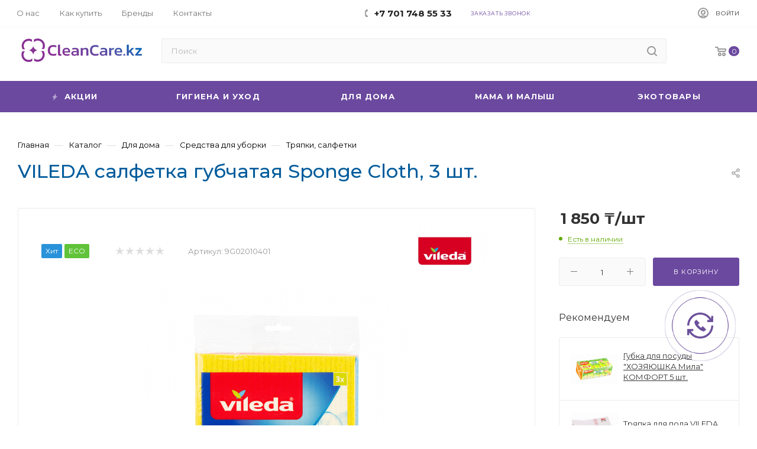

--- FILE ---
content_type: text/html; charset=UTF-8
request_url: https://cleancare.kz/catalog/vileda-salfetka-gubchataya-sponge-cloth-3-sht/
body_size: 54209
content:
<!DOCTYPE html>
<html xmlns="http://www.w3.org/1999/xhtml" xml:lang="ru" lang="ru"  >
<head><link href="https://cleancare.kz/catalog/vileda-salfetka-gubchataya-sponge-cloth-3-sht/" rel="canonical" />
	<title>VILEDA салфетка губчатая Sponge Cloth, 3 шт. – в Алматы, Астане | CleanCare</title>
	<!-- <meta property="og:image" content="https://cleancare.kz/local/templates/aspro_max/images/square_logo_cc.png"/> -->
	<meta name="viewport" content="initial-scale=1.0, width=device-width" />
	<meta name="HandheldFriendly" content="true" />
	<meta name="yes" content="yes" />
	<meta name="apple-mobile-web-app-status-bar-style" content="black" />
	<meta name="SKYPE_TOOLBAR" content="SKYPE_TOOLBAR_PARSER_COMPATIBLE" />
	<meta name="description" content="VILEDA салфетка губчатая Sponge Cloth, 3 шт. ➤ Купить с доставкой по Алматы, Астане и другим городам Казахстана. ✔ Выгодная цена ✔ Отзывы" />
		<!--instead of ShowHead-->
		<link href="/bitrix/js/main/core/css/core.min.css?16189369053575" rel="stylesheet" />
<script data-skip-moving="true">(function(w, d) {var v = w.frameCacheVars = {'CACHE_MODE':'HTMLCACHE','storageBlocks':[],'dynamicBlocks':{'4i19eW':'68b329da9893','basketitems-component-block':'d41d8cd98f00','header-auth-block1':'d41d8cd98f00','mobile-basket-with-compare-block1':'d41d8cd98f00','header-auth-block2':'d41d8cd98f00','header-basket-with-compare-block1':'d41d8cd98f00','header-auth-block3':'d41d8cd98f00','header-basket-with-compare-block2':'d41d8cd98f00','header-basket-with-compare-block3':'d41d8cd98f00','header-auth-block4':'d41d8cd98f00','mobile-auth-block1':'d41d8cd98f00','mobile-basket-with-compare-block2':'d41d8cd98f00','dv_11525':'77b20b32ed3e','qepX1R':'d41d8cd98f00','OhECjo':'d41d8cd98f00','6zLbbW':'67856e66d671','KSBlai':'d41d8cd98f00','area':'d41d8cd98f00','des':'d41d8cd98f00','es4Hjc':'d41d8cd98f00','viewed-block':'d41d8cd98f00','8gJilP':'d41d8cd98f00','basketitems-block':'d41d8cd98f00','bottom-panel-block':'d41d8cd98f00'},'AUTO_UPDATE':true,'AUTO_UPDATE_TTL':'0','version':'2'};var inv = false;if (v.AUTO_UPDATE === false){if (v.AUTO_UPDATE_TTL && v.AUTO_UPDATE_TTL > 0){var lm = Date.parse(d.lastModified);if (!isNaN(lm)){var td = new Date().getTime();if ((lm + v.AUTO_UPDATE_TTL * 1000) >= td){w.frameRequestStart = false;w.preventAutoUpdate = true;return;}inv = true;}}else{w.frameRequestStart = false;w.preventAutoUpdate = true;return;}}var r = w.XMLHttpRequest ? new XMLHttpRequest() : (w.ActiveXObject ? new w.ActiveXObject("Microsoft.XMLHTTP") : null);if (!r) { return; }w.frameRequestStart = true;var m = v.CACHE_MODE; var l = w.location; var x = new Date().getTime();var q = "?bxrand=" + x + (l.search.length > 0 ? "&" + l.search.substring(1) : "");var u = l.protocol + "//" + l.host + l.pathname + q;r.open("GET", u, true);r.setRequestHeader("BX-ACTION-TYPE", "get_dynamic");r.setRequestHeader("X-Bitrix-Composite", "get_dynamic");r.setRequestHeader("BX-CACHE-MODE", m);r.setRequestHeader("BX-CACHE-BLOCKS", v.dynamicBlocks ? JSON.stringify(v.dynamicBlocks) : "");if (inv){r.setRequestHeader("BX-INVALIDATE-CACHE", "Y");}try { r.setRequestHeader("BX-REF", d.referrer || "");} catch(e) {}if (m === "APPCACHE"){r.setRequestHeader("BX-APPCACHE-PARAMS", JSON.stringify(v.PARAMS));r.setRequestHeader("BX-APPCACHE-URL", v.PAGE_URL ? v.PAGE_URL : "");}r.onreadystatechange = function() {if (r.readyState != 4) { return; }var a = r.getResponseHeader("BX-RAND");var b = w.BX && w.BX.frameCache ? w.BX.frameCache : false;if (a != x || !((r.status >= 200 && r.status < 300) || r.status === 304 || r.status === 1223 || r.status === 0)){var f = {error:true, reason:a!=x?"bad_rand":"bad_status", url:u, xhr:r, status:r.status};if (w.BX && w.BX.ready && b){BX.ready(function() {setTimeout(function(){BX.onCustomEvent("onFrameDataRequestFail", [f]);}, 0);});}w.frameRequestFail = f;return;}if (b){b.onFrameDataReceived(r.responseText);if (!w.frameUpdateInvoked){b.update(false);}w.frameUpdateInvoked = true;}else{w.frameDataString = r.responseText;}};r.send();var p = w.performance;if (p && p.addEventListener && p.getEntries && p.setResourceTimingBufferSize){var e = 'resourcetimingbufferfull';var h = function() {if (w.BX && w.BX.frameCache && w.BX.frameCache.frameDataInserted){p.removeEventListener(e, h);}else {p.setResourceTimingBufferSize(p.getEntries().length + 50);}};p.addEventListener(e, h);}})(window, document);</script>

<link href="/bitrix/js/ui/fonts/opensans/ui.font.opensans.min.css?16080072961861"  rel="stylesheet" />
<link href="/bitrix/js/main/popup/dist/main.popup.bundle.min.css?160813636623520"  rel="stylesheet" />
<link href="/bitrix/cache/css/s2/aspro_max/page_34956139fa6316d21a2cf524667dad72/page_34956139fa6316d21a2cf524667dad72_v1.css?174169158450091"  rel="stylesheet" />
<link href="/bitrix/cache/css/s2/aspro_max/default_0bc7853a8788bad8cc0c62bed6b9ffd6/default_0bc7853a8788bad8cc0c62bed6b9ffd6_v1.css?174169158455716"  rel="stylesheet" />
<link href="/bitrix/panel/main/popup.min.css?160800728920704"  rel="stylesheet" />
<link href="/bitrix/cache/css/s2/aspro_max/template_71f2b347f48172f2a55058f837e8d9a7/template_71f2b347f48172f2a55058f837e8d9a7_v1.css?17603464521288964"  data-template-style="true" rel="stylesheet" />
	<script>if(!window.BX)window.BX={};if(!window.BX.message)window.BX.message=function(mess){if(typeof mess==='object'){for(let i in mess) {BX.message[i]=mess[i];} return true;}};</script>
<script>(window.BX||top.BX).message({'JS_CORE_LOADING':'Загрузка...','JS_CORE_NO_DATA':'- Нет данных -','JS_CORE_WINDOW_CLOSE':'Закрыть','JS_CORE_WINDOW_EXPAND':'Развернуть','JS_CORE_WINDOW_NARROW':'Свернуть в окно','JS_CORE_WINDOW_SAVE':'Сохранить','JS_CORE_WINDOW_CANCEL':'Отменить','JS_CORE_WINDOW_CONTINUE':'Продолжить','JS_CORE_H':'ч','JS_CORE_M':'м','JS_CORE_S':'с','JSADM_AI_HIDE_EXTRA':'Скрыть лишние','JSADM_AI_ALL_NOTIF':'Показать все','JSADM_AUTH_REQ':'Требуется авторизация!','JS_CORE_WINDOW_AUTH':'Войти','JS_CORE_IMAGE_FULL':'Полный размер'});</script>
<script src="/bitrix/js/main/core/core.min.js?1618936946260400"></script>
<script>BX.setJSList(['/bitrix/js/main/core/core_ajax.js','/bitrix/js/main/core/core_promise.js','/bitrix/js/main/polyfill/promise/js/promise.js','/bitrix/js/main/loadext/loadext.js','/bitrix/js/main/loadext/extension.js','/bitrix/js/main/polyfill/promise/js/promise.js','/bitrix/js/main/polyfill/find/js/find.js','/bitrix/js/main/polyfill/includes/js/includes.js','/bitrix/js/main/polyfill/matches/js/matches.js','/bitrix/js/ui/polyfill/closest/js/closest.js','/bitrix/js/main/polyfill/fill/main.polyfill.fill.js','/bitrix/js/main/polyfill/find/js/find.js','/bitrix/js/main/polyfill/matches/js/matches.js','/bitrix/js/main/polyfill/core/dist/polyfill.bundle.js','/bitrix/js/main/core/core.js','/bitrix/js/main/polyfill/intersectionobserver/js/intersectionobserver.js','/bitrix/js/main/lazyload/dist/lazyload.bundle.js','/bitrix/js/main/polyfill/core/dist/polyfill.bundle.js','/bitrix/js/main/parambag/dist/parambag.bundle.js']);
BX.setCSSList(['/bitrix/js/main/core/css/core.css','/bitrix/js/main/lazyload/dist/lazyload.bundle.css','/bitrix/js/main/parambag/dist/parambag.bundle.css']);</script>
<script>(window.BX||top.BX).message({'pull_server_enabled':'N','pull_config_timestamp':'1683259284','pull_guest_mode':'N','pull_guest_user_id':'0'});(window.BX||top.BX).message({'PULL_OLD_REVISION':'Для продолжения корректной работы с сайтом необходимо перезагрузить страницу.'});</script>
<script>(window.BX||top.BX).message({'JS_CORE_LOADING':'Загрузка...','JS_CORE_NO_DATA':'- Нет данных -','JS_CORE_WINDOW_CLOSE':'Закрыть','JS_CORE_WINDOW_EXPAND':'Развернуть','JS_CORE_WINDOW_NARROW':'Свернуть в окно','JS_CORE_WINDOW_SAVE':'Сохранить','JS_CORE_WINDOW_CANCEL':'Отменить','JS_CORE_WINDOW_CONTINUE':'Продолжить','JS_CORE_H':'ч','JS_CORE_M':'м','JS_CORE_S':'с','JSADM_AI_HIDE_EXTRA':'Скрыть лишние','JSADM_AI_ALL_NOTIF':'Показать все','JSADM_AUTH_REQ':'Требуется авторизация!','JS_CORE_WINDOW_AUTH':'Войти','JS_CORE_IMAGE_FULL':'Полный размер'});</script>
<script>(window.BX||top.BX).message({'LANGUAGE_ID':'ru','FORMAT_DATE':'DD.MM.YYYY','FORMAT_DATETIME':'DD.MM.YYYY HH:MI:SS','COOKIE_PREFIX':'BITRIX_DV','SERVER_TZ_OFFSET':'21600','SITE_ID':'s2','SITE_DIR':'/'});</script>

<script  src="/bitrix/cache/js/s2/aspro_max/kernel_main/kernel_main_v1.js?1741693340152284"></script>
<script  src="/bitrix/cache/js/s2/aspro_max/kernel_main_polyfill_customevent/kernel_main_polyfill_customevent_v1.js?17416913871051"></script>
<script src="/bitrix/js/ui/dexie/dist/dexie.bitrix.bundle.min.js?160800729660291"></script>
<script src="/bitrix/js/main/core/core_ls.min.js?16080072917365"></script>
<script src="/bitrix/js/main/core/core_frame_cache.min.js?161893694611082"></script>
<script src="/bitrix/js/pull/protobuf/protobuf.min.js?160800729576433"></script>
<script src="/bitrix/js/pull/protobuf/model.min.js?160800729514190"></script>
<script src="/bitrix/js/rest/client/rest.client.min.js?16080072959240"></script>
<script src="/bitrix/js/pull/client/pull.client.min.js?161893686843841"></script>
<script src="/bitrix/js/main/ajax.min.js?160800729522194"></script>
<script src="/bitrix/js/main/popup/dist/main.popup.bundle.min.js?161893694661026"></script>
<script src="/bitrix/js/main/rating.js?160800729516427"></script>
<script src="/bitrix/js/currency/currency-core/dist/currency-core.bundle.min.js?16189368292842"></script>
<script src="/bitrix/js/currency/core_currency.min.js?1618936829833"></script>
<script>BX.setJSList(['/bitrix/js/main/core/core_fx.js','/bitrix/js/main/pageobject/pageobject.js','/bitrix/js/main/core/core_window.js','/bitrix/js/main/session.js','/bitrix/js/main/date/main.date.js','/bitrix/js/main/core/core_date.js','/bitrix/js/main/utils.js','/bitrix/js/main/polyfill/customevent/main.polyfill.customevent.js','/local/templates/aspro_max/components/bitrix/catalog/main/script.js','/local/templates/aspro_max/components/bitrix/catalog.element/main/script.js','/local/templates/aspro_max/components/bitrix/sale.prediction.product.detail/main/script.js','/local/templates/aspro_max/components/bitrix/sale.gift.product/main/script.js','/local/templates/aspro_max/components/bitrix/sale.gift.main.products/main/script.js','/local/templates/aspro_max/components/bitrix/catalog.bigdata.products/main/script.js','/local/templates/aspro_max/js/jquery.history.js','/local/templates/aspro_max/js/observer.js','/local/templates/aspro_max/js/lazysizes.min.js','/local/templates/aspro_max/js/ls.unveilhooks.min.js','/local/templates/aspro_max/js/jquery.actual.min.js','/local/templates/aspro_max/js/jqModal.js','/local/templates/aspro_max/vendor/js/bootstrap.js','/local/templates/aspro_max/vendor/js/jquery.appear.js','/local/templates/aspro_max/vendor/js/ripple.js','/local/templates/aspro_max/vendor/js/velocity/velocity.js','/local/templates/aspro_max/vendor/js/velocity/velocity.ui.js','/local/templates/aspro_max/vendor/js/jquery.menu-aim.js','/local/templates/aspro_max/js/browser.js','/local/templates/aspro_max/js/jquery.fancybox.js','/local/templates/aspro_max/js/jquery.flexslider.js','/local/templates/aspro_max/js/jquery.uniform.min.js','/local/templates/aspro_max/vendor/js/carousel/owl/owl.carousel.js','/local/templates/aspro_max/vendor/js/moment.min.js','/local/templates/aspro_max/vendor/js/sticky-sidebar.js','/local/templates/aspro_max/js/jquery.validate.min.js','/local/templates/aspro_max/js/aspro_animate_open_fancy.js','/local/templates/aspro_max/js/jquery.inputmask.bundle.min.js','/local/templates/aspro_max/js/jquery.easing.1.3.js','/local/templates/aspro_max/js/equalize.min.js','/local/templates/aspro_max/js/jquery.alphanumeric.js','/local/templates/aspro_max/js/jquery.cookie.js','/local/templates/aspro_max/js/jquery.plugin.min.js','/local/templates/aspro_max/js/jquery.countdown.min.js','/local/templates/aspro_max/js/jquery.countdown-ru.js','/local/templates/aspro_max/js/jquery.ikSelect.js','/local/templates/aspro_max/js/jquery.mobile.custom.touch.min.js','/local/templates/aspro_max/js/jquery.dotdotdot.js','/local/templates/aspro_max/js/rating_likes.js','/local/templates/aspro_max/js/buy_services.js','/local/templates/aspro_max/js/mobile.js','/local/templates/aspro_max/js/jquery.mousewheel.min.js','/local/templates/aspro_max/js/jquery.mCustomScrollbar.js','/local/templates/aspro_max/js/scrollTabs.js','/local/templates/aspro_max/js/main.js','/local/templates/aspro_max/js/blocks/blocks.js','/bitrix/components/bitrix/search.title/script.js','/local/templates/aspro_max/components/bitrix/search.title/mega_menu/script.js','/local/templates/aspro_max/components/bitrix/menu/menu_in_burger/script.js','/local/templates/aspro_max/components/bitrix/search.title/corp/script.js','/local/templates/aspro_max/components/bitrix/menu/top_catalog_wide/script.js','/local/templates/aspro_max/components/bitrix/menu/top/script.js','/bitrix/components/aspro/marketing.popup.max/templates/.default/script.js','/local/templates/aspro_max/components/bitrix/search.title/fixed/script.js','/local/templates/aspro_max/js/custom.js','/local/templates/aspro_max/components/bitrix/catalog.comments/catalog/script.js']);</script>
<script>BX.setCSSList(['/local/templates/aspro_max/components/bitrix/catalog/main/style.css','/local/templates/aspro_max/components/bitrix/catalog.element/main/style.css','/local/templates/aspro_max/components/bitrix/sale.gift.main.products/main/style.css','/bitrix/components/bitrix/system.show_message/templates/.default/style.css','/local/templates/aspro_max/vendor/css/bootstrap.css','/local/templates/aspro_max/css/jquery.fancybox.css','/local/templates/aspro_max/vendor/css/carousel/owl/owl.carousel.css','/local/templates/aspro_max/vendor/css/carousel/owl/owl.theme.default.css','/local/templates/aspro_max/css/styles.css','/local/templates/aspro_max/css/blocks/blocks.css','/local/templates/aspro_max/css/blocks/common.blocks/counter-state/counter-state.css','/local/templates/aspro_max/css/banners.css','/local/templates/aspro_max/css/menu.css','/local/templates/aspro_max/css/catalog.css','/local/templates/aspro_max/css/animation/animation_ext.css','/local/templates/aspro_max/css/jquery.mCustomScrollbar.min.css','/local/templates/aspro_max/vendor/css/ripple.css','/local/templates/aspro_max/css/left_block_main_page.css','/local/templates/aspro_max/css/stores.css','/local/templates/aspro_max/css/yandex_map.css','/local/templates/aspro_max/css/buy_services.css','/local/templates/aspro_max/css/header_fixed.css','/local/templates/aspro_max/ajax/ajax.css','/local/templates/aspro_max/components/bitrix/search.title/corp/style.css','/local/templates/aspro_max/components/bitrix/menu/top/style.css','/local/templates/aspro_max/components/bitrix/breadcrumb/main/style.css','/local/templates/aspro_max/css/footer.css','/bitrix/components/aspro/marketing.popup.max/templates/.default/style.css','/local/templates/aspro_max/styles.css','/local/templates/aspro_max/template_styles.css','/local/templates/aspro_max/css/header.css','/local/templates/aspro_max/css/media.css','/local/templates/aspro_max/vendor/fonts/font-awesome/css/font-awesome.min.css','/local/templates/aspro_max/css/print.css','/local/templates/aspro_max/css/h1-normal.css','/local/templates/aspro_max/themes/custom_s2/theme.css','/local/templates/aspro_max/bg_color/light/bgcolors.css','/local/templates/aspro_max/css/widths/width-3.css','/local/templates/aspro_max/css/fonts/font-10.css','/local/templates/aspro_max/css/custom.css','/local/templates/aspro_max/components/bitrix/catalog.comments/catalog/style.css','/bitrix/components/bitrix/blog/templates/.default/style.css','/bitrix/components/bitrix/blog/templates/.default/themes/green/style.css','/bitrix/components/bitrix/rating.vote/templates/like/popup.css','/bitrix/components/bitrix/rating.vote/templates/standart_text/style.css']);</script>
<script src="https://www.google.com/recaptcha/api.js?render=6LcZcUQrAAAAAFcwWCsJqFmeEz-VSjtAx3QsjSVn"></script>
<script>window.recaptcha = { siteKey: "6LcZcUQrAAAAAFcwWCsJqFmeEz-VSjtAx3QsjSVn", tokenLifeTime: 100 };</script>
<script src="/bitrix/js/b01110011.recaptcha/script.js"></script>
<style>.grecaptcha-badge {display: none;}</style>
<script>
					(function () {
						"use strict";
						var counter = function ()
						{
							var cookie = (function (name) {
								var parts = ("; " + document.cookie).split("; " + name + "=");
								if (parts.length == 2) {
									try {return JSON.parse(decodeURIComponent(parts.pop().split(";").shift()));}
									catch (e) {}
								}
							})("BITRIX_CONVERSION_CONTEXT_s2");
							if (cookie && cookie.EXPIRE >= BX.message("SERVER_TIME"))
								return;
							var request = new XMLHttpRequest();
							request.open("POST", "/bitrix/tools/conversion/ajax_counter.php", true);
							request.setRequestHeader("Content-type", "application/x-www-form-urlencoded");
							request.send(
								"SITE_ID="+encodeURIComponent("s2")+
								"&sessid="+encodeURIComponent(BX.bitrix_sessid())+
								"&HTTP_REFERER="+encodeURIComponent(document.referrer)
							);
						};
						if (window.frameRequestStart === true)
							BX.addCustomEvent("onFrameDataReceived", counter);
						else
							BX.ready(counter);
					})();
				</script>
<script>BX.message({'PHONE':'Телефон','FAST_VIEW':'Быстрый просмотр','TABLES_SIZE_TITLE':'Подбор размера','SOCIAL':'Социальные сети','DESCRIPTION':'Описание магазина','ITEMS':'Товары','LOGO':'Логотип','REGISTER_INCLUDE_AREA':'Текст о регистрации','AUTH_INCLUDE_AREA':'Текст об авторизации','FRONT_IMG':'Изображение компании','EMPTY_CART':'пуста','CATALOG_VIEW_MORE':'... Показать все','CATALOG_VIEW_LESS':'... Свернуть','JS_REQUIRED':'Заполните это поле','JS_FORMAT':'Неверный формат','JS_FILE_EXT':'Недопустимое расширение файла','JS_PASSWORD_COPY':'Пароли не совпадают','JS_PASSWORD_LENGTH':'Минимум 6 символов','JS_ERROR':'Неверно заполнено поле','JS_FILE_SIZE':'Максимальный размер 5мб','JS_FILE_BUTTON_NAME':'Выберите файл','JS_FILE_DEFAULT':'Прикрепите файл','JS_DATE':'Некорректная дата','JS_DATETIME':'Некорректная дата/время','JS_REQUIRED_LICENSES':'Согласитесь с условиями','JS_REQUIRED_OFFER':'Согласитесь с условиями','LICENSE_PROP':'Согласие на обработку персональных данных','LOGIN_LEN':'Введите минимум {0} символа','FANCY_CLOSE':'Закрыть','FANCY_NEXT':'Следующий','FANCY_PREV':'Предыдущий','TOP_AUTH_REGISTER':'Регистрация','CALLBACK':'Заказать звонок','ASK':'Задать вопрос','REVIEW':'Оставить отзыв','S_CALLBACK':'Заказать звонок','UNTIL_AKC':'До конца акции','TITLE_QUANTITY_BLOCK':'Остаток','TITLE_QUANTITY':'шт','TOTAL_SUMM_ITEM':'Общая стоимость ','SUBSCRIBE_SUCCESS':'Вы успешно подписались','RECAPTCHA_TEXT':'Подтвердите, что вы не робот','JS_RECAPTCHA_ERROR':'Пройдите проверку','COUNTDOWN_SEC':'сек','COUNTDOWN_MIN':'мин','COUNTDOWN_HOUR':'час','COUNTDOWN_DAY0':'дн','COUNTDOWN_DAY1':'дн','COUNTDOWN_DAY2':'дн','COUNTDOWN_WEAK0':'Недель','COUNTDOWN_WEAK1':'Неделя','COUNTDOWN_WEAK2':'Недели','COUNTDOWN_MONTH0':'Месяцев','COUNTDOWN_MONTH1':'Месяц','COUNTDOWN_MONTH2':'Месяца','COUNTDOWN_YEAR0':'Лет','COUNTDOWN_YEAR1':'Год','COUNTDOWN_YEAR2':'Года','COUNTDOWN_COMPACT_SEC':'с','COUNTDOWN_COMPACT_MIN':'м','COUNTDOWN_COMPACT_HOUR':'ч','COUNTDOWN_COMPACT_DAY':'д','COUNTDOWN_COMPACT_WEAK':'н','COUNTDOWN_COMPACT_MONTH':'м','COUNTDOWN_COMPACT_YEAR0':'л','COUNTDOWN_COMPACT_YEAR1':'г','CATALOG_PARTIAL_BASKET_PROPERTIES_ERROR':'Заполнены не все свойства у добавляемого товара','CATALOG_EMPTY_BASKET_PROPERTIES_ERROR':'Выберите свойства товара, добавляемые в корзину в параметрах компонента','CATALOG_ELEMENT_NOT_FOUND':'Элемент не найден','ERROR_ADD2BASKET':'Ошибка добавления товара в корзину','CATALOG_SUCCESSFUL_ADD_TO_BASKET':'Успешное добавление товара в корзину','ERROR_BASKET_TITLE':'Ошибка корзины','ERROR_BASKET_PROP_TITLE':'Выберите свойства, добавляемые в корзину','ERROR_BASKET_BUTTON':'Выбрать','BASKET_TOP':'Корзина в шапке','ERROR_ADD_DELAY_ITEM':'Ошибка отложенной корзины','VIEWED_TITLE':'Ранее вы смотрели','VIEWED_BEFORE':'Ранее вы смотрели','BEST_TITLE':'Лучшие предложения','CT_BST_SEARCH_BUTTON':'Поиск','CT_BST_SEARCH2_BUTTON':'Найти','BASKET_PRINT_BUTTON':'Распечатать','BASKET_CLEAR_ALL_BUTTON':'Очистить','BASKET_QUICK_ORDER_BUTTON':'Быстрый заказ','BASKET_CONTINUE_BUTTON':'Продолжить покупки','BASKET_ORDER_BUTTON':'Оформить заказ','SHARE_BUTTON':'Поделиться','BASKET_CHANGE_TITLE':'Ваш заказ','BASKET_CHANGE_LINK':'Изменить','MORE_INFO_SKU':'Купить','FROM':'от','BEFORE':'до','TITLE_BLOCK_VIEWED_NAME':'Ранее вы смотрели','T_BASKET':'Корзина','FILTER_EXPAND_VALUES':'Показать все','FILTER_HIDE_VALUES':'Свернуть','FULL_ORDER':'Полный заказ','CUSTOM_COLOR_CHOOSE':'Выбрать','CUSTOM_COLOR_CANCEL':'Отмена','S_MOBILE_MENU':'Меню','MAX_T_MENU_BACK':'Назад','MAX_T_MENU_CALLBACK':'Обратная связь','MAX_T_MENU_CONTACTS_TITLE':'Будьте на связи','SEARCH_TITLE':'Поиск','SOCIAL_TITLE':'Оставайтесь на связи','HEADER_SCHEDULE':'Время работы','SEO_TEXT':'SEO описание','COMPANY_IMG':'Картинка компании','COMPANY_TEXT':'Описание компании','CONFIG_SAVE_SUCCESS':'Настройки сохранены','CONFIG_SAVE_FAIL':'Ошибка сохранения настроек','ITEM_ECONOMY':'Экономия','ITEM_ARTICLE':'Артикул: ','JS_FORMAT_ORDER':'имеет неверный формат','JS_BASKET_COUNT_TITLE':'В корзине товаров на SUMM','POPUP_VIDEO':'Видео','POPUP_GIFT_TEXT':'Нашли что-то особенное? Намекните другу о подарке!','ORDER_FIO_LABEL':'Ф.И.О.','ORDER_PHONE_LABEL':'Телефон','ORDER_REGISTER_BUTTON':'Регистрация','PRICES_TYPE':'Варианты цен','FILTER_HELPER_VALUES':' знач.','SHOW_MORE_SCU_MAIN':'Еще #COUNT#','SHOW_MORE_SCU_1':'предложение','SHOW_MORE_SCU_2':'предложения','SHOW_MORE_SCU_3':'предложений','PARENT_ITEM_NOT_FOUND':'Не найден основной товар для услуги в корзине. Обновите страницу и попробуйте снова.'})</script>
<link rel="preload" href="https://fonts.googleapis.com/css?family=Montserrat:300italic,400italic,500italic,700italic,400,300,500,700subset=latin,cyrillic-ext" as="font" crossorigin>
<link rel="stylesheet" href="https://fonts.googleapis.com/css?family=Montserrat:300italic,400italic,500italic,700italic,400,300,500,700subset=latin,cyrillic-ext">
<script>window.lazySizesConfig = window.lazySizesConfig || {};lazySizesConfig.loadMode = 2;lazySizesConfig.expand = 100;lazySizesConfig.expFactor = 1;lazySizesConfig.hFac = 0.1;window.lazySizesConfig.lazyClass = "lazy";</script>
					<script data-skip-moving="true" src="/bitrix/js/aspro.max/jquery-2.1.3.min.js"></script>
					<script data-skip-moving="true" src="/local/templates/aspro_max/js/speed.min.js?=1634882873"></script>
<link rel="shortcut icon" href="/favicon.png" type="image/png" />
<link rel="apple-touch-icon" sizes="180x180" href="/upload/CMax/66c/x8zac9xh2e3mwnt31vg2bfe7w3nr37rv.png" />
<meta property="og:description" content="VILEDA салфетка губчатая Sponge Cloth, 3 шт." />
<meta property="og:image" content="https://cleancare.kz:443/upload/iblock/381/gdvi366k7cs5q9f3i5qeryxsmhqm6l7s.png" />
<link rel="image_src" href="https://cleancare.kz:443/upload/iblock/381/gdvi366k7cs5q9f3i5qeryxsmhqm6l7s.png"  />
<meta property="og:title" content="VILEDA салфетка губчатая Sponge Cloth, 3 шт. – в Алматы, Астане | CleanCare" />
<meta property="og:type" content="website" />
<meta property="og:url" content="https://cleancare.kz:443/catalog/vileda-salfetka-gubchataya-sponge-cloth-3-sht/" />

	<script  src="/bitrix/cache/js/s2/aspro_max/template_2956fc9e33cb061594d308c814a0d63d/template_2956fc9e33cb061594d308c814a0d63d_v1.js?1741691388894118"></script>
<script  src="/bitrix/cache/js/s2/aspro_max/page_438ca12c9cd3ad676fb066e5d9530be9/page_438ca12c9cd3ad676fb066e5d9530be9_v1.js?1741691584186364"></script>
<script  src="/bitrix/cache/js/s2/aspro_max/default_7271c6cfce52a9e57a90059de2ada36a/default_7271c6cfce52a9e57a90059de2ada36a_v1.js?17416915846043"></script>
<script>var _ba = _ba || []; _ba.push(["aid", "db6138462f40578c2f1ccd1558d47a00"]); _ba.push(["host", "cleancare.kz"]); _ba.push(["ad[ct][item]", "[base64]"]);_ba.push(["ad[ct][user_id]", function(){return BX.message("USER_ID") ? BX.message("USER_ID") : 0;}]);_ba.push(["ad[ct][recommendation]", function() {var rcmId = "";var cookieValue = BX.getCookie("BITRIX_DV_RCM_PRODUCT_LOG");var productId = 11525;var cItems = [];var cItem;if (cookieValue){cItems = cookieValue.split(".");}var i = cItems.length;while (i--){cItem = cItems[i].split("-");if (cItem[0] == productId){rcmId = cItem[1];break;}}return rcmId;}]);_ba.push(["ad[ct][v]", "2"]);(function() {var ba = document.createElement("script"); ba.type = "text/javascript"; ba.async = true;ba.src = (document.location.protocol == "https:" ? "https://" : "http://") + "bitrix.info/ba.js";var s = document.getElementsByTagName("script")[0];s.parentNode.insertBefore(ba, s);})();</script>

	<!--instead of ShowHead-->
	
	<script type="application/ld+json">
    {
        "@context" : "http://schema.org",
        "@type" : "Organization",
        "name" : "Clean Care",
        "url" : "https://cleancare.kz",
        "logo" : "https://cleancare.kz/local/templates/aspro_max/images/square_logo_cc.png",
        "email": "info@cleancare.kz",
        "sameAs" : [ "https://www.facebook.com/cleancarekz",
        "https://www.instagram.com/cleancarekz/",
        "https://t.me/cleancarekz",
        "https://www.youtube.com/@cleancarekz"],
        "address" : [
                { 
                    "@type": "PostalAddress",
                    "addressCountry": "Kazakhstan",
                    "addressLocality": "Almaty",
                    "postalCode": "050050",
                    "streetAddress": "г. Алматы, ул. Тобаякова, 52, 2 этаж"
                } 
            ],
        "contactPoint" : [
                { 
                    "@type" : "ContactPoint",
                    "telephone" : "+7 701 748 55 33",
                    "contactType" : "Support"
                }
            ]
    }
</script>
	<!-- Yandex.Metrika counter -->
	<script >
	(function(m,e,t,r,i,k,a){m[i]=m[i]||function(){(m[i].a=m[i].a||[]).push(arguments)};
	m[i].l=1*new Date();
	for (var j = 0; j < document.scripts.length; j++) {if (document.scripts[j].src === r) { return; }}
	k=e.createElement(t),a=e.getElementsByTagName(t)[0],k.async=1,k.src=r,a.parentNode.insertBefore(k,a)})
	(window, document, "script", "https://mc.yandex.ru/metrika/tag.js", "ym");
	ym(90695490, "init", {
			clickmap:true,
			trackLinks:true,
			accurateTrackBounce:true,
			webvisor:true,
			ecommerce:"dataLayer"
	});
	</script>
	<!-- /Yandex.Metrika counter -->
	<!-- Google tag (gtag.js) -->
	<script src="https://www.googletagmanager.com/gtag/js?id=G-KPJ3G03JHD"></script>
	<script>
	window.dataLayer = window.dataLayer || [];
	function gtag(){dataLayer.push(arguments);}
	gtag('js', new Date());
	gtag('config', 'G-KPJ3G03JHD');
	</script>
	<!-- /Google tag (gtag.js) -->
	<meta name="yandex-verification" content="60091e05e0333324" />
	<meta name="google-site-verification" content="xPJGXIjzeoWCXbpnBRUwWpEHAH3qmaDgkhJMwdf_suc" />
	<meta name="google-site-verification" content="MBSf5xcFJjcyv58mpriv5CTXshSaCuFsNpfY7bE299I" />
	<meta name="google-site-verification" content="_-YhwHxf_h08ARpEAAbSH_zLztxNUIfoFX8jitQA4bg" />
	<!-- Google Tag Manager -->
<script>(function(w,d,s,l,i){w[l]=w[l]||[];w[l].push({'gtm.start':
new Date().getTime(),event:'gtm.js'});var f=d.getElementsByTagName(s)[0],
j=d.createElement(s),dl=l!='dataLayer'?'&l='+l:'';j.async=true;j.src=
'https://www.googletagmanager.com/gtm.js?id='+i+dl;f.parentNode.insertBefore(j,f);
})(window,document,'script','dataLayer','GTM-PC66J4X');</script>
<!-- End Google Tag Manager -->
</head>
<body class=" site_s2  fill_bg_n catalog-delayed-btn-" id="main" data-site="/">
<!-- Google Tag Manager (noscript) -->
<noscript><!-- deleted by bitrix Antivirus --></noscript>
<!-- End Google Tag Manager (noscript) -->
 <noscript><div><img data-lazyload class="lazy" src="[data-uri]" data-src="https://mc.yandex.ru/watch/90695490" style="position:absolute; left:-9999px;" alt="" /></div></noscript>
	
	<div id="panel"></div>
	<div id="bxdynamic_4i19eW_start" style="display:none"></div>
<div id="bxdynamic_4i19eW_end" style="display:none"></div>				<div id="bxdynamic_basketitems-component-block_start" style="display:none"></div><div id="bxdynamic_basketitems-component-block_end" style="display:none"></div>						<div class="cd-modal-bg"></div>
		<script data-skip-moving="true">
			var solutionName = 'arMaxOptions';
		</script>
		<script src="/local/templates/aspro_max/js/setTheme.php?site_id=s2&site_dir=/" data-skip-moving="true"></script>
		<script>
		window.onload=function(){
			window.basketJSParams = window.basketJSParams || [];
					}
		BX.message({'MIN_ORDER_PRICE_TEXT':'<b>Минимальная сумма заказа #PRICE#<\/b><br/>Пожалуйста, добавьте еще товаров в корзину','LICENSES_TEXT':'Я согласен на <a href=\"/company/privacy-polisy/\" target=\"_blank\">обработку персональных данных<\/a>','OFFER_TEXT':'Согласен с <a href=\"/company/user-agreement/\" target=\"_blank\">публичной офертой<\/a>'});
		arAsproOptions.PAGES.FRONT_PAGE = window[solutionName].PAGES.FRONT_PAGE = "";
		arAsproOptions.PAGES.BASKET_PAGE = window[solutionName].PAGES.BASKET_PAGE = "";
		arAsproOptions.PAGES.ORDER_PAGE = window[solutionName].PAGES.ORDER_PAGE = "";
		arAsproOptions.PAGES.PERSONAL_PAGE = window[solutionName].PAGES.PERSONAL_PAGE = "";
		arAsproOptions.PAGES.CATALOG_PAGE = window[solutionName].PAGES.CATALOG_PAGE = "1";
		</script>
		<div class="wrapper1  header_bgcolored long_header colored_header catalog_page basket_normal basket_fill_WHITE side_LEFT block_side_NORMAL catalog_icons_N banner_auto with_fast_view mheader-v1 header-v10 header-font-lower_N regions_N title_position_LEFT fill_ footer-v2 front-vindex1 mfixed_Y mfixed_view_always title-v1 lazy_Y with_phones compact-catalog dark-hover-overlay normal-catalog-img landing-normal big-banners-mobile-slider bottom-icons-panel-N compact-breadcrumbs-N catalog-delayed-btn-N  ">

<div class="mega_fixed_menu">
	<div class="maxwidth-theme">
		<svg class="svg svg-close" width="14" height="14" viewBox="0 0 14 14">
		  <path data-name="Rounded Rectangle 568 copy 16" d="M1009.4,953l5.32,5.315a0.987,0.987,0,0,1,0,1.4,1,1,0,0,1-1.41,0L1008,954.4l-5.32,5.315a0.991,0.991,0,0,1-1.4-1.4L1006.6,953l-5.32-5.315a0.991,0.991,0,0,1,1.4-1.4l5.32,5.315,5.31-5.315a1,1,0,0,1,1.41,0,0.987,0.987,0,0,1,0,1.4Z" transform="translate(-1001 -946)"></path>
		</svg>
		<i class="svg svg-close mask arrow"></i>
		<div class="row">
			<div class="col-md-9">
				<div class="left_menu_block">
					<div class="logo_block flexbox flexbox--row align-items-normal">
						<div class="logo">
							<a href="/"><img src="/upload/CMax/195/69lkydvev9r7x1j8hf4l5g5eoyaq9lcx.png" alt="Алматы - Розничный сайт" title="Алматы - Розничный сайт" data-src="" /></a>						</div>
						<div class="top-description addr">
							Интернет-магазин 
представительского класса						</div>
					</div>
					<div class="search_block">
						<div class="search_wrap">
							<div class="search-block">
												<div class="search-wrapper">
				<div id="title-search_mega_menu">
					<form action="/catalog/" class="search">
						<div class="search-input-div">
							<input class="search-input" id="title-search-input_mega_menu" type="text" name="q" value="" placeholder="Поиск" size="20" maxlength="50" autocomplete="off" />
						</div>
						<div class="search-button-div">
							<button class="btn btn-search" type="submit" name="s" value="Найти"><i class="svg inline  svg-inline-search2" aria-hidden="true" ><svg class="" width="17" height="17" viewBox="0 0 17 17" aria-hidden="true"><path class="cls-1" d="M16.709,16.719a1,1,0,0,1-1.412,0l-3.256-3.287A7.475,7.475,0,1,1,15,7.5a7.433,7.433,0,0,1-1.549,4.518l3.258,3.289A1,1,0,0,1,16.709,16.719ZM7.5,2A5.5,5.5,0,1,0,13,7.5,5.5,5.5,0,0,0,7.5,2Z"></path></svg></i></button>
							<span class="close-block inline-search-hide"><span class="svg svg-close close-icons"></span></span>
						</div>
					</form>
				</div>
			</div>
	<script>
	var jsControl = new JCTitleSearch3({
		//'WAIT_IMAGE': '/bitrix/themes/.default/images/wait.gif',
		'AJAX_PAGE' : '/catalog/vileda-salfetka-gubchataya-sponge-cloth-3-sht/',
		'CONTAINER_ID': 'title-search_mega_menu',
		'INPUT_ID': 'title-search-input_mega_menu',
		'INPUT_ID_TMP': 'title-search-input_mega_menu',
		'MIN_QUERY_LEN': 2
	});
</script>							</div>
						</div>
					</div>
										<!-- noindex -->

	<div class="burger_menu_wrapper">
		
			<div class="top_link_wrapper">
				<div class="menu-item dropdown catalog wide_menu   active">
					<div class="wrap">
						<a class="dropdown-toggle" href="/catalog/">
							<div class="link-title color-theme-hover">
																	<i class="svg inline  svg-inline-icon_catalog" aria-hidden="true" ><svg xmlns="http://www.w3.org/2000/svg" width="10" height="10" viewBox="0 0 10 10"><path  data-name="Rounded Rectangle 969 copy 7" class="cls-1" d="M644,76a1,1,0,1,1-1,1A1,1,0,0,1,644,76Zm4,0a1,1,0,1,1-1,1A1,1,0,0,1,648,76Zm4,0a1,1,0,1,1-1,1A1,1,0,0,1,652,76Zm-8,4a1,1,0,1,1-1,1A1,1,0,0,1,644,80Zm4,0a1,1,0,1,1-1,1A1,1,0,0,1,648,80Zm4,0a1,1,0,1,1-1,1A1,1,0,0,1,652,80Zm-8,4a1,1,0,1,1-1,1A1,1,0,0,1,644,84Zm4,0a1,1,0,1,1-1,1A1,1,0,0,1,648,84Zm4,0a1,1,0,1,1-1,1A1,1,0,0,1,652,84Z" transform="translate(-643 -76)"/></svg></i>																Каталог							</div>
						</a>
													<span class="tail"></span>
							<div class="burger-dropdown-menu row">
								<div class="menu-wrapper" >
									
																														<div class="col-md-4 dropdown-submenu  has_img">
																						<a href="/catalog/gigiena-i-ukhod/" class="color-theme-hover" title="Гигиена и уход">
												<span class="name option-font-bold">Гигиена и уход</span>
											</a>
																								<div class="burger-dropdown-menu toggle_menu">
																																									<div class="menu-item  dropdown-submenu ">
															<a href="/catalog/gigiena-i-ukhod/intimnaya-gigiena/" title="Интимная гигиена">
																<span class="name color-theme-hover">Интимная гигиена</span>
															</a>
																															<div class="burger-dropdown-menu with_padding">
																																			<div class="menu-item ">
																			<a href="/catalog/gigiena-i-ukhod/intimnaya-gigiena/zhenskie-prokladki/" title="Женские прокладки">
																				<span class="name color-theme-hover">Женские прокладки</span>
																			</a>
																		</div>
																																			<div class="menu-item ">
																			<a href="/catalog/gigiena-i-ukhod/intimnaya-gigiena/muzhskie-vkladyshi/" title="Мужские вкладыши">
																				<span class="name color-theme-hover">Мужские вкладыши</span>
																			</a>
																		</div>
																																			<div class="menu-item ">
																			<a href="/catalog/gigiena-i-ukhod/intimnaya-gigiena/tampony/" title="Тампоны">
																				<span class="name color-theme-hover">Тампоны</span>
																			</a>
																		</div>
																																	</div>
																													</div>
																																									<div class="menu-item  dropdown-submenu ">
															<a href="/catalog/gigiena-i-ukhod/ukhod-pri-nederzhanii/" title="Уход при недержании">
																<span class="name color-theme-hover">Уход при недержании</span>
															</a>
																															<div class="burger-dropdown-menu with_padding">
																																			<div class="menu-item ">
																			<a href="/catalog/gigiena-i-ukhod/ukhod-pri-nederzhanii/odnorazovye-vpityvayushchie-pelenki/" title="Одноразовые впитывающие пеленки">
																				<span class="name color-theme-hover">Одноразовые впитывающие пеленки</span>
																			</a>
																		</div>
																																			<div class="menu-item ">
																			<a href="/catalog/gigiena-i-ukhod/ukhod-pri-nederzhanii/podguzniki-dlya-vzroslykh/" title="Подгузники для взрослых">
																				<span class="name color-theme-hover">Подгузники для взрослых</span>
																			</a>
																		</div>
																																			<div class="menu-item ">
																			<a href="/catalog/gigiena-i-ukhod/ukhod-pri-nederzhanii/sredstva-po-ukhodu-za-kozhey/" title="Средства по уходу за кожей">
																				<span class="name color-theme-hover">Средства по уходу за кожей</span>
																			</a>
																		</div>
																																			<div class="menu-item ">
																			<a href="/catalog/gigiena-i-ukhod/ukhod-pri-nederzhanii/trusiki-dlya-vzroslykh/" title="Трусики для взрослых">
																				<span class="name color-theme-hover">Трусики для взрослых</span>
																			</a>
																		</div>
																																			<div class="menu-item ">
																			<a href="/catalog/gigiena-i-ukhod/ukhod-pri-nederzhanii/urologicheskie-vkladyshi-dlya-muzhchin/" title="Урологические вкладыши для мужчин">
																				<span class="name color-theme-hover">Урологические вкладыши для мужчин</span>
																			</a>
																		</div>
																																			<div class="menu-item ">
																			<a href="/catalog/gigiena-i-ukhod/ukhod-pri-nederzhanii/urologicheskie-prokladki/" title="Урологические прокладки">
																				<span class="name color-theme-hover">Урологические прокладки</span>
																			</a>
																		</div>
																																	</div>
																													</div>
																																									<div class="menu-item  dropdown-submenu ">
															<a href="/catalog/gigiena-i-ukhod/ukhod-za-telom/" title="Уход за телом">
																<span class="name color-theme-hover">Уход за телом</span>
															</a>
																															<div class="burger-dropdown-menu with_padding">
																																			<div class="menu-item ">
																			<a href="/catalog/gigiena-i-ukhod/ukhod-za-telom/geli-dlya-dusha/" title="Гели для душа">
																				<span class="name color-theme-hover">Гели для душа</span>
																			</a>
																		</div>
																																			<div class="menu-item ">
																			<a href="/catalog/gigiena-i-ukhod/ukhod-za-telom/gubki-dlya-tela-i-mochalki/" title="Губки для тела и мочалки">
																				<span class="name color-theme-hover">Губки для тела и мочалки</span>
																			</a>
																		</div>
																																			<div class="menu-item ">
																			<a href="/catalog/gigiena-i-ukhod/ukhod-za-telom/zhidkoe-mylo/" title="Жидкое мыло">
																				<span class="name color-theme-hover">Жидкое мыло</span>
																			</a>
																		</div>
																																			<div class="menu-item ">
																			<a href="/catalog/gigiena-i-ukhod/ukhod-za-telom/uvlazhnenie-pitanie-ruk/" title="Увлажнение, питание рук">
																				<span class="name color-theme-hover">Увлажнение, питание рук</span>
																			</a>
																		</div>
																																			<div class="menu-item ">
																			<a href="/catalog/gigiena-i-ukhod/ukhod-za-telom/ukhod-za-kozhey/" title="Уход за кожей">
																				<span class="name color-theme-hover">Уход за кожей</span>
																			</a>
																		</div>
																																			<div class="menu-item ">
																			<a href="/catalog/gigiena-i-ukhod/ukhod-za-telom/ukhod-za-nogami/" title="Уход за ногами">
																				<span class="name color-theme-hover">Уход за ногами</span>
																			</a>
																		</div>
																																	</div>
																													</div>
																																									<div class="menu-item  dropdown-submenu ">
															<a href="/catalog/gigiena-i-ukhod/britvennye-stanki/" title="Бритвенные станки">
																<span class="name color-theme-hover">Бритвенные станки</span>
															</a>
																															<div class="burger-dropdown-menu with_padding">
																																			<div class="menu-item ">
																			<a href="/catalog/gigiena-i-ukhod/britvennye-stanki/muzhskie-brivennye-stanki/" title="Мужские бривенные станки">
																				<span class="name color-theme-hover">Мужские бривенные станки</span>
																			</a>
																		</div>
																																			<div class="menu-item ">
																			<a href="/catalog/gigiena-i-ukhod/britvennye-stanki/zhenskie-brivennye-stanki/" title="Женские бривенные станки">
																				<span class="name color-theme-hover">Женские бривенные станки</span>
																			</a>
																		</div>
																																	</div>
																													</div>
																																									<div class="menu-item   ">
															<a href="/catalog/gigiena-i-ukhod/bumazhnye-salfetki/" title="Бумажные салфетки">
																<span class="name color-theme-hover">Бумажные салфетки</span>
															</a>
																													</div>
																																									<div class="menu-item   ">
															<a href="/catalog/gigiena-i-ukhod/vatnaya-produktsiya/" title="Ватная продукция">
																<span class="name color-theme-hover">Ватная продукция</span>
															</a>
																													</div>
																																									<div class="menu-item   ">
															<a href="/catalog/gigiena-i-ukhod/vlazhnye-salfetki/" title="Влажные салфетки">
																<span class="name color-theme-hover">Влажные салфетки</span>
															</a>
																													</div>
																																									<div class="menu-item   ">
															<a href="/catalog/gigiena-i-ukhod/zubochistki/" title="Зубочистки">
																<span class="name color-theme-hover">Зубочистки</span>
															</a>
																													</div>
																																									<div class="menu-item  dropdown-submenu ">
															<a href="/catalog/gigiena-i-ukhod/meditsinskie-izdeliya/" title="Медицинские изделия">
																<span class="name color-theme-hover">Медицинские изделия</span>
															</a>
																															<div class="burger-dropdown-menu with_padding">
																																			<div class="menu-item ">
																			<a href="/catalog/gigiena-i-ukhod/meditsinskie-izdeliya/gipsovye-binty/" title="Гипсовые бинты">
																				<span class="name color-theme-hover">Гипсовые бинты</span>
																			</a>
																		</div>
																																			<div class="menu-item ">
																			<a href="/catalog/gigiena-i-ukhod/meditsinskie-izdeliya/perevyazochnye-materialy/" title="Перевязочные материалы">
																				<span class="name color-theme-hover">Перевязочные материалы</span>
																			</a>
																		</div>
																																			<div class="menu-item ">
																			<a href="/catalog/gigiena-i-ukhod/meditsinskie-izdeliya/plastyri/" title="Пластыри">
																				<span class="name color-theme-hover">Пластыри</span>
																			</a>
																		</div>
																																	</div>
																													</div>
																									</div>
																					</div>
									
																														<div class="col-md-4 dropdown-submenu  has_img">
																						<a href="/catalog/dlya-doma/" class="color-theme-hover" title="Для дома">
												<span class="name option-font-bold">Для дома</span>
											</a>
																								<div class="burger-dropdown-menu toggle_menu">
																																									<div class="menu-item  dropdown-submenu ">
															<a href="/catalog/dlya-doma/bytovaya-khimiya/" title="Бытовая химия">
																<span class="name color-theme-hover">Бытовая химия</span>
															</a>
																															<div class="burger-dropdown-menu with_padding">
																																			<div class="menu-item ">
																			<a href="/catalog/dlya-doma/bytovaya-khimiya/dlya-stekol-i-zerkal/" title="Для стекол и зеркал">
																				<span class="name color-theme-hover">Для стекол и зеркал</span>
																			</a>
																		</div>
																																			<div class="menu-item ">
																			<a href="/catalog/dlya-doma/bytovaya-khimiya/osvezhiteli-vozdukha/" title="Освежители воздуха">
																				<span class="name color-theme-hover">Освежители воздуха</span>
																			</a>
																		</div>
																																			<div class="menu-item ">
																			<a href="/catalog/dlya-doma/bytovaya-khimiya/ochishchayushchie-sredstva-dlya-ruk/" title="Очищающие средства для рук">
																				<span class="name color-theme-hover">Очищающие средства для рук</span>
																			</a>
																		</div>
																																			<div class="menu-item ">
																			<a href="/catalog/dlya-doma/bytovaya-khimiya/sredstva-dlya-mytya-posudy/" title="Средства для мытья посуды">
																				<span class="name color-theme-hover">Средства для мытья посуды</span>
																			</a>
																		</div>
																																			<div class="menu-item ">
																			<a href="/catalog/dlya-doma/bytovaya-khimiya/sredstva-dlya-stirki/" title="Средства для стирки">
																				<span class="name color-theme-hover">Средства для стирки</span>
																			</a>
																		</div>
																																			<div class="menu-item ">
																			<a href="/catalog/dlya-doma/bytovaya-khimiya/chistyashchie-sredstva/" title="Чистящие средства">
																				<span class="name color-theme-hover">Чистящие средства</span>
																			</a>
																		</div>
																																			<div class="menu-item ">
																			<a href="/catalog/dlya-doma/bytovaya-khimiya/tualetnye-bloki/" title="Туалетные блоки">
																				<span class="name color-theme-hover">Туалетные блоки</span>
																			</a>
																		</div>
																																	</div>
																													</div>
																																									<div class="menu-item  dropdown-submenu ">
															<a href="/catalog/dlya-doma/sredstva-dlya-uborki/" title="Средства для уборки">
																<span class="name color-theme-hover">Средства для уборки</span>
															</a>
																															<div class="burger-dropdown-menu with_padding">
																																			<div class="menu-item ">
																			<a href="/catalog/dlya-doma/sredstva-dlya-uborki/sistemy-dlya-uborki/" title="Системы для уборки">
																				<span class="name color-theme-hover">Системы для уборки</span>
																			</a>
																		</div>
																																			<div class="menu-item ">
																			<a href="/catalog/dlya-doma/sredstva-dlya-uborki/shvabry-i-nasadki/" title="Швабры и насадки">
																				<span class="name color-theme-hover">Швабры и насадки</span>
																			</a>
																		</div>
																																			<div class="menu-item ">
																			<a href="/catalog/dlya-doma/sredstva-dlya-uborki/tryapki-salfetki/" title="Тряпки, салфетки">
																				<span class="name color-theme-hover">Тряпки, салфетки</span>
																			</a>
																		</div>
																																			<div class="menu-item ">
																			<a href="/catalog/dlya-doma/sredstva-dlya-uborki/gubki/" title="Губки">
																				<span class="name color-theme-hover">Губки</span>
																			</a>
																		</div>
																																			<div class="menu-item ">
																			<a href="/catalog/dlya-doma/sredstva-dlya-uborki/vedra/" title="Ведра">
																				<span class="name color-theme-hover">Ведра</span>
																			</a>
																		</div>
																																			<div class="menu-item ">
																			<a href="/catalog/dlya-doma/sredstva-dlya-uborki/perchatki/" title="Перчатки">
																				<span class="name color-theme-hover">Перчатки</span>
																			</a>
																		</div>
																																			<div class="menu-item ">
																			<a href="/catalog/dlya-doma/sredstva-dlya-uborki/pakety-dlya-musora/" title="Пакеты для мусора">
																				<span class="name color-theme-hover">Пакеты для мусора</span>
																			</a>
																		</div>
																																			<div class="menu-item ">
																			<a href="/catalog/dlya-doma/sredstva-dlya-uborki/stekloochistiteli/" title="Стеклоочистители">
																				<span class="name color-theme-hover">Стеклоочистители</span>
																			</a>
																		</div>
																																			<div class="menu-item ">
																			<a href="/catalog/dlya-doma/sredstva-dlya-uborki/shchetki-i-sovki/" title="Щетки и совки">
																				<span class="name color-theme-hover">Щетки и совки</span>
																			</a>
																		</div>
																																	</div>
																													</div>
																																									<div class="menu-item  dropdown-submenu ">
															<a href="/catalog/dlya-doma/ukhod-za-odezhdoy/" title="Уход за одеждой">
																<span class="name color-theme-hover">Уход за одеждой</span>
															</a>
																															<div class="burger-dropdown-menu with_padding">
																																			<div class="menu-item ">
																			<a href="/catalog/dlya-doma/ukhod-za-odezhdoy/belevye-verevki/" title="Бельевые веревки">
																				<span class="name color-theme-hover">Бельевые веревки</span>
																			</a>
																		</div>
																																			<div class="menu-item ">
																			<a href="/catalog/dlya-doma/ukhod-za-odezhdoy/roliki-i-smennye-bloki/" title="Ролики и сменные блоки">
																				<span class="name color-theme-hover">Ролики и сменные блоки</span>
																			</a>
																		</div>
																																			<div class="menu-item ">
																			<a href="/catalog/dlya-doma/ukhod-za-odezhdoy/gladilnye-doski/" title="Гладильные доски">
																				<span class="name color-theme-hover">Гладильные доски</span>
																			</a>
																		</div>
																																			<div class="menu-item ">
																			<a href="/catalog/dlya-doma/ukhod-za-odezhdoy/sushilki-dlya-belya/" title="Сушилки для белья">
																				<span class="name color-theme-hover">Сушилки для белья</span>
																			</a>
																		</div>
																																	</div>
																													</div>
																																									<div class="menu-item   ">
															<a href="/catalog/dlya-doma/pishchevaya-upakovka/" title="Пищевая упаковка">
																<span class="name color-theme-hover">Пищевая упаковка</span>
															</a>
																													</div>
																									</div>
																					</div>
									
																														<div class="col-md-4 dropdown-submenu  has_img">
																						<a href="/catalog/mama-i-malysh/" class="color-theme-hover" title="Мама и малыш">
												<span class="name option-font-bold">Мама и малыш</span>
											</a>
																								<div class="burger-dropdown-menu toggle_menu">
																																									<div class="menu-item  dropdown-submenu ">
															<a href="/catalog/mama-i-malysh/tovary-dlya-detey/" title="Товары для детей">
																<span class="name color-theme-hover">Товары для детей</span>
															</a>
																															<div class="burger-dropdown-menu with_padding">
																																			<div class="menu-item ">
																			<a href="/catalog/mama-i-malysh/tovary-dlya-detey/vatnaya-produktsiya-dlya-detej/" title="Ватная продукция">
																				<span class="name color-theme-hover">Ватная продукция</span>
																			</a>
																		</div>
																																			<div class="menu-item ">
																			<a href="/catalog/mama-i-malysh/tovary-dlya-detey/detskie-salfetki/" title="Детские салфетки">
																				<span class="name color-theme-hover">Детские салфетки</span>
																			</a>
																		</div>
																																			<div class="menu-item ">
																			<a href="/catalog/mama-i-malysh/tovary-dlya-detey/podguzniki-dlya-detey/" title="Подгузники для детей">
																				<span class="name color-theme-hover">Подгузники для детей</span>
																			</a>
																		</div>
																																			<div class="menu-item ">
																			<a href="/catalog/mama-i-malysh/tovary-dlya-detey/detskie-sredstva-dlya-stirki/" title="Средства для стирки">
																				<span class="name color-theme-hover">Средства для стирки</span>
																			</a>
																		</div>
																																			<div class="menu-item ">
																			<a href="/catalog/mama-i-malysh/tovary-dlya-detey/podguzniki-trusiki-dlya-detey/" title="Подгузники-трусики для детей">
																				<span class="name color-theme-hover">Подгузники-трусики для детей</span>
																			</a>
																		</div>
																																			<div class="menu-item ">
																			<a href="/catalog/mama-i-malysh/tovary-dlya-detey/vlazhnaya-tualetnaya-bumaga/" title="Влажная туалетная бумага">
																				<span class="name color-theme-hover">Влажная туалетная бумага</span>
																			</a>
																		</div>
																																	</div>
																													</div>
																																									<div class="menu-item   ">
															<a href="/catalog/mama-i-malysh/poslerodovaya-produktsiya/" title="Послеродовая продукция">
																<span class="name color-theme-hover">Послеродовая продукция</span>
															</a>
																													</div>
																									</div>
																					</div>
									
																														<div class="col-md-4   has_img">
																						<a href="/catalog/ekotovary/" class="color-theme-hover" title="Экотовары">
												<span class="name option-font-bold">Экотовары</span>
											</a>
																					</div>
																	</div>
							</div>
											</div>
				</div>
			</div>
					
		<div class="bottom_links_wrapper row">
								<div class="menu-item col-md-4 unvisible    ">
					<div class="wrap">
						<a class="" href="/sale/">
							<div class="link-title color-theme-hover">
																	<i class="svg inline  svg-inline-icon_discount" aria-hidden="true" ><svg xmlns="http://www.w3.org/2000/svg" width="9" height="12" viewBox="0 0 9 12"><path  data-name="Shape 943 copy 12" class="cls-1" d="M710,75l-7,7h3l-1,5,7-7h-3Z" transform="translate(-703 -75)"/></svg></i>																Акции							</div>
						</a>
											</div>
				</div>
								<div class="menu-item col-md-4 unvisible    ">
					<div class="wrap">
						<a class="" href="/brands/">
							<div class="link-title color-theme-hover">
																Бренды							</div>
						</a>
											</div>
				</div>
								<div class="menu-item col-md-4 unvisible    ">
					<div class="wrap">
						<a class="" href="/contacts/">
							<div class="link-title color-theme-hover">
																Контакты							</div>
						</a>
											</div>
				</div>
					</div>

	</div>
					<!-- /noindex -->
														</div>
			</div>
			<div class="col-md-3">
				<div class="right_menu_block">
					<div class="contact_wrap">
						<div class="info">
							<div class="phone blocks">
								<div class="">
																	<!-- noindex -->
			<div class="phone with_dropdown white sm">
									<div class="wrap">
						<div>
									<i class="svg inline  svg-inline-phone" aria-hidden="true" ><svg xmlns="http://www.w3.org/2000/svg" width="5" height="11" viewBox="0 0 5 11"><path  data-name="Shape 51 copy 13" class="cls-1" d="M402.738,141a18.086,18.086,0,0,0,1.136,1.727,0.474,0.474,0,0,1-.144.735l-0.3.257a1,1,0,0,1-.805.279,4.641,4.641,0,0,1-1.491-.232,4.228,4.228,0,0,1-1.9-3.1,9.614,9.614,0,0,1,.025-4.3,4.335,4.335,0,0,1,1.934-3.118,4.707,4.707,0,0,1,1.493-.244,0.974,0.974,0,0,1,.8.272l0.3,0.255a0.481,0.481,0,0,1,.113.739c-0.454.677-.788,1.159-1.132,1.731a0.43,0.43,0,0,1-.557.181l-0.468-.061a0.553,0.553,0,0,0-.7.309,6.205,6.205,0,0,0-.395,2.079,6.128,6.128,0,0,0,.372,2.076,0.541,0.541,0,0,0,.7.3l0.468-.063a0.432,0.432,0,0,1,.555.175h0Z" transform="translate(-399 -133)"/></svg></i><a rel="nofollow" href="javascript:;">+7 701 748 55 33</a>
										</div>
					</div>
								<div class="dropdown ">
					<div class="wrap srollbar-custom scroll-deferred">
																				<div class="more_phone"><a rel="nofollow" class="no-decript" href="tel:+77017485533">+7 701 748 55 33</a></div>
											</div>
				</div>
				<i class="svg inline  svg-inline-down" aria-hidden="true" ><svg xmlns="http://www.w3.org/2000/svg" width="5" height="3" viewBox="0 0 5 3"><path class="cls-1" d="M250,80h5l-2.5,3Z" transform="translate(-250 -80)"/></svg></i>			</div>
			<!-- /noindex -->
												</div>
								<div class="callback_wrap">
									<span class="callback-block animate-load font_upper colored" data-event="jqm" data-param-form_id="CALLBACK" data-name="callback">Заказать звонок</span>
								</div>
							</div>
							<div class="question_button_wrapper">
								<span class="btn btn-lg btn-transparent-border-color btn-wide animate-load colored_theme_hover_bg-el" data-event="jqm" data-param-form_id="ASK" data-name="ask">
									Задать вопрос								</span>
							</div>
							<div class="person_wrap">
		<div id="bxdynamic_header-auth-block1_start" style="display:none"></div><div id="bxdynamic_header-auth-block1_end" style="display:none"></div>
			<div id="bxdynamic_mobile-basket-with-compare-block1_start" style="display:none"></div><div id="bxdynamic_mobile-basket-with-compare-block1_end" style="display:none"></div>								</div>
						</div>
					</div>
					<div class="footer_wrap">
						
		
							<div class="email blocks color-theme-hover">
					<i class="svg inline  svg-inline-email" aria-hidden="true" ><svg xmlns="http://www.w3.org/2000/svg" width="11" height="9" viewBox="0 0 11 9"><path  data-name="Rectangle 583 copy 16" class="cls-1" d="M367,142h-7a2,2,0,0,1-2-2v-5a2,2,0,0,1,2-2h7a2,2,0,0,1,2,2v5A2,2,0,0,1,367,142Zm0-2v-3.039L364,139h-1l-3-2.036V140h7Zm-6.634-5,3.145,2.079L366.634,135h-6.268Z" transform="translate(-358 -133)"/></svg></i>					<a href="mailto:info@cleancare.kz">info@cleancare.kz</a><br>				</div>
		
		
							<div class="address blocks">
					<i class="svg inline  svg-inline-addr" aria-hidden="true" ><svg xmlns="http://www.w3.org/2000/svg" width="9" height="12" viewBox="0 0 9 12"><path class="cls-1" d="M959.135,82.315l0.015,0.028L955.5,87l-3.679-4.717,0.008-.013a4.658,4.658,0,0,1-.83-2.655,4.5,4.5,0,1,1,9,0A4.658,4.658,0,0,1,959.135,82.315ZM955.5,77a2.5,2.5,0,0,0-2.5,2.5,2.467,2.467,0,0,0,.326,1.212l-0.014.022,2.181,3.336,2.034-3.117c0.033-.046.063-0.094,0.093-0.142l0.066-.1-0.007-.009a2.468,2.468,0,0,0,.32-1.2A2.5,2.5,0,0,0,955.5,77Z" transform="translate(-951 -75)"/></svg></i>					<p>
	 Офис: Казахстан, г. Алматы, проспект Сейфуллина 404/67, корпус B2, офис 402
</p>
<p>
	 Склад: Казахстан, г. Алматы, Казцик, с. Аскара Токпанова, ул. А. Ф. Бережинского, 4к2, корпус 4
</p>				</div>
		
							<!-- <div class="social-block">
													</div> -->
					</div>
				</div>
			</div>
		</div>
	</div>
</div>
<div class="header_wrap visible-lg visible-md title-v1 ">
	<header id="header">
		<div class="top-block top-block-v1 header-v10">
	<div class="maxwidth-theme">
		<div class="wrapp_block">
			<div class="row">
				<div class="items-wrapper flexbox flexbox--row justify-content-between">
						<ul class="menu topest">
					<li  >
				<a href="/company/">
										<span>О нас</span>
				</a>
			</li>
					<li  >
				<a href="/info/kak-kupit/">
										<span>Как купить</span>
				</a>
			</li>
					<li  >
				<a href="/brands/">
										<span>Бренды</span>
				</a>
			</li>
					<li  >
				<a href="/contacts/">
										<span>Контакты</span>
				</a>
			</li>
				<li class="more hidden">
			<span>...</span>
			<ul class="dropdown"></ul>
		</li>
	</ul>
	<script data-skip-moving="true">
		InitTopestMenuGummi();
		CheckTopMenuPadding();
		CheckTopMenuOncePadding();
		CheckTopMenuDotted();
	</script>
					<div class="top-block-item phones">
						<div class="phone-block icons">
															<div class="inline-block">
																	<!-- noindex -->
			<div class="phone with_dropdown">
									<i class="svg inline  svg-inline-phone" aria-hidden="true" ><svg class="" width="5" height="13" viewBox="0 0 5 13"><path class="cls-phone" d="M785.738,193.457a22.174,22.174,0,0,0,1.136,2.041,0.62,0.62,0,0,1-.144.869l-0.3.3a0.908,0.908,0,0,1-.805.33,4.014,4.014,0,0,1-1.491-.274c-1.2-.679-1.657-2.35-1.9-3.664a13.4,13.4,0,0,1,.024-5.081c0.255-1.316.73-2.991,1.935-3.685a4.025,4.025,0,0,1,1.493-.288,0.888,0.888,0,0,1,.8.322l0.3,0.3a0.634,0.634,0,0,1,.113.875c-0.454.8-.788,1.37-1.132,2.045-0.143.28-.266,0.258-0.557,0.214l-0.468-.072a0.532,0.532,0,0,0-.7.366,8.047,8.047,0,0,0-.023,4.909,0.521,0.521,0,0,0,.7.358l0.468-.075c0.291-.048.4-0.066,0.555,0.207h0Z" transform="translate(-782 -184)"/></svg></i><a rel="nofollow" href="javascript:;">+7 701 748 55 33</a>
								<div class="dropdown ">
					<div class="wrap srollbar-custom scroll-deferred">
																				<div class="more_phone"><a rel="nofollow" class="no-decript" href="tel:+77017485533">+7 701 748 55 33</a></div>
											</div>
				</div>
				<i class="svg inline  svg-inline-down" aria-hidden="true" ><svg xmlns="http://www.w3.org/2000/svg" width="5" height="3" viewBox="0 0 5 3"><path class="cls-1" d="M250,80h5l-2.5,3Z" transform="translate(-250 -80)"/></svg></i>			</div>
			<!-- /noindex -->
												</div>
																						<div class="inline-block">
									<span class="callback-block animate-load font_upper_xs colored" data-event="jqm" data-param-form_id="CALLBACK" data-name="callback">Заказать звонок</span>
								</div>
													</div>
					</div>
					<div class="top-block-item show-fixed top-ctrl">
						<div id="google_translate_element"></div>
						<script>
						if ($(window).width() > 768) {
						  function googleTranslateElementInit() {
						    new google.translate.TranslateElement({
						      pageLanguage: 'ru',
						      layout: google.translate.TranslateElement.InlineLayout.SIMPLE,
						      autoDisplay: false,
						      gaTrack: true,
						      multilanguagePage: true,
						      includedLanguages: 'kk,en,ru'
						    }, 'google_translate_element');
						  }
						}
						</script>
						<script src="//translate.google.com/translate_a/element.js?cb=googleTranslateElementInit"></script>
						<div class="personal_wrap">
							<div class="personal top login font_upper">
		<div id="bxdynamic_header-auth-block2_start" style="display:none"></div><div id="bxdynamic_header-auth-block2_end" style="display:none"></div>
								</div>
						</div>
					</div>
				</div>
			</div>
		</div>
	</div>
</div>
<div class="header-wrapper fix-logo2 header-v10">
	<div class="logo_and_menu-row">
		<div class="logo-row paddings">
			<div class="maxwidth-theme">
				<div class="row">
					<div class="col-md-12">
						<div class="logo-block pull-left floated">
							<div class="logo">
								<a href="/"><img src="/upload/CMax/195/69lkydvev9r7x1j8hf4l5g5eoyaq9lcx.png" alt="Алматы - Розничный сайт" title="Алматы - Розничный сайт" data-src="" /></a>							</div>
						</div>
						
						<div class="search_wrap pull-left">
							<div class="search-block inner-table-block">
												<div class="search-wrapper">
				<div id="title-search_fixed">
					<form action="/catalog/" class="search">
						<div class="search-input-div">
							<input class="search-input" id="title-search-input_fixed" type="text" name="q" value="" placeholder="Поиск" size="20" maxlength="50" autocomplete="off" />
						</div>
						<div class="search-button-div">
															<button class="btn btn-search" type="submit" name="s" value="Найти">
									<i class="svg inline  svg-inline-search2" aria-hidden="true" ><svg class="" width="17" height="17" viewBox="0 0 17 17" aria-hidden="true"><path class="cls-1" d="M16.709,16.719a1,1,0,0,1-1.412,0l-3.256-3.287A7.475,7.475,0,1,1,15,7.5a7.433,7.433,0,0,1-1.549,4.518l3.258,3.289A1,1,0,0,1,16.709,16.719ZM7.5,2A5.5,5.5,0,1,0,13,7.5,5.5,5.5,0,0,0,7.5,2Z"></path></svg></i>								</button>
														<span class="close-block inline-search-hide"><span class="svg svg-close close-icons colored_theme_hover"></span></span>
						</div>
					</form>
				</div>
			</div>
	<script>
	var jsControl = new JCTitleSearch4({
		//'WAIT_IMAGE': '/bitrix/themes/.default/images/wait.gif',
		'AJAX_PAGE' : '/catalog/vileda-salfetka-gubchataya-sponge-cloth-3-sht/',
		'CONTAINER_ID': 'title-search_fixed',
		'INPUT_ID': 'title-search-input_fixed',
		'INPUT_ID_TMP': 'title-search-input_fixed',
		'MIN_QUERY_LEN': 2
	});
</script>							</div>
						</div>
						<div class="right-icons pull-right wb">
							<div class="pull-right">
																		<div id="bxdynamic_header-basket-with-compare-block1_start" style="display:none"></div><div id="bxdynamic_header-basket-with-compare-block1_end" style="display:none"></div>													</div>
						</div>
					</div>
				</div>
			</div>
		</div>	</div>
	<div class="menu-row middle-block bgcolored">
		<div class="maxwidth-theme">
			<div class="row">
				<div class="col-md-12">
					<div class="menu-only">
						<nav class="mega-menu sliced">
								<div class="table-menu  ">
		<table>
			<tr>
														<td class="menu-item unvisible   icon sale_icon  ">
						<div class="wrap">
							<a class="" href="/sale/">
								<div>
																			<i class="svg inline  svg-inline-icon_discount" aria-hidden="true" ><svg xmlns="http://www.w3.org/2000/svg" width="9" height="12" viewBox="0 0 9 12"><path  data-name="Shape 943 copy 12" class="cls-1" d="M710,75l-7,7h3l-1,5,7-7h-3Z" transform="translate(-703 -75)"/></svg></i>																		Акции																		<div class="line-wrapper"><span class="line"></span></div>
								</div>
							</a>
													</div>
					</td>
														<td class="menu-item unvisible dropdown wide_menu   ">
						<div class="wrap">
							<a class="dropdown-toggle" href="/catalog/gigiena-i-ukhod/">
								<div>
																		Гигиена и уход																		<div class="line-wrapper"><span class="line"></span></div>
								</div>
							</a>
								
								<span class="tail"></span>
								<div class="dropdown-menu " >
									<div class="customScrollbar">
																			
										<ul class="menu-wrapper menu-type-4">
												
																																							<li class="dropdown-submenu   has_img">
																														<div class="menu_img  colored_theme_svg">
																																			<img class="lazy" src="/local/templates/aspro_max/images/loaders/double_ring.svg" data-src="/upload/resize_cache/iblock/43f/60_60_0/8xm6wxftxpyluul3s47qj133m6h184rx.png" alt="Интимная гигиена" title="Интимная гигиена" />
																																	</div>
																																											<a href="/catalog/gigiena-i-ukhod/intimnaya-gigiena/" title="Интимная гигиена"><span class="name">Интимная гигиена</span><span class="arrow"><i></i></span></a>
																																												<ul class="dropdown-menu toggle_menu">
																																																		<li class="  ">
																		<a href="/catalog/gigiena-i-ukhod/intimnaya-gigiena/zhenskie-prokladki/" title="Женские прокладки"><span class="name">Женские прокладки</span></a>
																																			</li>
																																																		<li class="  ">
																		<a href="/catalog/gigiena-i-ukhod/intimnaya-gigiena/muzhskie-vkladyshi/" title="Мужские вкладыши"><span class="name">Мужские вкладыши</span></a>
																																			</li>
																																																		<li class="  ">
																		<a href="/catalog/gigiena-i-ukhod/intimnaya-gigiena/tampony/" title="Тампоны"><span class="name">Тампоны</span></a>
																																			</li>
																																															</ul>
																											</li>
												
												
																																							<li class="dropdown-submenu   has_img">
																														<div class="menu_img  colored_theme_svg">
																																			<img class="lazy" src="/local/templates/aspro_max/images/loaders/double_ring.svg" data-src="/upload/resize_cache/iblock/db8/60_60_0/oyy73o1ldm3m7v1zxl32z81tsahr1yzf.png" alt="Уход при недержании" title="Уход при недержании" />
																																	</div>
																																											<a href="/catalog/gigiena-i-ukhod/ukhod-pri-nederzhanii/" title="Уход при недержании"><span class="name">Уход при недержании</span><span class="arrow"><i></i></span></a>
																																												<ul class="dropdown-menu toggle_menu">
																																																		<li class="  ">
																		<a href="/catalog/gigiena-i-ukhod/ukhod-pri-nederzhanii/odnorazovye-vpityvayushchie-pelenki/" title="Одноразовые впитывающие пеленки"><span class="name">Одноразовые впитывающие пеленки</span></a>
																																			</li>
																																																		<li class="  ">
																		<a href="/catalog/gigiena-i-ukhod/ukhod-pri-nederzhanii/podguzniki-dlya-vzroslykh/" title="Подгузники для взрослых"><span class="name">Подгузники для взрослых</span></a>
																																			</li>
																																																		<li class="  ">
																		<a href="/catalog/gigiena-i-ukhod/ukhod-pri-nederzhanii/sredstva-po-ukhodu-za-kozhey/" title="Средства по уходу за кожей"><span class="name">Средства по уходу за кожей</span></a>
																																			</li>
																																																		<li class="  ">
																		<a href="/catalog/gigiena-i-ukhod/ukhod-pri-nederzhanii/trusiki-dlya-vzroslykh/" title="Трусики для взрослых"><span class="name">Трусики для взрослых</span></a>
																																			</li>
																																																		<li class="  ">
																		<a href="/catalog/gigiena-i-ukhod/ukhod-pri-nederzhanii/urologicheskie-vkladyshi-dlya-muzhchin/" title="Урологические вкладыши для мужчин"><span class="name">Урологические вкладыши для мужчин</span></a>
																																			</li>
																																																		<li class="  ">
																		<a href="/catalog/gigiena-i-ukhod/ukhod-pri-nederzhanii/urologicheskie-prokladki/" title="Урологические прокладки"><span class="name">Урологические прокладки</span></a>
																																			</li>
																																															</ul>
																											</li>
												
												
																																							<li class="dropdown-submenu   has_img">
																														<div class="menu_img  colored_theme_svg">
																																			<img class="lazy" src="/local/templates/aspro_max/images/loaders/double_ring.svg" data-src="/upload/resize_cache/iblock/7a9/60_60_0/8cdl7ppp0v44656ycxepwaw3xc79d6nv.png" alt="Уход за телом" title="Уход за телом" />
																																	</div>
																																											<a href="/catalog/gigiena-i-ukhod/ukhod-za-telom/" title="Уход за телом"><span class="name">Уход за телом</span><span class="arrow"><i></i></span></a>
																																												<ul class="dropdown-menu toggle_menu">
																																																		<li class="  ">
																		<a href="/catalog/gigiena-i-ukhod/ukhod-za-telom/geli-dlya-dusha/" title="Гели для душа"><span class="name">Гели для душа</span></a>
																																			</li>
																																																		<li class="  ">
																		<a href="/catalog/gigiena-i-ukhod/ukhod-za-telom/gubki-dlya-tela-i-mochalki/" title="Губки для тела и мочалки"><span class="name">Губки для тела и мочалки</span></a>
																																			</li>
																																																		<li class="  ">
																		<a href="/catalog/gigiena-i-ukhod/ukhod-za-telom/zhidkoe-mylo/" title="Жидкое мыло"><span class="name">Жидкое мыло</span></a>
																																			</li>
																																																		<li class="  ">
																		<a href="/catalog/gigiena-i-ukhod/ukhod-za-telom/uvlazhnenie-pitanie-ruk/" title="Увлажнение, питание рук"><span class="name">Увлажнение, питание рук</span></a>
																																			</li>
																																																		<li class="  ">
																		<a href="/catalog/gigiena-i-ukhod/ukhod-za-telom/ukhod-za-kozhey/" title="Уход за кожей"><span class="name">Уход за кожей</span></a>
																																			</li>
																																																		<li class="  ">
																		<a href="/catalog/gigiena-i-ukhod/ukhod-za-telom/ukhod-za-nogami/" title="Уход за ногами"><span class="name">Уход за ногами</span></a>
																																			</li>
																																															</ul>
																											</li>
												
												
																																							<li class="dropdown-submenu   has_img">
																														<div class="menu_img  colored_theme_svg">
																																			<img class="lazy" src="/local/templates/aspro_max/images/loaders/double_ring.svg" data-src="/upload/resize_cache/iblock/31f/60_60_0/vj1xh5m9lziv3yti97p4bvy1qgatynof.png" alt="Бритвенные станки" title="Бритвенные станки" />
																																	</div>
																																											<a href="/catalog/gigiena-i-ukhod/britvennye-stanki/" title="Бритвенные станки"><span class="name">Бритвенные станки</span><span class="arrow"><i></i></span></a>
																																												<ul class="dropdown-menu toggle_menu">
																																																		<li class="  ">
																		<a href="/catalog/gigiena-i-ukhod/britvennye-stanki/muzhskie-brivennye-stanki/" title="Мужские бривенные станки"><span class="name">Мужские бривенные станки</span></a>
																																			</li>
																																																		<li class="  ">
																		<a href="/catalog/gigiena-i-ukhod/britvennye-stanki/zhenskie-brivennye-stanki/" title="Женские бривенные станки"><span class="name">Женские бривенные станки</span></a>
																																			</li>
																																															</ul>
																											</li>
												
												
																																							<li class="   has_img">
																														<div class="menu_img  colored_theme_svg">
																																			<img class="lazy" src="/local/templates/aspro_max/images/loaders/double_ring.svg" data-src="/upload/resize_cache/iblock/bf1/60_60_0/qknz7sgqv45832x32t3lj80ae7e77qjo.png" alt="Бумажные салфетки" title="Бумажные салфетки" />
																																	</div>
																																											<a href="/catalog/gigiena-i-ukhod/bumazhnye-salfetki/" title="Бумажные салфетки"><span class="name">Бумажные салфетки</span></a>
																											</li>
												
												
																																							<li class="   has_img">
																														<div class="menu_img  colored_theme_svg">
																																			<img class="lazy" src="/local/templates/aspro_max/images/loaders/double_ring.svg" data-src="/upload/resize_cache/iblock/fb8/60_60_0/qaf36xd7bq3w5xm96ena190ax5vegfg3.png" alt="Ватная продукция" title="Ватная продукция" />
																																	</div>
																																											<a href="/catalog/gigiena-i-ukhod/vatnaya-produktsiya/" title="Ватная продукция"><span class="name">Ватная продукция</span></a>
																											</li>
												
												
																																							<li class="   has_img">
																														<div class="menu_img  colored_theme_svg">
																																			<img class="lazy" src="/local/templates/aspro_max/images/loaders/double_ring.svg" data-src="/upload/resize_cache/iblock/922/60_60_0/0typ0mcn7j0u0bfdoa9dznui6ba7dlk2.png" alt="Влажные салфетки" title="Влажные салфетки" />
																																	</div>
																																											<a href="/catalog/gigiena-i-ukhod/vlazhnye-salfetki/" title="Влажные салфетки"><span class="name">Влажные салфетки</span></a>
																											</li>
												
												
																																							<li class="   has_img">
																														<div class="menu_img  colored_theme_svg">
																																			<img class="lazy" src="/local/templates/aspro_max/images/loaders/double_ring.svg" data-src="/upload/resize_cache/iblock/8c7/60_60_0/e2obnu8bq5m85s8u7kgfxg8dwhta5n0x.png" alt="Зубочистки" title="Зубочистки" />
																																	</div>
																																											<a href="/catalog/gigiena-i-ukhod/zubochistki/" title="Зубочистки"><span class="name">Зубочистки</span></a>
																											</li>
												
												
																																							<li class="dropdown-submenu   has_img">
																														<div class="menu_img  colored_theme_svg">
																																			<img class="lazy" src="/local/templates/aspro_max/images/loaders/double_ring.svg" data-src="/upload/resize_cache/iblock/1a7/60_60_0/116rp6aqh5a703a40cmu0vlfjlukzajo.png" alt="Медицинские изделия" title="Медицинские изделия" />
																																	</div>
																																											<a href="/catalog/gigiena-i-ukhod/meditsinskie-izdeliya/" title="Медицинские изделия"><span class="name">Медицинские изделия</span><span class="arrow"><i></i></span></a>
																																												<ul class="dropdown-menu toggle_menu">
																																																		<li class="  ">
																		<a href="/catalog/gigiena-i-ukhod/meditsinskie-izdeliya/gipsovye-binty/" title="Гипсовые бинты"><span class="name">Гипсовые бинты</span></a>
																																			</li>
																																																		<li class="  ">
																		<a href="/catalog/gigiena-i-ukhod/meditsinskie-izdeliya/perevyazochnye-materialy/" title="Перевязочные материалы"><span class="name">Перевязочные материалы</span></a>
																																			</li>
																																																		<li class="  ">
																		<a href="/catalog/gigiena-i-ukhod/meditsinskie-izdeliya/plastyri/" title="Пластыри"><span class="name">Пластыри</span></a>
																																			</li>
																																															</ul>
																											</li>
												
																					</ul>
									</div>
								</div>
													</div>
					</td>
														<td class="menu-item unvisible dropdown wide_menu   ">
						<div class="wrap">
							<a class="dropdown-toggle" href="/catalog/dlya-doma/">
								<div>
																		Для дома																		<div class="line-wrapper"><span class="line"></span></div>
								</div>
							</a>
								
								<span class="tail"></span>
								<div class="dropdown-menu " >
									<div class="customScrollbar">
																			
										<ul class="menu-wrapper menu-type-4">
												
																																							<li class="dropdown-submenu   has_img">
																														<div class="menu_img  colored_theme_svg">
																																			<img class="lazy" src="/local/templates/aspro_max/images/loaders/double_ring.svg" data-src="/upload/resize_cache/iblock/a00/60_60_0/7be29ux29g1iiflfv9nde4a00t6uigj7.png" alt="Бытовая химия" title="Бытовая химия" />
																																	</div>
																																											<a href="/catalog/dlya-doma/bytovaya-khimiya/" title="Бытовая химия"><span class="name">Бытовая химия</span><span class="arrow"><i></i></span></a>
																																												<ul class="dropdown-menu toggle_menu">
																																																		<li class="  ">
																		<a href="/catalog/dlya-doma/bytovaya-khimiya/dlya-stekol-i-zerkal/" title="Для стекол и зеркал"><span class="name">Для стекол и зеркал</span></a>
																																			</li>
																																																		<li class="  ">
																		<a href="/catalog/dlya-doma/bytovaya-khimiya/osvezhiteli-vozdukha/" title="Освежители воздуха"><span class="name">Освежители воздуха</span></a>
																																			</li>
																																																		<li class="  ">
																		<a href="/catalog/dlya-doma/bytovaya-khimiya/ochishchayushchie-sredstva-dlya-ruk/" title="Очищающие средства для рук"><span class="name">Очищающие средства для рук</span></a>
																																			</li>
																																																		<li class="  ">
																		<a href="/catalog/dlya-doma/bytovaya-khimiya/sredstva-dlya-mytya-posudy/" title="Средства для мытья посуды"><span class="name">Средства для мытья посуды</span></a>
																																			</li>
																																																		<li class="  ">
																		<a href="/catalog/dlya-doma/bytovaya-khimiya/sredstva-dlya-stirki/" title="Средства для стирки"><span class="name">Средства для стирки</span></a>
																																			</li>
																																																		<li class="  ">
																		<a href="/catalog/dlya-doma/bytovaya-khimiya/chistyashchie-sredstva/" title="Чистящие средства"><span class="name">Чистящие средства</span></a>
																																			</li>
																																																		<li class="  ">
																		<a href="/catalog/dlya-doma/bytovaya-khimiya/tualetnye-bloki/" title="Туалетные блоки"><span class="name">Туалетные блоки</span></a>
																																			</li>
																																															</ul>
																											</li>
												
												
																																							<li class="dropdown-submenu   has_img">
																														<div class="menu_img  colored_theme_svg">
																																			<img class="lazy" src="/local/templates/aspro_max/images/loaders/double_ring.svg" data-src="/upload/resize_cache/iblock/a51/60_60_0/pkfc2phh374cac6bzagvla3tfe0uow0e.png" alt="Средства для уборки" title="Средства для уборки" />
																																	</div>
																																											<a href="/catalog/dlya-doma/sredstva-dlya-uborki/" title="Средства для уборки"><span class="name">Средства для уборки</span><span class="arrow"><i></i></span></a>
																																												<ul class="dropdown-menu toggle_menu">
																																																		<li class="  ">
																		<a href="/catalog/dlya-doma/sredstva-dlya-uborki/sistemy-dlya-uborki/" title="Системы для уборки"><span class="name">Системы для уборки</span></a>
																																			</li>
																																																		<li class="  ">
																		<a href="/catalog/dlya-doma/sredstva-dlya-uborki/shvabry-i-nasadki/" title="Швабры и насадки"><span class="name">Швабры и насадки</span></a>
																																			</li>
																																																		<li class="  ">
																		<a href="/catalog/dlya-doma/sredstva-dlya-uborki/tryapki-salfetki/" title="Тряпки, салфетки"><span class="name">Тряпки, салфетки</span></a>
																																			</li>
																																																		<li class="  ">
																		<a href="/catalog/dlya-doma/sredstva-dlya-uborki/gubki/" title="Губки"><span class="name">Губки</span></a>
																																			</li>
																																																		<li class="  ">
																		<a href="/catalog/dlya-doma/sredstva-dlya-uborki/vedra/" title="Ведра"><span class="name">Ведра</span></a>
																																			</li>
																																																		<li class="  ">
																		<a href="/catalog/dlya-doma/sredstva-dlya-uborki/perchatki/" title="Перчатки"><span class="name">Перчатки</span></a>
																																			</li>
																																																		<li class="  ">
																		<a href="/catalog/dlya-doma/sredstva-dlya-uborki/pakety-dlya-musora/" title="Пакеты для мусора"><span class="name">Пакеты для мусора</span></a>
																																			</li>
																																																		<li class="  ">
																		<a href="/catalog/dlya-doma/sredstva-dlya-uborki/stekloochistiteli/" title="Стеклоочистители"><span class="name">Стеклоочистители</span></a>
																																			</li>
																																																		<li class="  ">
																		<a href="/catalog/dlya-doma/sredstva-dlya-uborki/shchetki-i-sovki/" title="Щетки и совки"><span class="name">Щетки и совки</span></a>
																																			</li>
																																															</ul>
																											</li>
												
												
																																							<li class="dropdown-submenu   has_img">
																														<div class="menu_img  colored_theme_svg">
																																			<img class="lazy" src="/local/templates/aspro_max/images/loaders/double_ring.svg" data-src="/upload/resize_cache/iblock/137/60_60_0/c0l7xn84xn9d9tta02i378aqmtlghx1l.png" alt="Уход за одеждой" title="Уход за одеждой" />
																																	</div>
																																											<a href="/catalog/dlya-doma/ukhod-za-odezhdoy/" title="Уход за одеждой"><span class="name">Уход за одеждой</span><span class="arrow"><i></i></span></a>
																																												<ul class="dropdown-menu toggle_menu">
																																																		<li class="  ">
																		<a href="/catalog/dlya-doma/ukhod-za-odezhdoy/belevye-verevki/" title="Бельевые веревки"><span class="name">Бельевые веревки</span></a>
																																			</li>
																																																		<li class="  ">
																		<a href="/catalog/dlya-doma/ukhod-za-odezhdoy/roliki-i-smennye-bloki/" title="Ролики и сменные блоки"><span class="name">Ролики и сменные блоки</span></a>
																																			</li>
																																																		<li class="  ">
																		<a href="/catalog/dlya-doma/ukhod-za-odezhdoy/gladilnye-doski/" title="Гладильные доски"><span class="name">Гладильные доски</span></a>
																																			</li>
																																																		<li class="  ">
																		<a href="/catalog/dlya-doma/ukhod-za-odezhdoy/sushilki-dlya-belya/" title="Сушилки для белья"><span class="name">Сушилки для белья</span></a>
																																			</li>
																																															</ul>
																											</li>
												
												
																																							<li class="   has_img">
																														<div class="menu_img  colored_theme_svg">
																																			<img class="lazy" src="/local/templates/aspro_max/images/loaders/double_ring.svg" data-src="/upload/resize_cache/iblock/a30/60_60_0/9u1ysj1yvqrz0ghr08gitu4c0ogkt0t5.png" alt="Пищевая упаковка" title="Пищевая упаковка" />
																																	</div>
																																											<a href="/catalog/dlya-doma/pishchevaya-upakovka/" title="Пищевая упаковка"><span class="name">Пищевая упаковка</span></a>
																											</li>
												
																					</ul>
									</div>
								</div>
													</div>
					</td>
														<td class="menu-item unvisible dropdown wide_menu   ">
						<div class="wrap">
							<a class="dropdown-toggle" href="/catalog/mama-i-malysh/">
								<div>
																		Мама и малыш																		<div class="line-wrapper"><span class="line"></span></div>
								</div>
							</a>
								
								<span class="tail"></span>
								<div class="dropdown-menu " >
									<div class="customScrollbar">
																			
										<ul class="menu-wrapper menu-type-4">
												
																																							<li class="dropdown-submenu   has_img">
																														<div class="menu_img  colored_theme_svg">
																																			<img class="lazy" src="/local/templates/aspro_max/images/loaders/double_ring.svg" data-src="/upload/resize_cache/iblock/5b0/60_60_0/u9lflp5id416jrtgp8szbnuei5h56o5n.png" alt="Товары для детей" title="Товары для детей" />
																																	</div>
																																											<a href="/catalog/mama-i-malysh/tovary-dlya-detey/" title="Товары для детей"><span class="name">Товары для детей</span><span class="arrow"><i></i></span></a>
																																												<ul class="dropdown-menu toggle_menu">
																																																		<li class="  ">
																		<a href="/catalog/mama-i-malysh/tovary-dlya-detey/vatnaya-produktsiya-dlya-detej/" title="Ватная продукция"><span class="name">Ватная продукция</span></a>
																																			</li>
																																																		<li class="  ">
																		<a href="/catalog/mama-i-malysh/tovary-dlya-detey/detskie-salfetki/" title="Детские салфетки"><span class="name">Детские салфетки</span></a>
																																			</li>
																																																		<li class="  ">
																		<a href="/catalog/mama-i-malysh/tovary-dlya-detey/podguzniki-dlya-detey/" title="Подгузники для детей"><span class="name">Подгузники для детей</span></a>
																																			</li>
																																																		<li class="  ">
																		<a href="/catalog/mama-i-malysh/tovary-dlya-detey/detskie-sredstva-dlya-stirki/" title="Средства для стирки"><span class="name">Средства для стирки</span></a>
																																			</li>
																																																		<li class="  ">
																		<a href="/catalog/mama-i-malysh/tovary-dlya-detey/podguzniki-trusiki-dlya-detey/" title="Подгузники-трусики для детей"><span class="name">Подгузники-трусики для детей</span></a>
																																			</li>
																																																		<li class="  ">
																		<a href="/catalog/mama-i-malysh/tovary-dlya-detey/vlazhnaya-tualetnaya-bumaga/" title="Влажная туалетная бумага"><span class="name">Влажная туалетная бумага</span></a>
																																			</li>
																																															</ul>
																											</li>
												
												
																																							<li class="   has_img">
																														<div class="menu_img  colored_theme_svg">
																																			<img class="lazy" src="/local/templates/aspro_max/images/loaders/double_ring.svg" data-src="/upload/resize_cache/iblock/435/60_60_0/k0gru0jb6d2h0ubfguhd4vkhvis3ehno.png" alt="Послеродовая продукция" title="Послеродовая продукция" />
																																	</div>
																																											<a href="/catalog/mama-i-malysh/poslerodovaya-produktsiya/" title="Послеродовая продукция"><span class="name">Послеродовая продукция</span></a>
																											</li>
												
																					</ul>
									</div>
								</div>
													</div>
					</td>
														<td class="menu-item unvisible  wide_menu   ">
						<div class="wrap">
							<a class="" href="/catalog/ekotovary/">
								<div>
																		Экотовары																		<div class="line-wrapper"><span class="line"></span></div>
								</div>
							</a>
													</div>
					</td>
				<td class="menu-item dropdown js-dropdown nosave unvisible">
					<div class="wrap">
						<a class="dropdown-toggle more-items" href="#">
							<span>+ &nbsp;ЕЩЕ</span>
						</a>
						<span class="tail"></span>
						<ul class="dropdown-menu"></ul>
					</div>
				</td>
			</tr>
		</table>
	</div>
	<script data-skip-moving="true">
		CheckTopMenuPadding();
		CheckTopMenuOncePadding();
		CheckTopMenuDotted();
	</script>
						</nav>
					</div>
				</div>
			</div>
		</div>
	</div>
	<div class="line-row visible-xs"></div>
</div>	</header>
</div>
	<div id="headerfixed">
		<div class="maxwidth-theme">
	<div class="logo-row v2 row margin0 menu-row">
					<div class="burger inner-table-block"><i class="svg inline  svg-inline-burger dark" aria-hidden="true" ><svg width="16" height="12" viewBox="0 0 16 12"><path data-name="Rounded Rectangle 81 copy 4" class="cls-1" d="M872,958h-8a1,1,0,0,1-1-1h0a1,1,0,0,1,1-1h8a1,1,0,0,1,1,1h0A1,1,0,0,1,872,958Zm6-5H864a1,1,0,0,1,0-2h14A1,1,0,0,1,878,953Zm0-5H864a1,1,0,0,1,0-2h14A1,1,0,0,1,878,948Z" transform="translate(-863 -946)"></path></svg></i></div>
					<div class="inner-table-block nopadding logo-block">
				<div class="logo">
					<a href="/"><img src="/upload/CMax/195/69lkydvev9r7x1j8hf4l5g5eoyaq9lcx.png" alt="Алматы - Розничный сайт" title="Алматы - Розничный сайт" data-src="" /></a>				</div>
			</div>
				<div class="inner-table-block menu-block">
			<div class="navs table-menu js-nav">
								<!-- noindex -->
				<nav class="mega-menu sliced">
								<div class="table-menu">
		<table>
			<tr>
					<td class="menu-item unvisible dropdown catalog wide_menu   active">
						<div class="wrap">
							<a class="dropdown-toggle" href="/catalog/">
								<div>
																			<i class="svg inline  svg-inline-icon_catalog" aria-hidden="true" ><svg xmlns="http://www.w3.org/2000/svg" width="10" height="10" viewBox="0 0 10 10"><path  data-name="Rounded Rectangle 969 copy 7" class="cls-1" d="M644,76a1,1,0,1,1-1,1A1,1,0,0,1,644,76Zm4,0a1,1,0,1,1-1,1A1,1,0,0,1,648,76Zm4,0a1,1,0,1,1-1,1A1,1,0,0,1,652,76Zm-8,4a1,1,0,1,1-1,1A1,1,0,0,1,644,80Zm4,0a1,1,0,1,1-1,1A1,1,0,0,1,648,80Zm4,0a1,1,0,1,1-1,1A1,1,0,0,1,652,80Zm-8,4a1,1,0,1,1-1,1A1,1,0,0,1,644,84Zm4,0a1,1,0,1,1-1,1A1,1,0,0,1,648,84Zm4,0a1,1,0,1,1-1,1A1,1,0,0,1,652,84Z" transform="translate(-643 -76)"/></svg></i>																		Каталог																			<i class="svg inline  svg-inline-down" aria-hidden="true" ><svg xmlns="http://www.w3.org/2000/svg" width="5" height="3" viewBox="0 0 5 3"><path class="cls-1" d="M250,80h5l-2.5,3Z" transform="translate(-250 -80)"/></svg></i>																	</div>
							</a>
																							<span class="tail"></span>
								<div class="dropdown-menu  long-menu-items BANNER">
																			<div class="menu-navigation">
											<div class="menu-navigation__sections-wrapper">
												<div class="customScrollbar">
													<div class="menu-navigation__sections">
																													<div class="menu-navigation__sections-item">
																<a
																	href="/catalog/gigiena-i-ukhod/"
																	class="menu-navigation__sections-item-link font_xs dark_link  menu-navigation__sections-item-dropdown"
																>
																																			<i class="svg inline  svg-inline-right" aria-hidden="true" ><svg xmlns="http://www.w3.org/2000/svg" width="3" height="5" viewBox="0 0 3 5"><path  data-name="Rectangle 4 copy" class="cls-1" d="M203,84V79l3,2.5Z" transform="translate(-203 -79)"/></svg></i>																																																			<span class="name">Гигиена и уход</span>
																</a>
															</div>
																													<div class="menu-navigation__sections-item">
																<a
																	href="/catalog/dlya-doma/"
																	class="menu-navigation__sections-item-link font_xs dark_link  menu-navigation__sections-item-dropdown"
																>
																																			<i class="svg inline  svg-inline-right" aria-hidden="true" ><svg xmlns="http://www.w3.org/2000/svg" width="3" height="5" viewBox="0 0 3 5"><path  data-name="Rectangle 4 copy" class="cls-1" d="M203,84V79l3,2.5Z" transform="translate(-203 -79)"/></svg></i>																																																			<span class="name">Для дома</span>
																</a>
															</div>
																													<div class="menu-navigation__sections-item">
																<a
																	href="/catalog/mama-i-malysh/"
																	class="menu-navigation__sections-item-link font_xs dark_link  menu-navigation__sections-item-dropdown"
																>
																																			<i class="svg inline  svg-inline-right" aria-hidden="true" ><svg xmlns="http://www.w3.org/2000/svg" width="3" height="5" viewBox="0 0 3 5"><path  data-name="Rectangle 4 copy" class="cls-1" d="M203,84V79l3,2.5Z" transform="translate(-203 -79)"/></svg></i>																																																			<span class="name">Мама и малыш</span>
																</a>
															</div>
																													<div class="menu-navigation__sections-item">
																<a
																	href="/catalog/ekotovary/"
																	class="menu-navigation__sections-item-link font_xs dark_link "
																>
																																																			<span class="name">Экотовары</span>
																</a>
															</div>
																											</div>
												</div>
											</div>
											<div class="menu-navigation__content">
																		<div class="customScrollbar">
										<ul class="menu-wrapper menu-type-4" >
																																																														<li class="dropdown-submenu   has_img parent-items">
																													<div class="flexbox flex-reverse">
																																																																																<div class="subitems-wrapper">
																	<ul class="menu-wrapper" >
																																																								<li class="dropdown-submenu   has_img">
																												<div class="menu_img ">
						<a href="/catalog/gigiena-i-ukhod/intimnaya-gigiena/" class="noborder img_link colored_theme_svg">
															<img class="lazy" src="/local/templates/aspro_max/images/loaders/double_ring.svg" data-src="/upload/resize_cache/iblock/43f/60_60_0/8xm6wxftxpyluul3s47qj133m6h184rx.png" alt="Интимная гигиена" title="Интимная гигиена" />
													</a>
					</div>
														<a href="/catalog/gigiena-i-ukhod/intimnaya-gigiena/" title="Интимная гигиена">
						<span class="name option-font-bold">Интимная гигиена</span><i class="svg inline  svg-inline-right light-ignore" aria-hidden="true" ><svg xmlns="http://www.w3.org/2000/svg" width="3" height="5" viewBox="0 0 3 5"><path  data-name="Rectangle 4 copy" class="cls-1" d="M203,84V79l3,2.5Z" transform="translate(-203 -79)"/></svg></i>							</a>
														<ul class="dropdown-menu toggle_menu">
																	<li class="menu-item   ">
							<a href="/catalog/gigiena-i-ukhod/intimnaya-gigiena/zhenskie-prokladki/" title="Женские прокладки"><span class="name">Женские прокладки</span></a>
													</li>
																	<li class="menu-item   ">
							<a href="/catalog/gigiena-i-ukhod/intimnaya-gigiena/muzhskie-vkladyshi/" title="Мужские вкладыши"><span class="name">Мужские вкладыши</span></a>
													</li>
																	<li class="menu-item   ">
							<a href="/catalog/gigiena-i-ukhod/intimnaya-gigiena/tampony/" title="Тампоны"><span class="name">Тампоны</span></a>
													</li>
														</ul>
																								</li>
																																																								<li class="dropdown-submenu   has_img">
																												<div class="menu_img ">
						<a href="/catalog/gigiena-i-ukhod/ukhod-pri-nederzhanii/" class="noborder img_link colored_theme_svg">
															<img class="lazy" src="/local/templates/aspro_max/images/loaders/double_ring.svg" data-src="/upload/resize_cache/iblock/db8/60_60_0/oyy73o1ldm3m7v1zxl32z81tsahr1yzf.png" alt="Уход при недержании" title="Уход при недержании" />
													</a>
					</div>
														<a href="/catalog/gigiena-i-ukhod/ukhod-pri-nederzhanii/" title="Уход при недержании">
						<span class="name option-font-bold">Уход при недержании</span><i class="svg inline  svg-inline-right light-ignore" aria-hidden="true" ><svg xmlns="http://www.w3.org/2000/svg" width="3" height="5" viewBox="0 0 3 5"><path  data-name="Rectangle 4 copy" class="cls-1" d="M203,84V79l3,2.5Z" transform="translate(-203 -79)"/></svg></i>							</a>
														<ul class="dropdown-menu toggle_menu">
																	<li class="menu-item   ">
							<a href="/catalog/gigiena-i-ukhod/ukhod-pri-nederzhanii/odnorazovye-vpityvayushchie-pelenki/" title="Одноразовые впитывающие пеленки"><span class="name">Одноразовые впитывающие пеленки</span></a>
													</li>
																	<li class="menu-item   ">
							<a href="/catalog/gigiena-i-ukhod/ukhod-pri-nederzhanii/podguzniki-dlya-vzroslykh/" title="Подгузники для взрослых"><span class="name">Подгузники для взрослых</span></a>
													</li>
																	<li class="menu-item   ">
							<a href="/catalog/gigiena-i-ukhod/ukhod-pri-nederzhanii/sredstva-po-ukhodu-za-kozhey/" title="Средства по уходу за кожей"><span class="name">Средства по уходу за кожей</span></a>
													</li>
																	<li class="menu-item   ">
							<a href="/catalog/gigiena-i-ukhod/ukhod-pri-nederzhanii/trusiki-dlya-vzroslykh/" title="Трусики для взрослых"><span class="name">Трусики для взрослых</span></a>
													</li>
																	<li class="menu-item   ">
							<a href="/catalog/gigiena-i-ukhod/ukhod-pri-nederzhanii/urologicheskie-vkladyshi-dlya-muzhchin/" title="Урологические вкладыши для мужчин"><span class="name">Урологические вкладыши для мужчин</span></a>
													</li>
																	<li class="menu-item   ">
							<a href="/catalog/gigiena-i-ukhod/ukhod-pri-nederzhanii/urologicheskie-prokladki/" title="Урологические прокладки"><span class="name">Урологические прокладки</span></a>
													</li>
														</ul>
																								</li>
																																																								<li class="dropdown-submenu   has_img">
																												<div class="menu_img ">
						<a href="/catalog/gigiena-i-ukhod/ukhod-za-telom/" class="noborder img_link colored_theme_svg">
															<img class="lazy" src="/local/templates/aspro_max/images/loaders/double_ring.svg" data-src="/upload/resize_cache/iblock/7a9/60_60_0/8cdl7ppp0v44656ycxepwaw3xc79d6nv.png" alt="Уход за телом" title="Уход за телом" />
													</a>
					</div>
														<a href="/catalog/gigiena-i-ukhod/ukhod-za-telom/" title="Уход за телом">
						<span class="name option-font-bold">Уход за телом</span><i class="svg inline  svg-inline-right light-ignore" aria-hidden="true" ><svg xmlns="http://www.w3.org/2000/svg" width="3" height="5" viewBox="0 0 3 5"><path  data-name="Rectangle 4 copy" class="cls-1" d="M203,84V79l3,2.5Z" transform="translate(-203 -79)"/></svg></i>							</a>
														<ul class="dropdown-menu toggle_menu">
																	<li class="menu-item   ">
							<a href="/catalog/gigiena-i-ukhod/ukhod-za-telom/geli-dlya-dusha/" title="Гели для душа"><span class="name">Гели для душа</span></a>
													</li>
																	<li class="menu-item   ">
							<a href="/catalog/gigiena-i-ukhod/ukhod-za-telom/gubki-dlya-tela-i-mochalki/" title="Губки для тела и мочалки"><span class="name">Губки для тела и мочалки</span></a>
													</li>
																	<li class="menu-item   ">
							<a href="/catalog/gigiena-i-ukhod/ukhod-za-telom/zhidkoe-mylo/" title="Жидкое мыло"><span class="name">Жидкое мыло</span></a>
													</li>
																	<li class="menu-item   ">
							<a href="/catalog/gigiena-i-ukhod/ukhod-za-telom/uvlazhnenie-pitanie-ruk/" title="Увлажнение, питание рук"><span class="name">Увлажнение, питание рук</span></a>
													</li>
																	<li class="menu-item   ">
							<a href="/catalog/gigiena-i-ukhod/ukhod-za-telom/ukhod-za-kozhey/" title="Уход за кожей"><span class="name">Уход за кожей</span></a>
													</li>
																	<li class="menu-item   ">
							<a href="/catalog/gigiena-i-ukhod/ukhod-za-telom/ukhod-za-nogami/" title="Уход за ногами"><span class="name">Уход за ногами</span></a>
													</li>
														</ul>
																								</li>
																																																								<li class="dropdown-submenu   has_img">
																												<div class="menu_img ">
						<a href="/catalog/gigiena-i-ukhod/britvennye-stanki/" class="noborder img_link colored_theme_svg">
															<img class="lazy" src="/local/templates/aspro_max/images/loaders/double_ring.svg" data-src="/upload/resize_cache/iblock/31f/60_60_0/vj1xh5m9lziv3yti97p4bvy1qgatynof.png" alt="Бритвенные станки" title="Бритвенные станки" />
													</a>
					</div>
														<a href="/catalog/gigiena-i-ukhod/britvennye-stanki/" title="Бритвенные станки">
						<span class="name option-font-bold">Бритвенные станки</span><i class="svg inline  svg-inline-right light-ignore" aria-hidden="true" ><svg xmlns="http://www.w3.org/2000/svg" width="3" height="5" viewBox="0 0 3 5"><path  data-name="Rectangle 4 copy" class="cls-1" d="M203,84V79l3,2.5Z" transform="translate(-203 -79)"/></svg></i>							</a>
														<ul class="dropdown-menu toggle_menu">
																	<li class="menu-item   ">
							<a href="/catalog/gigiena-i-ukhod/britvennye-stanki/muzhskie-brivennye-stanki/" title="Мужские бривенные станки"><span class="name">Мужские бривенные станки</span></a>
													</li>
																	<li class="menu-item   ">
							<a href="/catalog/gigiena-i-ukhod/britvennye-stanki/zhenskie-brivennye-stanki/" title="Женские бривенные станки"><span class="name">Женские бривенные станки</span></a>
													</li>
														</ul>
																								</li>
																																																								<li class="   has_img">
																												<div class="menu_img ">
						<a href="/catalog/gigiena-i-ukhod/bumazhnye-salfetki/" class="noborder img_link colored_theme_svg">
															<img class="lazy" src="/local/templates/aspro_max/images/loaders/double_ring.svg" data-src="/upload/resize_cache/iblock/bf1/60_60_0/qknz7sgqv45832x32t3lj80ae7e77qjo.png" alt="Бумажные салфетки" title="Бумажные салфетки" />
													</a>
					</div>
														<a href="/catalog/gigiena-i-ukhod/bumazhnye-salfetki/" title="Бумажные салфетки">
						<span class="name option-font-bold">Бумажные салфетки</span>							</a>
																											</li>
																																																								<li class="   has_img">
																												<div class="menu_img ">
						<a href="/catalog/gigiena-i-ukhod/vatnaya-produktsiya/" class="noborder img_link colored_theme_svg">
															<img class="lazy" src="/local/templates/aspro_max/images/loaders/double_ring.svg" data-src="/upload/resize_cache/iblock/fb8/60_60_0/qaf36xd7bq3w5xm96ena190ax5vegfg3.png" alt="Ватная продукция" title="Ватная продукция" />
													</a>
					</div>
														<a href="/catalog/gigiena-i-ukhod/vatnaya-produktsiya/" title="Ватная продукция">
						<span class="name option-font-bold">Ватная продукция</span>							</a>
																											</li>
																																																								<li class="   has_img">
																												<div class="menu_img ">
						<a href="/catalog/gigiena-i-ukhod/vlazhnye-salfetki/" class="noborder img_link colored_theme_svg">
															<img class="lazy" src="/local/templates/aspro_max/images/loaders/double_ring.svg" data-src="/upload/resize_cache/iblock/922/60_60_0/0typ0mcn7j0u0bfdoa9dznui6ba7dlk2.png" alt="Влажные салфетки" title="Влажные салфетки" />
													</a>
					</div>
														<a href="/catalog/gigiena-i-ukhod/vlazhnye-salfetki/" title="Влажные салфетки">
						<span class="name option-font-bold">Влажные салфетки</span>							</a>
																											</li>
																																																								<li class="   has_img">
																												<div class="menu_img ">
						<a href="/catalog/gigiena-i-ukhod/zubochistki/" class="noborder img_link colored_theme_svg">
															<img class="lazy" src="/local/templates/aspro_max/images/loaders/double_ring.svg" data-src="/upload/resize_cache/iblock/8c7/60_60_0/e2obnu8bq5m85s8u7kgfxg8dwhta5n0x.png" alt="Зубочистки" title="Зубочистки" />
													</a>
					</div>
														<a href="/catalog/gigiena-i-ukhod/zubochistki/" title="Зубочистки">
						<span class="name option-font-bold">Зубочистки</span>							</a>
																											</li>
																																																								<li class="dropdown-submenu   has_img">
																												<div class="menu_img ">
						<a href="/catalog/gigiena-i-ukhod/meditsinskie-izdeliya/" class="noborder img_link colored_theme_svg">
															<img class="lazy" src="/local/templates/aspro_max/images/loaders/double_ring.svg" data-src="/upload/resize_cache/iblock/1a7/60_60_0/116rp6aqh5a703a40cmu0vlfjlukzajo.png" alt="Медицинские изделия" title="Медицинские изделия" />
													</a>
					</div>
														<a href="/catalog/gigiena-i-ukhod/meditsinskie-izdeliya/" title="Медицинские изделия">
						<span class="name option-font-bold">Медицинские изделия</span><i class="svg inline  svg-inline-right light-ignore" aria-hidden="true" ><svg xmlns="http://www.w3.org/2000/svg" width="3" height="5" viewBox="0 0 3 5"><path  data-name="Rectangle 4 copy" class="cls-1" d="M203,84V79l3,2.5Z" transform="translate(-203 -79)"/></svg></i>							</a>
														<ul class="dropdown-menu toggle_menu">
																	<li class="menu-item   ">
							<a href="/catalog/gigiena-i-ukhod/meditsinskie-izdeliya/gipsovye-binty/" title="Гипсовые бинты"><span class="name">Гипсовые бинты</span></a>
													</li>
																	<li class="menu-item   ">
							<a href="/catalog/gigiena-i-ukhod/meditsinskie-izdeliya/perevyazochnye-materialy/" title="Перевязочные материалы"><span class="name">Перевязочные материалы</span></a>
													</li>
																	<li class="menu-item   ">
							<a href="/catalog/gigiena-i-ukhod/meditsinskie-izdeliya/plastyri/" title="Пластыри"><span class="name">Пластыри</span></a>
													</li>
														</ul>
																								</li>
																																			</ul>
																</div>
															</div>
																											</li>
																																																																										<li class="dropdown-submenu   has_img parent-items">
																													<div class="flexbox flex-reverse">
																																																																																<div class="subitems-wrapper">
																	<ul class="menu-wrapper" >
																																																								<li class="dropdown-submenu   has_img">
																												<div class="menu_img ">
						<a href="/catalog/dlya-doma/bytovaya-khimiya/" class="noborder img_link colored_theme_svg">
															<img class="lazy" src="/local/templates/aspro_max/images/loaders/double_ring.svg" data-src="/upload/resize_cache/iblock/a00/60_60_0/7be29ux29g1iiflfv9nde4a00t6uigj7.png" alt="Бытовая химия" title="Бытовая химия" />
													</a>
					</div>
														<a href="/catalog/dlya-doma/bytovaya-khimiya/" title="Бытовая химия">
						<span class="name option-font-bold">Бытовая химия</span><i class="svg inline  svg-inline-right light-ignore" aria-hidden="true" ><svg xmlns="http://www.w3.org/2000/svg" width="3" height="5" viewBox="0 0 3 5"><path  data-name="Rectangle 4 copy" class="cls-1" d="M203,84V79l3,2.5Z" transform="translate(-203 -79)"/></svg></i>							</a>
														<ul class="dropdown-menu toggle_menu">
																	<li class="menu-item   ">
							<a href="/catalog/dlya-doma/bytovaya-khimiya/dlya-stekol-i-zerkal/" title="Для стекол и зеркал"><span class="name">Для стекол и зеркал</span></a>
													</li>
																	<li class="menu-item   ">
							<a href="/catalog/dlya-doma/bytovaya-khimiya/osvezhiteli-vozdukha/" title="Освежители воздуха"><span class="name">Освежители воздуха</span></a>
													</li>
																	<li class="menu-item   ">
							<a href="/catalog/dlya-doma/bytovaya-khimiya/ochishchayushchie-sredstva-dlya-ruk/" title="Очищающие средства для рук"><span class="name">Очищающие средства для рук</span></a>
													</li>
																	<li class="menu-item   ">
							<a href="/catalog/dlya-doma/bytovaya-khimiya/sredstva-dlya-mytya-posudy/" title="Средства для мытья посуды"><span class="name">Средства для мытья посуды</span></a>
													</li>
																	<li class="menu-item   ">
							<a href="/catalog/dlya-doma/bytovaya-khimiya/sredstva-dlya-stirki/" title="Средства для стирки"><span class="name">Средства для стирки</span></a>
													</li>
																	<li class="menu-item   ">
							<a href="/catalog/dlya-doma/bytovaya-khimiya/chistyashchie-sredstva/" title="Чистящие средства"><span class="name">Чистящие средства</span></a>
													</li>
																	<li class="menu-item   ">
							<a href="/catalog/dlya-doma/bytovaya-khimiya/tualetnye-bloki/" title="Туалетные блоки"><span class="name">Туалетные блоки</span></a>
													</li>
														</ul>
																								</li>
																																																								<li class="dropdown-submenu   has_img">
																												<div class="menu_img ">
						<a href="/catalog/dlya-doma/sredstva-dlya-uborki/" class="noborder img_link colored_theme_svg">
															<img class="lazy" src="/local/templates/aspro_max/images/loaders/double_ring.svg" data-src="/upload/resize_cache/iblock/a51/60_60_0/pkfc2phh374cac6bzagvla3tfe0uow0e.png" alt="Средства для уборки" title="Средства для уборки" />
													</a>
					</div>
														<a href="/catalog/dlya-doma/sredstva-dlya-uborki/" title="Средства для уборки">
						<span class="name option-font-bold">Средства для уборки</span><i class="svg inline  svg-inline-right light-ignore" aria-hidden="true" ><svg xmlns="http://www.w3.org/2000/svg" width="3" height="5" viewBox="0 0 3 5"><path  data-name="Rectangle 4 copy" class="cls-1" d="M203,84V79l3,2.5Z" transform="translate(-203 -79)"/></svg></i>							</a>
														<ul class="dropdown-menu toggle_menu">
																	<li class="menu-item   ">
							<a href="/catalog/dlya-doma/sredstva-dlya-uborki/sistemy-dlya-uborki/" title="Системы для уборки"><span class="name">Системы для уборки</span></a>
													</li>
																	<li class="menu-item   ">
							<a href="/catalog/dlya-doma/sredstva-dlya-uborki/shvabry-i-nasadki/" title="Швабры и насадки"><span class="name">Швабры и насадки</span></a>
													</li>
																	<li class="menu-item   ">
							<a href="/catalog/dlya-doma/sredstva-dlya-uborki/tryapki-salfetki/" title="Тряпки, салфетки"><span class="name">Тряпки, салфетки</span></a>
													</li>
																	<li class="menu-item   ">
							<a href="/catalog/dlya-doma/sredstva-dlya-uborki/gubki/" title="Губки"><span class="name">Губки</span></a>
													</li>
																	<li class="menu-item   ">
							<a href="/catalog/dlya-doma/sredstva-dlya-uborki/vedra/" title="Ведра"><span class="name">Ведра</span></a>
													</li>
																	<li class="menu-item   ">
							<a href="/catalog/dlya-doma/sredstva-dlya-uborki/perchatki/" title="Перчатки"><span class="name">Перчатки</span></a>
													</li>
																	<li class="menu-item   ">
							<a href="/catalog/dlya-doma/sredstva-dlya-uborki/pakety-dlya-musora/" title="Пакеты для мусора"><span class="name">Пакеты для мусора</span></a>
													</li>
																	<li class="menu-item   ">
							<a href="/catalog/dlya-doma/sredstva-dlya-uborki/stekloochistiteli/" title="Стеклоочистители"><span class="name">Стеклоочистители</span></a>
													</li>
																	<li class="menu-item   ">
							<a href="/catalog/dlya-doma/sredstva-dlya-uborki/shchetki-i-sovki/" title="Щетки и совки"><span class="name">Щетки и совки</span></a>
													</li>
														</ul>
																								</li>
																																																								<li class="dropdown-submenu   has_img">
																												<div class="menu_img ">
						<a href="/catalog/dlya-doma/ukhod-za-odezhdoy/" class="noborder img_link colored_theme_svg">
															<img class="lazy" src="/local/templates/aspro_max/images/loaders/double_ring.svg" data-src="/upload/resize_cache/iblock/137/60_60_0/c0l7xn84xn9d9tta02i378aqmtlghx1l.png" alt="Уход за одеждой" title="Уход за одеждой" />
													</a>
					</div>
														<a href="/catalog/dlya-doma/ukhod-za-odezhdoy/" title="Уход за одеждой">
						<span class="name option-font-bold">Уход за одеждой</span><i class="svg inline  svg-inline-right light-ignore" aria-hidden="true" ><svg xmlns="http://www.w3.org/2000/svg" width="3" height="5" viewBox="0 0 3 5"><path  data-name="Rectangle 4 copy" class="cls-1" d="M203,84V79l3,2.5Z" transform="translate(-203 -79)"/></svg></i>							</a>
														<ul class="dropdown-menu toggle_menu">
																	<li class="menu-item   ">
							<a href="/catalog/dlya-doma/ukhod-za-odezhdoy/belevye-verevki/" title="Бельевые веревки"><span class="name">Бельевые веревки</span></a>
													</li>
																	<li class="menu-item   ">
							<a href="/catalog/dlya-doma/ukhod-za-odezhdoy/roliki-i-smennye-bloki/" title="Ролики и сменные блоки"><span class="name">Ролики и сменные блоки</span></a>
													</li>
																	<li class="menu-item   ">
							<a href="/catalog/dlya-doma/ukhod-za-odezhdoy/gladilnye-doski/" title="Гладильные доски"><span class="name">Гладильные доски</span></a>
													</li>
																	<li class="menu-item   ">
							<a href="/catalog/dlya-doma/ukhod-za-odezhdoy/sushilki-dlya-belya/" title="Сушилки для белья"><span class="name">Сушилки для белья</span></a>
													</li>
														</ul>
																								</li>
																																																								<li class="   has_img">
																												<div class="menu_img ">
						<a href="/catalog/dlya-doma/pishchevaya-upakovka/" class="noborder img_link colored_theme_svg">
															<img class="lazy" src="/local/templates/aspro_max/images/loaders/double_ring.svg" data-src="/upload/resize_cache/iblock/a30/60_60_0/9u1ysj1yvqrz0ghr08gitu4c0ogkt0t5.png" alt="Пищевая упаковка" title="Пищевая упаковка" />
													</a>
					</div>
														<a href="/catalog/dlya-doma/pishchevaya-upakovka/" title="Пищевая упаковка">
						<span class="name option-font-bold">Пищевая упаковка</span>							</a>
																											</li>
																																			</ul>
																</div>
															</div>
																											</li>
																																																																										<li class="dropdown-submenu   has_img parent-items">
																													<div class="flexbox flex-reverse">
																																																																																<div class="subitems-wrapper">
																	<ul class="menu-wrapper" >
																																																								<li class="dropdown-submenu   has_img">
																												<div class="menu_img ">
						<a href="/catalog/mama-i-malysh/tovary-dlya-detey/" class="noborder img_link colored_theme_svg">
															<img class="lazy" src="/local/templates/aspro_max/images/loaders/double_ring.svg" data-src="/upload/resize_cache/iblock/5b0/60_60_0/u9lflp5id416jrtgp8szbnuei5h56o5n.png" alt="Товары для детей" title="Товары для детей" />
													</a>
					</div>
														<a href="/catalog/mama-i-malysh/tovary-dlya-detey/" title="Товары для детей">
						<span class="name option-font-bold">Товары для детей</span><i class="svg inline  svg-inline-right light-ignore" aria-hidden="true" ><svg xmlns="http://www.w3.org/2000/svg" width="3" height="5" viewBox="0 0 3 5"><path  data-name="Rectangle 4 copy" class="cls-1" d="M203,84V79l3,2.5Z" transform="translate(-203 -79)"/></svg></i>							</a>
														<ul class="dropdown-menu toggle_menu">
																	<li class="menu-item   ">
							<a href="/catalog/mama-i-malysh/tovary-dlya-detey/vatnaya-produktsiya-dlya-detej/" title="Ватная продукция"><span class="name">Ватная продукция</span></a>
													</li>
																	<li class="menu-item   ">
							<a href="/catalog/mama-i-malysh/tovary-dlya-detey/detskie-salfetki/" title="Детские салфетки"><span class="name">Детские салфетки</span></a>
													</li>
																	<li class="menu-item   ">
							<a href="/catalog/mama-i-malysh/tovary-dlya-detey/podguzniki-dlya-detey/" title="Подгузники для детей"><span class="name">Подгузники для детей</span></a>
													</li>
																	<li class="menu-item   ">
							<a href="/catalog/mama-i-malysh/tovary-dlya-detey/detskie-sredstva-dlya-stirki/" title="Средства для стирки"><span class="name">Средства для стирки</span></a>
													</li>
																	<li class="menu-item   ">
							<a href="/catalog/mama-i-malysh/tovary-dlya-detey/podguzniki-trusiki-dlya-detey/" title="Подгузники-трусики для детей"><span class="name">Подгузники-трусики для детей</span></a>
													</li>
																	<li class="menu-item   ">
							<a href="/catalog/mama-i-malysh/tovary-dlya-detey/vlazhnaya-tualetnaya-bumaga/" title="Влажная туалетная бумага"><span class="name">Влажная туалетная бумага</span></a>
													</li>
														</ul>
																								</li>
																																																								<li class="   has_img">
																												<div class="menu_img ">
						<a href="/catalog/mama-i-malysh/poslerodovaya-produktsiya/" class="noborder img_link colored_theme_svg">
															<img class="lazy" src="/local/templates/aspro_max/images/loaders/double_ring.svg" data-src="/upload/resize_cache/iblock/435/60_60_0/k0gru0jb6d2h0ubfguhd4vkhvis3ehno.png" alt="Послеродовая продукция" title="Послеродовая продукция" />
													</a>
					</div>
														<a href="/catalog/mama-i-malysh/poslerodovaya-produktsiya/" title="Послеродовая продукция">
						<span class="name option-font-bold">Послеродовая продукция</span>							</a>
																											</li>
																																			</ul>
																</div>
															</div>
																											</li>
																																																																										<li class="   has_img parent-items">
																													<div class="flexbox flex-reverse">
																																																																																<div class="subitems-wrapper">
																	<ul class="menu-wrapper" >
																																			</ul>
																</div>
															</div>
																											</li>
																																	</ul>
									</div>
																				</div>
										</div>
																	</div>
													</div>
					</td>
					<td class="menu-item unvisible    ">
						<div class="wrap">
							<a class="" href="/sale/">
								<div>
																			<i class="svg inline  svg-inline-icon_discount" aria-hidden="true" ><svg xmlns="http://www.w3.org/2000/svg" width="9" height="12" viewBox="0 0 9 12"><path  data-name="Shape 943 copy 12" class="cls-1" d="M710,75l-7,7h3l-1,5,7-7h-3Z" transform="translate(-703 -75)"/></svg></i>																		Акции																	</div>
							</a>
													</div>
					</td>
					<td class="menu-item unvisible    ">
						<div class="wrap">
							<a class="" href="/brands/">
								<div>
																		Бренды																	</div>
							</a>
													</div>
					</td>
					<td class="menu-item unvisible    ">
						<div class="wrap">
							<a class="" href="/contacts/">
								<div>
																		Контакты																	</div>
							</a>
													</div>
					</td>
				<td class="menu-item dropdown js-dropdown nosave unvisible">
					<div class="wrap">
						<a class="dropdown-toggle more-items" href="#">
							<span>+ &nbsp;ЕЩЕ</span>
						</a>
						<span class="tail"></span>
						<ul class="dropdown-menu"></ul>
					</div>
				</td>
			</tr>
		</table>
	</div>
	<script data-skip-moving="true">
		CheckTopMenuPadding();
		CheckTopMenuOncePadding();
		CheckTopMenuDotted();
	</script>
				</nav>
				<!-- /noindex -->
											</div>
		</div>
		<div class=" inner-table-block">
			<div class="wrap_icon">
				<button class="top-btn inline-search-show ">
					<i class="svg inline  svg-inline-search" aria-hidden="true" ><svg class="" width="17" height="17" viewBox="0 0 17 17" aria-hidden="true"><path class="cls-1" d="M16.709,16.719a1,1,0,0,1-1.412,0l-3.256-3.287A7.475,7.475,0,1,1,15,7.5a7.433,7.433,0,0,1-1.549,4.518l3.258,3.289A1,1,0,0,1,16.709,16.719ZM7.5,2A5.5,5.5,0,1,0,13,7.5,5.5,5.5,0,0,0,7.5,2Z"></path></svg></i>				</button>
			</div>
		</div>
		<div class="inner-table-block nopadding small-block">
			<div class="wrap_icon wrap_cabinet">
		<div id="bxdynamic_header-auth-block3_start" style="display:none"></div><div id="bxdynamic_header-auth-block3_end" style="display:none"></div>
				</div>
		</div>
												<div id="bxdynamic_header-basket-with-compare-block2_start" style="display:none"></div><div id="bxdynamic_header-basket-with-compare-block2_end" style="display:none"></div>							</div>
</div>	</div>
<div id="mobileheader" class="visible-xs visible-sm">
	<div class="mobileheader-v1">
	<div class="burger pull-left">
		<i class="svg inline  svg-inline-burger dark" aria-hidden="true" ><svg width="16" height="12" viewBox="0 0 16 12"><path data-name="Rounded Rectangle 81 copy 4" class="cls-1" d="M872,958h-8a1,1,0,0,1-1-1h0a1,1,0,0,1,1-1h8a1,1,0,0,1,1,1h0A1,1,0,0,1,872,958Zm6-5H864a1,1,0,0,1,0-2h14A1,1,0,0,1,878,953Zm0-5H864a1,1,0,0,1,0-2h14A1,1,0,0,1,878,948Z" transform="translate(-863 -946)"></path></svg></i>		<i class="svg inline  svg-inline-close dark" aria-hidden="true" ><svg xmlns="http://www.w3.org/2000/svg" width="16" height="16" viewBox="0 0 16 16"><path data-name="Rounded Rectangle 114 copy 3" class="cccls-1" d="M334.411,138l6.3,6.3a1,1,0,0,1,0,1.414,0.992,0.992,0,0,1-1.408,0l-6.3-6.306-6.3,6.306a1,1,0,0,1-1.409-1.414l6.3-6.3-6.293-6.3a1,1,0,0,1,1.409-1.414l6.3,6.3,6.3-6.3A1,1,0,0,1,340.7,131.7Z" transform="translate(-325 -130)"/></svg></i>	</div>
	<div class="logo-block pull-left">
		<div class="logo">
			<a href="/"><img src="/upload/CMax/195/69lkydvev9r7x1j8hf4l5g5eoyaq9lcx.png" alt="Алматы - Розничный сайт" title="Алматы - Розничный сайт" data-src="" /></a>		</div>
	</div>
	<div class="right-icons pull-right">
		<div class="pull-right">
			<div class="wrap_icon wrap_basket">
														<div id="bxdynamic_header-basket-with-compare-block3_start" style="display:none"></div><div id="bxdynamic_header-basket-with-compare-block3_end" style="display:none"></div>									</div>
		</div>
		<div class="pull-right">
			<div class="wrap_icon wrap_cabinet">
		<div id="bxdynamic_header-auth-block4_start" style="display:none"></div><div id="bxdynamic_header-auth-block4_end" style="display:none"></div>
				</div>
		</div>
		<div class="pull-right">
			<div class="wrap_icon">
				<button class="top-btn inline-search-show twosmallfont">
					<i class="svg inline  svg-inline-search" aria-hidden="true" ><svg class="" width="17" height="17" viewBox="0 0 17 17" aria-hidden="true"><path class="cls-1" d="M16.709,16.719a1,1,0,0,1-1.412,0l-3.256-3.287A7.475,7.475,0,1,1,15,7.5a7.433,7.433,0,0,1-1.549,4.518l3.258,3.289A1,1,0,0,1,16.709,16.719ZM7.5,2A5.5,5.5,0,1,0,13,7.5,5.5,5.5,0,0,0,7.5,2Z"></path></svg></i>				</button>
			</div>
		</div>
		<div class="pull-right">
			<div class="wrap_icon wrap_phones">
												<!-- noindex -->
			<button class="top-btn inline-phone-show">
				<i class="svg inline  svg-inline-phone" aria-hidden="true" ><svg class="" width="18.031" height="17.969" viewBox="0 0 18.031 17.969"><path class="cls-1" d="M673.56,155.153c-4.179-4.179-6.507-7.88-2.45-12.3l0,0a3,3,0,0,1,4.242,0l1.87,2.55a3.423,3.423,0,0,1,.258,3.821l-0.006-.007c-0.744.7-.722,0.693,0.044,1.459l0.777,0.873c0.744,0.788.759,0.788,1.458,0.044l-0.009-.01a3.153,3.153,0,0,1,3.777.264l2.619,1.889a3,3,0,0,1,0,4.243C681.722,162.038,677.739,159.331,673.56,155.153Zm11.17,1.414a1,1,0,0,0,0-1.414l-2.618-1.89a1.4,1.4,0,0,0-.926-0.241l0.009,0.009c-1.791,1.835-2.453,1.746-4.375-.132l-1.05-1.194c-1.835-1.878-1.518-2.087.272-3.922l0,0a1.342,1.342,0,0,0-.227-0.962l-1.87-2.549a1,1,0,0,0-1.414,0l-0.008-.009c-2.7,3.017-.924,6.1,2.453,9.477s6.748,5.54,9.765,2.837Z" transform="translate(-669 -142)"/></svg>
</i>			</button>
			<div id="mobilePhone" class="dropdown-mobile-phone ">
				<div class="wrap">
					<div class="more_phone title"><span class="no-decript dark-color ">Телефоны <i class="svg inline  svg-inline-close dark dark-i" aria-hidden="true" ><svg xmlns="http://www.w3.org/2000/svg" width="16" height="16" viewBox="0 0 16 16"><path data-name="Rounded Rectangle 114 copy 3" class="cccls-1" d="M334.411,138l6.3,6.3a1,1,0,0,1,0,1.414,0.992,0.992,0,0,1-1.408,0l-6.3-6.306-6.3,6.306a1,1,0,0,1-1.409-1.414l6.3-6.3-6.293-6.3a1,1,0,0,1,1.409-1.414l6.3,6.3,6.3-6.3A1,1,0,0,1,340.7,131.7Z" transform="translate(-325 -130)"/></svg></i></span></div>
																	<div class="more_phone">
						    <a class="dark-color no-decript" rel="nofollow" href="tel:+77017485533">+7 701 748 55 33</a>
						</div>
																<div class="more_phone"><span class="dark-color no-decript callback animate-load" data-event="jqm" data-param-form_id="CALLBACK" data-name="callback">Заказать звонок</span></div>
									</div>
			</div>
			<!-- /noindex -->
							</div>
		</div>
	</div>
</div>	<div id="mobilemenu" class="leftside">
		<div class="mobilemenu-v1 scroller">
	<div class="wrap">
				<!-- noindex -->
		<div id="google_translate_element2"></div>
		<script>
			if ($(window).width() < 768) {
				function googleTranslateElementInit() {
				new google.translate.TranslateElement({
					pageLanguage: 'ru',
					layout: google.translate.TranslateElement.InlineLayout.SIMPLE,
					autoDisplay: false,
					gaTrack: true,
					multilanguagePage: true,
					includedLanguages: 'kk,en,ru'
				}, 'google_translate_element2');
				}
			}
		</script>
			<div class="menu top">
		<ul class="top">
															<li class="selected">
					<a class="dark-color parent" href="/catalog/" title="Каталог">
						<span>Каталог</span>
													<span class="arrow"><i class="svg  svg-inline-triangle" aria-hidden="true" ><svg xmlns="http://www.w3.org/2000/svg" width="3" height="5" viewBox="0 0 3 5"><path  data-name="Rectangle 4 copy" class="cls-1" d="M203,84V79l3,2.5Z" transform="translate(-203 -79)"/></svg></i></span>
											</a>
											<ul class="dropdown">
							<li class="menu_back"><a href="" class="dark-color" rel="nofollow"><i class="svg inline  svg-inline-back_arrow" aria-hidden="true" ><svg xmlns="http://www.w3.org/2000/svg" width="15.969" height="12" viewBox="0 0 15.969 12"><defs><style>.cls-1{fill:#999;fill-rule:evenodd;}</style></defs><path  data-name="Rounded Rectangle 982 copy" class="cls-1" d="M34,32H22.414l3.3,3.3A1,1,0,1,1,24.3,36.713l-4.978-4.978c-0.01-.01-0.024-0.012-0.034-0.022s-0.015-.041-0.03-0.058a0.974,0.974,0,0,1-.213-0.407,0.909,0.909,0,0,1-.024-0.123,0.982,0.982,0,0,1,.267-0.838c0.011-.011.025-0.014,0.036-0.024L24.3,25.287A1,1,0,0,1,25.713,26.7l-3.3,3.3H34A1,1,0,0,1,34,32Z" transform="translate(-19.031 -25)"/></svg>
</i>Назад</a></li>
							<li class="menu_title"><a href="/catalog/">Каталог</a></li>
																															<li>
									<a class="dark-color parent" href="/catalog/gigiena-i-ukhod/" title="Гигиена и уход">
										<span>Гигиена и уход</span>
																					<span class="arrow"><i class="svg  svg-inline-triangle" aria-hidden="true" ><svg xmlns="http://www.w3.org/2000/svg" width="3" height="5" viewBox="0 0 3 5"><path  data-name="Rectangle 4 copy" class="cls-1" d="M203,84V79l3,2.5Z" transform="translate(-203 -79)"/></svg></i></span>
																			</a>
																			<ul class="dropdown">
											<li class="menu_back"><a href="" class="dark-color" rel="nofollow"><i class="svg inline  svg-inline-back_arrow" aria-hidden="true" ><svg xmlns="http://www.w3.org/2000/svg" width="15.969" height="12" viewBox="0 0 15.969 12"><defs><style>.cls-1{fill:#999;fill-rule:evenodd;}</style></defs><path  data-name="Rounded Rectangle 982 copy" class="cls-1" d="M34,32H22.414l3.3,3.3A1,1,0,1,1,24.3,36.713l-4.978-4.978c-0.01-.01-0.024-0.012-0.034-0.022s-0.015-.041-0.03-0.058a0.974,0.974,0,0,1-.213-0.407,0.909,0.909,0,0,1-.024-0.123,0.982,0.982,0,0,1,.267-0.838c0.011-.011.025-0.014,0.036-0.024L24.3,25.287A1,1,0,0,1,25.713,26.7l-3.3,3.3H34A1,1,0,0,1,34,32Z" transform="translate(-19.031 -25)"/></svg>
</i>Назад</a></li>
											<li class="menu_title"><a href="/catalog/gigiena-i-ukhod/">Гигиена и уход</a></li>
																																															<li>
													<a class="dark-color parent" href="/catalog/gigiena-i-ukhod/intimnaya-gigiena/" title="Интимная гигиена">
														<span>Интимная гигиена</span>
																													<span class="arrow"><i class="svg  svg-inline-triangle" aria-hidden="true" ><svg xmlns="http://www.w3.org/2000/svg" width="3" height="5" viewBox="0 0 3 5"><path  data-name="Rectangle 4 copy" class="cls-1" d="M203,84V79l3,2.5Z" transform="translate(-203 -79)"/></svg></i></span>
																											</a>
																											<ul class="dropdown">
															<li class="menu_back"><a href="" class="dark-color" rel="nofollow"><i class="svg inline  svg-inline-back_arrow" aria-hidden="true" ><svg xmlns="http://www.w3.org/2000/svg" width="15.969" height="12" viewBox="0 0 15.969 12"><defs><style>.cls-1{fill:#999;fill-rule:evenodd;}</style></defs><path  data-name="Rounded Rectangle 982 copy" class="cls-1" d="M34,32H22.414l3.3,3.3A1,1,0,1,1,24.3,36.713l-4.978-4.978c-0.01-.01-0.024-0.012-0.034-0.022s-0.015-.041-0.03-0.058a0.974,0.974,0,0,1-.213-0.407,0.909,0.909,0,0,1-.024-0.123,0.982,0.982,0,0,1,.267-0.838c0.011-.011.025-0.014,0.036-0.024L24.3,25.287A1,1,0,0,1,25.713,26.7l-3.3,3.3H34A1,1,0,0,1,34,32Z" transform="translate(-19.031 -25)"/></svg>
</i>Назад</a></li>
															<li class="menu_title"><a href="/catalog/gigiena-i-ukhod/intimnaya-gigiena/">Интимная гигиена</a></li>
																															<li>
																	<a class="dark-color" href="/catalog/gigiena-i-ukhod/intimnaya-gigiena/zhenskie-prokladki/" title="Женские прокладки">
																		<span>Женские прокладки</span>
																	</a>
																</li>
																															<li>
																	<a class="dark-color" href="/catalog/gigiena-i-ukhod/intimnaya-gigiena/muzhskie-vkladyshi/" title="Мужские вкладыши">
																		<span>Мужские вкладыши</span>
																	</a>
																</li>
																															<li>
																	<a class="dark-color" href="/catalog/gigiena-i-ukhod/intimnaya-gigiena/tampony/" title="Тампоны">
																		<span>Тампоны</span>
																	</a>
																</li>
																													</ul>
																									</li>
																																															<li>
													<a class="dark-color parent" href="/catalog/gigiena-i-ukhod/ukhod-pri-nederzhanii/" title="Уход при недержании">
														<span>Уход при недержании</span>
																													<span class="arrow"><i class="svg  svg-inline-triangle" aria-hidden="true" ><svg xmlns="http://www.w3.org/2000/svg" width="3" height="5" viewBox="0 0 3 5"><path  data-name="Rectangle 4 copy" class="cls-1" d="M203,84V79l3,2.5Z" transform="translate(-203 -79)"/></svg></i></span>
																											</a>
																											<ul class="dropdown">
															<li class="menu_back"><a href="" class="dark-color" rel="nofollow"><i class="svg inline  svg-inline-back_arrow" aria-hidden="true" ><svg xmlns="http://www.w3.org/2000/svg" width="15.969" height="12" viewBox="0 0 15.969 12"><defs><style>.cls-1{fill:#999;fill-rule:evenodd;}</style></defs><path  data-name="Rounded Rectangle 982 copy" class="cls-1" d="M34,32H22.414l3.3,3.3A1,1,0,1,1,24.3,36.713l-4.978-4.978c-0.01-.01-0.024-0.012-0.034-0.022s-0.015-.041-0.03-0.058a0.974,0.974,0,0,1-.213-0.407,0.909,0.909,0,0,1-.024-0.123,0.982,0.982,0,0,1,.267-0.838c0.011-.011.025-0.014,0.036-0.024L24.3,25.287A1,1,0,0,1,25.713,26.7l-3.3,3.3H34A1,1,0,0,1,34,32Z" transform="translate(-19.031 -25)"/></svg>
</i>Назад</a></li>
															<li class="menu_title"><a href="/catalog/gigiena-i-ukhod/ukhod-pri-nederzhanii/">Уход при недержании</a></li>
																															<li>
																	<a class="dark-color" href="/catalog/gigiena-i-ukhod/ukhod-pri-nederzhanii/odnorazovye-vpityvayushchie-pelenki/" title="Одноразовые впитывающие пеленки">
																		<span>Одноразовые впитывающие пеленки</span>
																	</a>
																</li>
																															<li>
																	<a class="dark-color" href="/catalog/gigiena-i-ukhod/ukhod-pri-nederzhanii/podguzniki-dlya-vzroslykh/" title="Подгузники для взрослых">
																		<span>Подгузники для взрослых</span>
																	</a>
																</li>
																															<li>
																	<a class="dark-color" href="/catalog/gigiena-i-ukhod/ukhod-pri-nederzhanii/sredstva-po-ukhodu-za-kozhey/" title="Средства по уходу за кожей">
																		<span>Средства по уходу за кожей</span>
																	</a>
																</li>
																															<li>
																	<a class="dark-color" href="/catalog/gigiena-i-ukhod/ukhod-pri-nederzhanii/trusiki-dlya-vzroslykh/" title="Трусики для взрослых">
																		<span>Трусики для взрослых</span>
																	</a>
																</li>
																															<li>
																	<a class="dark-color" href="/catalog/gigiena-i-ukhod/ukhod-pri-nederzhanii/urologicheskie-vkladyshi-dlya-muzhchin/" title="Урологические вкладыши для мужчин">
																		<span>Урологические вкладыши для мужчин</span>
																	</a>
																</li>
																															<li>
																	<a class="dark-color" href="/catalog/gigiena-i-ukhod/ukhod-pri-nederzhanii/urologicheskie-prokladki/" title="Урологические прокладки">
																		<span>Урологические прокладки</span>
																	</a>
																</li>
																													</ul>
																									</li>
																																															<li>
													<a class="dark-color parent" href="/catalog/gigiena-i-ukhod/ukhod-za-telom/" title="Уход за телом">
														<span>Уход за телом</span>
																													<span class="arrow"><i class="svg  svg-inline-triangle" aria-hidden="true" ><svg xmlns="http://www.w3.org/2000/svg" width="3" height="5" viewBox="0 0 3 5"><path  data-name="Rectangle 4 copy" class="cls-1" d="M203,84V79l3,2.5Z" transform="translate(-203 -79)"/></svg></i></span>
																											</a>
																											<ul class="dropdown">
															<li class="menu_back"><a href="" class="dark-color" rel="nofollow"><i class="svg inline  svg-inline-back_arrow" aria-hidden="true" ><svg xmlns="http://www.w3.org/2000/svg" width="15.969" height="12" viewBox="0 0 15.969 12"><defs><style>.cls-1{fill:#999;fill-rule:evenodd;}</style></defs><path  data-name="Rounded Rectangle 982 copy" class="cls-1" d="M34,32H22.414l3.3,3.3A1,1,0,1,1,24.3,36.713l-4.978-4.978c-0.01-.01-0.024-0.012-0.034-0.022s-0.015-.041-0.03-0.058a0.974,0.974,0,0,1-.213-0.407,0.909,0.909,0,0,1-.024-0.123,0.982,0.982,0,0,1,.267-0.838c0.011-.011.025-0.014,0.036-0.024L24.3,25.287A1,1,0,0,1,25.713,26.7l-3.3,3.3H34A1,1,0,0,1,34,32Z" transform="translate(-19.031 -25)"/></svg>
</i>Назад</a></li>
															<li class="menu_title"><a href="/catalog/gigiena-i-ukhod/ukhod-za-telom/">Уход за телом</a></li>
																															<li>
																	<a class="dark-color" href="/catalog/gigiena-i-ukhod/ukhod-za-telom/geli-dlya-dusha/" title="Гели для душа">
																		<span>Гели для душа</span>
																	</a>
																</li>
																															<li>
																	<a class="dark-color" href="/catalog/gigiena-i-ukhod/ukhod-za-telom/gubki-dlya-tela-i-mochalki/" title="Губки для тела и мочалки">
																		<span>Губки для тела и мочалки</span>
																	</a>
																</li>
																															<li>
																	<a class="dark-color" href="/catalog/gigiena-i-ukhod/ukhod-za-telom/zhidkoe-mylo/" title="Жидкое мыло">
																		<span>Жидкое мыло</span>
																	</a>
																</li>
																															<li>
																	<a class="dark-color" href="/catalog/gigiena-i-ukhod/ukhod-za-telom/uvlazhnenie-pitanie-ruk/" title="Увлажнение, питание рук">
																		<span>Увлажнение, питание рук</span>
																	</a>
																</li>
																															<li>
																	<a class="dark-color" href="/catalog/gigiena-i-ukhod/ukhod-za-telom/ukhod-za-kozhey/" title="Уход за кожей">
																		<span>Уход за кожей</span>
																	</a>
																</li>
																															<li>
																	<a class="dark-color" href="/catalog/gigiena-i-ukhod/ukhod-za-telom/ukhod-za-nogami/" title="Уход за ногами">
																		<span>Уход за ногами</span>
																	</a>
																</li>
																													</ul>
																									</li>
																																															<li>
													<a class="dark-color parent" href="/catalog/gigiena-i-ukhod/britvennye-stanki/" title="Бритвенные станки">
														<span>Бритвенные станки</span>
																													<span class="arrow"><i class="svg  svg-inline-triangle" aria-hidden="true" ><svg xmlns="http://www.w3.org/2000/svg" width="3" height="5" viewBox="0 0 3 5"><path  data-name="Rectangle 4 copy" class="cls-1" d="M203,84V79l3,2.5Z" transform="translate(-203 -79)"/></svg></i></span>
																											</a>
																											<ul class="dropdown">
															<li class="menu_back"><a href="" class="dark-color" rel="nofollow"><i class="svg inline  svg-inline-back_arrow" aria-hidden="true" ><svg xmlns="http://www.w3.org/2000/svg" width="15.969" height="12" viewBox="0 0 15.969 12"><defs><style>.cls-1{fill:#999;fill-rule:evenodd;}</style></defs><path  data-name="Rounded Rectangle 982 copy" class="cls-1" d="M34,32H22.414l3.3,3.3A1,1,0,1,1,24.3,36.713l-4.978-4.978c-0.01-.01-0.024-0.012-0.034-0.022s-0.015-.041-0.03-0.058a0.974,0.974,0,0,1-.213-0.407,0.909,0.909,0,0,1-.024-0.123,0.982,0.982,0,0,1,.267-0.838c0.011-.011.025-0.014,0.036-0.024L24.3,25.287A1,1,0,0,1,25.713,26.7l-3.3,3.3H34A1,1,0,0,1,34,32Z" transform="translate(-19.031 -25)"/></svg>
</i>Назад</a></li>
															<li class="menu_title"><a href="/catalog/gigiena-i-ukhod/britvennye-stanki/">Бритвенные станки</a></li>
																															<li>
																	<a class="dark-color" href="/catalog/gigiena-i-ukhod/britvennye-stanki/muzhskie-brivennye-stanki/" title="Мужские бривенные станки">
																		<span>Мужские бривенные станки</span>
																	</a>
																</li>
																															<li>
																	<a class="dark-color" href="/catalog/gigiena-i-ukhod/britvennye-stanki/zhenskie-brivennye-stanki/" title="Женские бривенные станки">
																		<span>Женские бривенные станки</span>
																	</a>
																</li>
																													</ul>
																									</li>
																																															<li>
													<a class="dark-color" href="/catalog/gigiena-i-ukhod/bumazhnye-salfetki/" title="Бумажные салфетки">
														<span>Бумажные салфетки</span>
																											</a>
																									</li>
																																															<li>
													<a class="dark-color" href="/catalog/gigiena-i-ukhod/vatnaya-produktsiya/" title="Ватная продукция">
														<span>Ватная продукция</span>
																											</a>
																									</li>
																																															<li>
													<a class="dark-color" href="/catalog/gigiena-i-ukhod/vlazhnye-salfetki/" title="Влажные салфетки">
														<span>Влажные салфетки</span>
																											</a>
																									</li>
																																															<li>
													<a class="dark-color" href="/catalog/gigiena-i-ukhod/zubochistki/" title="Зубочистки">
														<span>Зубочистки</span>
																											</a>
																									</li>
																																															<li>
													<a class="dark-color parent" href="/catalog/gigiena-i-ukhod/meditsinskie-izdeliya/" title="Медицинские изделия">
														<span>Медицинские изделия</span>
																													<span class="arrow"><i class="svg  svg-inline-triangle" aria-hidden="true" ><svg xmlns="http://www.w3.org/2000/svg" width="3" height="5" viewBox="0 0 3 5"><path  data-name="Rectangle 4 copy" class="cls-1" d="M203,84V79l3,2.5Z" transform="translate(-203 -79)"/></svg></i></span>
																											</a>
																											<ul class="dropdown">
															<li class="menu_back"><a href="" class="dark-color" rel="nofollow"><i class="svg inline  svg-inline-back_arrow" aria-hidden="true" ><svg xmlns="http://www.w3.org/2000/svg" width="15.969" height="12" viewBox="0 0 15.969 12"><defs><style>.cls-1{fill:#999;fill-rule:evenodd;}</style></defs><path  data-name="Rounded Rectangle 982 copy" class="cls-1" d="M34,32H22.414l3.3,3.3A1,1,0,1,1,24.3,36.713l-4.978-4.978c-0.01-.01-0.024-0.012-0.034-0.022s-0.015-.041-0.03-0.058a0.974,0.974,0,0,1-.213-0.407,0.909,0.909,0,0,1-.024-0.123,0.982,0.982,0,0,1,.267-0.838c0.011-.011.025-0.014,0.036-0.024L24.3,25.287A1,1,0,0,1,25.713,26.7l-3.3,3.3H34A1,1,0,0,1,34,32Z" transform="translate(-19.031 -25)"/></svg>
</i>Назад</a></li>
															<li class="menu_title"><a href="/catalog/gigiena-i-ukhod/meditsinskie-izdeliya/">Медицинские изделия</a></li>
																															<li>
																	<a class="dark-color" href="/catalog/gigiena-i-ukhod/meditsinskie-izdeliya/gipsovye-binty/" title="Гипсовые бинты">
																		<span>Гипсовые бинты</span>
																	</a>
																</li>
																															<li>
																	<a class="dark-color" href="/catalog/gigiena-i-ukhod/meditsinskie-izdeliya/perevyazochnye-materialy/" title="Перевязочные материалы">
																		<span>Перевязочные материалы</span>
																	</a>
																</li>
																															<li>
																	<a class="dark-color" href="/catalog/gigiena-i-ukhod/meditsinskie-izdeliya/plastyri/" title="Пластыри">
																		<span>Пластыри</span>
																	</a>
																</li>
																													</ul>
																									</li>
																					</ul>
																	</li>
																															<li>
									<a class="dark-color parent" href="/catalog/dlya-doma/" title="Для дома">
										<span>Для дома</span>
																					<span class="arrow"><i class="svg  svg-inline-triangle" aria-hidden="true" ><svg xmlns="http://www.w3.org/2000/svg" width="3" height="5" viewBox="0 0 3 5"><path  data-name="Rectangle 4 copy" class="cls-1" d="M203,84V79l3,2.5Z" transform="translate(-203 -79)"/></svg></i></span>
																			</a>
																			<ul class="dropdown">
											<li class="menu_back"><a href="" class="dark-color" rel="nofollow"><i class="svg inline  svg-inline-back_arrow" aria-hidden="true" ><svg xmlns="http://www.w3.org/2000/svg" width="15.969" height="12" viewBox="0 0 15.969 12"><defs><style>.cls-1{fill:#999;fill-rule:evenodd;}</style></defs><path  data-name="Rounded Rectangle 982 copy" class="cls-1" d="M34,32H22.414l3.3,3.3A1,1,0,1,1,24.3,36.713l-4.978-4.978c-0.01-.01-0.024-0.012-0.034-0.022s-0.015-.041-0.03-0.058a0.974,0.974,0,0,1-.213-0.407,0.909,0.909,0,0,1-.024-0.123,0.982,0.982,0,0,1,.267-0.838c0.011-.011.025-0.014,0.036-0.024L24.3,25.287A1,1,0,0,1,25.713,26.7l-3.3,3.3H34A1,1,0,0,1,34,32Z" transform="translate(-19.031 -25)"/></svg>
</i>Назад</a></li>
											<li class="menu_title"><a href="/catalog/dlya-doma/">Для дома</a></li>
																																															<li>
													<a class="dark-color parent" href="/catalog/dlya-doma/bytovaya-khimiya/" title="Бытовая химия">
														<span>Бытовая химия</span>
																													<span class="arrow"><i class="svg  svg-inline-triangle" aria-hidden="true" ><svg xmlns="http://www.w3.org/2000/svg" width="3" height="5" viewBox="0 0 3 5"><path  data-name="Rectangle 4 copy" class="cls-1" d="M203,84V79l3,2.5Z" transform="translate(-203 -79)"/></svg></i></span>
																											</a>
																											<ul class="dropdown">
															<li class="menu_back"><a href="" class="dark-color" rel="nofollow"><i class="svg inline  svg-inline-back_arrow" aria-hidden="true" ><svg xmlns="http://www.w3.org/2000/svg" width="15.969" height="12" viewBox="0 0 15.969 12"><defs><style>.cls-1{fill:#999;fill-rule:evenodd;}</style></defs><path  data-name="Rounded Rectangle 982 copy" class="cls-1" d="M34,32H22.414l3.3,3.3A1,1,0,1,1,24.3,36.713l-4.978-4.978c-0.01-.01-0.024-0.012-0.034-0.022s-0.015-.041-0.03-0.058a0.974,0.974,0,0,1-.213-0.407,0.909,0.909,0,0,1-.024-0.123,0.982,0.982,0,0,1,.267-0.838c0.011-.011.025-0.014,0.036-0.024L24.3,25.287A1,1,0,0,1,25.713,26.7l-3.3,3.3H34A1,1,0,0,1,34,32Z" transform="translate(-19.031 -25)"/></svg>
</i>Назад</a></li>
															<li class="menu_title"><a href="/catalog/dlya-doma/bytovaya-khimiya/">Бытовая химия</a></li>
																															<li>
																	<a class="dark-color" href="/catalog/dlya-doma/bytovaya-khimiya/dlya-stekol-i-zerkal/" title="Для стекол и зеркал">
																		<span>Для стекол и зеркал</span>
																	</a>
																</li>
																															<li>
																	<a class="dark-color" href="/catalog/dlya-doma/bytovaya-khimiya/osvezhiteli-vozdukha/" title="Освежители воздуха">
																		<span>Освежители воздуха</span>
																	</a>
																</li>
																															<li>
																	<a class="dark-color" href="/catalog/dlya-doma/bytovaya-khimiya/ochishchayushchie-sredstva-dlya-ruk/" title="Очищающие средства для рук">
																		<span>Очищающие средства для рук</span>
																	</a>
																</li>
																															<li>
																	<a class="dark-color" href="/catalog/dlya-doma/bytovaya-khimiya/sredstva-dlya-mytya-posudy/" title="Средства для мытья посуды">
																		<span>Средства для мытья посуды</span>
																	</a>
																</li>
																															<li>
																	<a class="dark-color" href="/catalog/dlya-doma/bytovaya-khimiya/sredstva-dlya-stirki/" title="Средства для стирки">
																		<span>Средства для стирки</span>
																	</a>
																</li>
																															<li>
																	<a class="dark-color" href="/catalog/dlya-doma/bytovaya-khimiya/chistyashchie-sredstva/" title="Чистящие средства">
																		<span>Чистящие средства</span>
																	</a>
																</li>
																															<li>
																	<a class="dark-color" href="/catalog/dlya-doma/bytovaya-khimiya/tualetnye-bloki/" title="Туалетные блоки">
																		<span>Туалетные блоки</span>
																	</a>
																</li>
																													</ul>
																									</li>
																																															<li>
													<a class="dark-color parent" href="/catalog/dlya-doma/sredstva-dlya-uborki/" title="Средства для уборки">
														<span>Средства для уборки</span>
																													<span class="arrow"><i class="svg  svg-inline-triangle" aria-hidden="true" ><svg xmlns="http://www.w3.org/2000/svg" width="3" height="5" viewBox="0 0 3 5"><path  data-name="Rectangle 4 copy" class="cls-1" d="M203,84V79l3,2.5Z" transform="translate(-203 -79)"/></svg></i></span>
																											</a>
																											<ul class="dropdown">
															<li class="menu_back"><a href="" class="dark-color" rel="nofollow"><i class="svg inline  svg-inline-back_arrow" aria-hidden="true" ><svg xmlns="http://www.w3.org/2000/svg" width="15.969" height="12" viewBox="0 0 15.969 12"><defs><style>.cls-1{fill:#999;fill-rule:evenodd;}</style></defs><path  data-name="Rounded Rectangle 982 copy" class="cls-1" d="M34,32H22.414l3.3,3.3A1,1,0,1,1,24.3,36.713l-4.978-4.978c-0.01-.01-0.024-0.012-0.034-0.022s-0.015-.041-0.03-0.058a0.974,0.974,0,0,1-.213-0.407,0.909,0.909,0,0,1-.024-0.123,0.982,0.982,0,0,1,.267-0.838c0.011-.011.025-0.014,0.036-0.024L24.3,25.287A1,1,0,0,1,25.713,26.7l-3.3,3.3H34A1,1,0,0,1,34,32Z" transform="translate(-19.031 -25)"/></svg>
</i>Назад</a></li>
															<li class="menu_title"><a href="/catalog/dlya-doma/sredstva-dlya-uborki/">Средства для уборки</a></li>
																															<li>
																	<a class="dark-color" href="/catalog/dlya-doma/sredstva-dlya-uborki/sistemy-dlya-uborki/" title="Системы для уборки">
																		<span>Системы для уборки</span>
																	</a>
																</li>
																															<li>
																	<a class="dark-color" href="/catalog/dlya-doma/sredstva-dlya-uborki/shvabry-i-nasadki/" title="Швабры и насадки">
																		<span>Швабры и насадки</span>
																	</a>
																</li>
																															<li>
																	<a class="dark-color" href="/catalog/dlya-doma/sredstva-dlya-uborki/tryapki-salfetki/" title="Тряпки, салфетки">
																		<span>Тряпки, салфетки</span>
																	</a>
																</li>
																															<li>
																	<a class="dark-color" href="/catalog/dlya-doma/sredstva-dlya-uborki/gubki/" title="Губки">
																		<span>Губки</span>
																	</a>
																</li>
																															<li>
																	<a class="dark-color" href="/catalog/dlya-doma/sredstva-dlya-uborki/vedra/" title="Ведра">
																		<span>Ведра</span>
																	</a>
																</li>
																															<li>
																	<a class="dark-color" href="/catalog/dlya-doma/sredstva-dlya-uborki/perchatki/" title="Перчатки">
																		<span>Перчатки</span>
																	</a>
																</li>
																															<li>
																	<a class="dark-color" href="/catalog/dlya-doma/sredstva-dlya-uborki/pakety-dlya-musora/" title="Пакеты для мусора">
																		<span>Пакеты для мусора</span>
																	</a>
																</li>
																															<li>
																	<a class="dark-color" href="/catalog/dlya-doma/sredstva-dlya-uborki/stekloochistiteli/" title="Стеклоочистители">
																		<span>Стеклоочистители</span>
																	</a>
																</li>
																															<li>
																	<a class="dark-color" href="/catalog/dlya-doma/sredstva-dlya-uborki/shchetki-i-sovki/" title="Щетки и совки">
																		<span>Щетки и совки</span>
																	</a>
																</li>
																													</ul>
																									</li>
																																															<li>
													<a class="dark-color parent" href="/catalog/dlya-doma/ukhod-za-odezhdoy/" title="Уход за одеждой">
														<span>Уход за одеждой</span>
																													<span class="arrow"><i class="svg  svg-inline-triangle" aria-hidden="true" ><svg xmlns="http://www.w3.org/2000/svg" width="3" height="5" viewBox="0 0 3 5"><path  data-name="Rectangle 4 copy" class="cls-1" d="M203,84V79l3,2.5Z" transform="translate(-203 -79)"/></svg></i></span>
																											</a>
																											<ul class="dropdown">
															<li class="menu_back"><a href="" class="dark-color" rel="nofollow"><i class="svg inline  svg-inline-back_arrow" aria-hidden="true" ><svg xmlns="http://www.w3.org/2000/svg" width="15.969" height="12" viewBox="0 0 15.969 12"><defs><style>.cls-1{fill:#999;fill-rule:evenodd;}</style></defs><path  data-name="Rounded Rectangle 982 copy" class="cls-1" d="M34,32H22.414l3.3,3.3A1,1,0,1,1,24.3,36.713l-4.978-4.978c-0.01-.01-0.024-0.012-0.034-0.022s-0.015-.041-0.03-0.058a0.974,0.974,0,0,1-.213-0.407,0.909,0.909,0,0,1-.024-0.123,0.982,0.982,0,0,1,.267-0.838c0.011-.011.025-0.014,0.036-0.024L24.3,25.287A1,1,0,0,1,25.713,26.7l-3.3,3.3H34A1,1,0,0,1,34,32Z" transform="translate(-19.031 -25)"/></svg>
</i>Назад</a></li>
															<li class="menu_title"><a href="/catalog/dlya-doma/ukhod-za-odezhdoy/">Уход за одеждой</a></li>
																															<li>
																	<a class="dark-color" href="/catalog/dlya-doma/ukhod-za-odezhdoy/belevye-verevki/" title="Бельевые веревки">
																		<span>Бельевые веревки</span>
																	</a>
																</li>
																															<li>
																	<a class="dark-color" href="/catalog/dlya-doma/ukhod-za-odezhdoy/roliki-i-smennye-bloki/" title="Ролики и сменные блоки">
																		<span>Ролики и сменные блоки</span>
																	</a>
																</li>
																															<li>
																	<a class="dark-color" href="/catalog/dlya-doma/ukhod-za-odezhdoy/gladilnye-doski/" title="Гладильные доски">
																		<span>Гладильные доски</span>
																	</a>
																</li>
																															<li>
																	<a class="dark-color" href="/catalog/dlya-doma/ukhod-za-odezhdoy/sushilki-dlya-belya/" title="Сушилки для белья">
																		<span>Сушилки для белья</span>
																	</a>
																</li>
																													</ul>
																									</li>
																																															<li>
													<a class="dark-color" href="/catalog/dlya-doma/pishchevaya-upakovka/" title="Пищевая упаковка">
														<span>Пищевая упаковка</span>
																											</a>
																									</li>
																					</ul>
																	</li>
																															<li>
									<a class="dark-color parent" href="/catalog/mama-i-malysh/" title="Мама и малыш">
										<span>Мама и малыш</span>
																					<span class="arrow"><i class="svg  svg-inline-triangle" aria-hidden="true" ><svg xmlns="http://www.w3.org/2000/svg" width="3" height="5" viewBox="0 0 3 5"><path  data-name="Rectangle 4 copy" class="cls-1" d="M203,84V79l3,2.5Z" transform="translate(-203 -79)"/></svg></i></span>
																			</a>
																			<ul class="dropdown">
											<li class="menu_back"><a href="" class="dark-color" rel="nofollow"><i class="svg inline  svg-inline-back_arrow" aria-hidden="true" ><svg xmlns="http://www.w3.org/2000/svg" width="15.969" height="12" viewBox="0 0 15.969 12"><defs><style>.cls-1{fill:#999;fill-rule:evenodd;}</style></defs><path  data-name="Rounded Rectangle 982 copy" class="cls-1" d="M34,32H22.414l3.3,3.3A1,1,0,1,1,24.3,36.713l-4.978-4.978c-0.01-.01-0.024-0.012-0.034-0.022s-0.015-.041-0.03-0.058a0.974,0.974,0,0,1-.213-0.407,0.909,0.909,0,0,1-.024-0.123,0.982,0.982,0,0,1,.267-0.838c0.011-.011.025-0.014,0.036-0.024L24.3,25.287A1,1,0,0,1,25.713,26.7l-3.3,3.3H34A1,1,0,0,1,34,32Z" transform="translate(-19.031 -25)"/></svg>
</i>Назад</a></li>
											<li class="menu_title"><a href="/catalog/mama-i-malysh/">Мама и малыш</a></li>
																																															<li>
													<a class="dark-color parent" href="/catalog/mama-i-malysh/tovary-dlya-detey/" title="Товары для детей">
														<span>Товары для детей</span>
																													<span class="arrow"><i class="svg  svg-inline-triangle" aria-hidden="true" ><svg xmlns="http://www.w3.org/2000/svg" width="3" height="5" viewBox="0 0 3 5"><path  data-name="Rectangle 4 copy" class="cls-1" d="M203,84V79l3,2.5Z" transform="translate(-203 -79)"/></svg></i></span>
																											</a>
																											<ul class="dropdown">
															<li class="menu_back"><a href="" class="dark-color" rel="nofollow"><i class="svg inline  svg-inline-back_arrow" aria-hidden="true" ><svg xmlns="http://www.w3.org/2000/svg" width="15.969" height="12" viewBox="0 0 15.969 12"><defs><style>.cls-1{fill:#999;fill-rule:evenodd;}</style></defs><path  data-name="Rounded Rectangle 982 copy" class="cls-1" d="M34,32H22.414l3.3,3.3A1,1,0,1,1,24.3,36.713l-4.978-4.978c-0.01-.01-0.024-0.012-0.034-0.022s-0.015-.041-0.03-0.058a0.974,0.974,0,0,1-.213-0.407,0.909,0.909,0,0,1-.024-0.123,0.982,0.982,0,0,1,.267-0.838c0.011-.011.025-0.014,0.036-0.024L24.3,25.287A1,1,0,0,1,25.713,26.7l-3.3,3.3H34A1,1,0,0,1,34,32Z" transform="translate(-19.031 -25)"/></svg>
</i>Назад</a></li>
															<li class="menu_title"><a href="/catalog/mama-i-malysh/tovary-dlya-detey/">Товары для детей</a></li>
																															<li>
																	<a class="dark-color" href="/catalog/mama-i-malysh/tovary-dlya-detey/vatnaya-produktsiya-dlya-detej/" title="Ватная продукция">
																		<span>Ватная продукция</span>
																	</a>
																</li>
																															<li>
																	<a class="dark-color" href="/catalog/mama-i-malysh/tovary-dlya-detey/detskie-salfetki/" title="Детские салфетки">
																		<span>Детские салфетки</span>
																	</a>
																</li>
																															<li>
																	<a class="dark-color" href="/catalog/mama-i-malysh/tovary-dlya-detey/podguzniki-dlya-detey/" title="Подгузники для детей">
																		<span>Подгузники для детей</span>
																	</a>
																</li>
																															<li>
																	<a class="dark-color" href="/catalog/mama-i-malysh/tovary-dlya-detey/detskie-sredstva-dlya-stirki/" title="Средства для стирки">
																		<span>Средства для стирки</span>
																	</a>
																</li>
																															<li>
																	<a class="dark-color" href="/catalog/mama-i-malysh/tovary-dlya-detey/podguzniki-trusiki-dlya-detey/" title="Подгузники-трусики для детей">
																		<span>Подгузники-трусики для детей</span>
																	</a>
																</li>
																															<li>
																	<a class="dark-color" href="/catalog/mama-i-malysh/tovary-dlya-detey/vlazhnaya-tualetnaya-bumaga/" title="Влажная туалетная бумага">
																		<span>Влажная туалетная бумага</span>
																	</a>
																</li>
																													</ul>
																									</li>
																																															<li>
													<a class="dark-color" href="/catalog/mama-i-malysh/poslerodovaya-produktsiya/" title="Послеродовая продукция">
														<span>Послеродовая продукция</span>
																											</a>
																									</li>
																					</ul>
																	</li>
																															<li>
									<a class="dark-color" href="/catalog/ekotovary/" title="Экотовары">
										<span>Экотовары</span>
																			</a>
																	</li>
													</ul>
									</li>
															<li>
					<a class="dark-color" href="/sale/" title="Акции">
						<span>Акции</span>
											</a>
									</li>
															<li>
					<a class="dark-color" href="/brands/" title="Бренды">
						<span>Бренды</span>
											</a>
									</li>
															<li>
					<a class="dark-color" href="/contacts/" title="Контакты">
						<span>Контакты</span>
											</a>
									</li>
					</ul>
	</div>
		<!-- /noindex -->
								<div id="bxdynamic_mobile-auth-block1_start" style="display:none"></div><div id="bxdynamic_mobile-auth-block1_end" style="display:none"></div>			<div id="bxdynamic_mobile-basket-with-compare-block2_start" style="display:none"></div><div id="bxdynamic_mobile-basket-with-compare-block2_end" style="display:none"></div>									<!-- noindex -->
			<div class="menu middle mobile-menu-contacts">
				<ul>
					<li>
						<a rel="nofollow" href="javascript:;" class="dark-color no-decript">
							<i class="svg svg-phone"></i>
							<i class="svg  svg-inline-phone" aria-hidden="true" ><svg class="" width="5" height="13" viewBox="0 0 5 13"><path class="cls-phone" d="M785.738,193.457a22.174,22.174,0,0,0,1.136,2.041,0.62,0.62,0,0,1-.144.869l-0.3.3a0.908,0.908,0,0,1-.805.33,4.014,4.014,0,0,1-1.491-.274c-1.2-.679-1.657-2.35-1.9-3.664a13.4,13.4,0,0,1,.024-5.081c0.255-1.316.73-2.991,1.935-3.685a4.025,4.025,0,0,1,1.493-.288,0.888,0.888,0,0,1,.8.322l0.3,0.3a0.634,0.634,0,0,1,.113.875c-0.454.8-.788,1.37-1.132,2.045-0.143.28-.266,0.258-0.557,0.214l-0.468-.072a0.532,0.532,0,0,0-.7.366,8.047,8.047,0,0,0-.023,4.909,0.521,0.521,0,0,0,.7.358l0.468-.075c0.291-.048.4-0.066,0.555,0.207h0Z" transform="translate(-782 -184)"/></svg></i>							<span>+7 701 748 55 33</span>
													</a>
											</li>
				</ul>
			</div>
			<!-- /noindex -->
							<div class="contacts">
			<div class="title">Контактная информация</div>
										<div class="address">
					<i class="svg inline  svg-inline-address" aria-hidden="true" ><svg xmlns="http://www.w3.org/2000/svg" width="9" height="12" viewBox="0 0 9 12"><path class="cls-1" d="M959.135,82.315l0.015,0.028L955.5,87l-3.679-4.717,0.008-.013a4.658,4.658,0,0,1-.83-2.655,4.5,4.5,0,1,1,9,0A4.658,4.658,0,0,1,959.135,82.315ZM955.5,77a2.5,2.5,0,0,0-2.5,2.5,2.467,2.467,0,0,0,.326,1.212l-0.014.022,2.181,3.336,2.034-3.117c0.033-.046.063-0.094,0.093-0.142l0.066-.1-0.007-.009a2.468,2.468,0,0,0,.32-1.2A2.5,2.5,0,0,0,955.5,77Z" transform="translate(-951 -75)"/></svg></i>					<p>
	 Офис: Казахстан, г. Алматы, проспект Сейфуллина 404/67, корпус B2, офис 402
</p>
<p>
	 Склад: Казахстан, г. Алматы, Казцик, с. Аскара Токпанова, ул. А. Ф. Бережинского, 4к2, корпус 4
</p>				</div>
										<div class="email">
					<i class="svg inline  svg-inline-email" aria-hidden="true" ><svg xmlns="http://www.w3.org/2000/svg" width="11" height="9" viewBox="0 0 11 9"><path  data-name="Rectangle 583 copy 16" class="cls-1" d="M367,142h-7a2,2,0,0,1-2-2v-5a2,2,0,0,1,2-2h7a2,2,0,0,1,2,2v5A2,2,0,0,1,367,142Zm0-2v-3.039L364,139h-1l-3-2.036V140h7Zm-6.634-5,3.145,2.079L366.634,135h-6.268Z" transform="translate(-358 -133)"/></svg></i>					<a href="mailto:info@cleancare.kz">info@cleancare.kz</a><br>				</div>
								</div>
		<div class="mobile-social-hide-on-desktop">
		<div class="social-icons">
		<!-- noindex -->
	<ul>
							<li class="facebook">
				<a href="https://www.facebook.com/cleancarekz" target="_blank" rel="nofollow" title="Facebook">
					Facebook				</a>
			</li>
									<li class="instagram">
				<a href="https://www.instagram.com/cleancarekz/" target="_blank" rel="nofollow" title="Instagram">
					Instagram				</a>
			</li>
							<li class="telegram">
				<a href="https://t.me/cleancarekz" target="_blank" rel="nofollow" title="Telegram">
					Telegram				</a>
			</li>
							<li class="ytb">
				<a href="https://www.youtube.com/@cleancarekz" target="_blank" rel="nofollow" title="YouTube">
					YouTube				</a>
			</li>
																							</ul>
	<!-- /noindex -->
</div>		</div>
	</div>
</div>	</div>
</div>
<div id="mobilefilter" class="scrollbar-filter"></div>

		<div class="wraps hover_shine" id="content">
				<!--title_content-->
		<div class="top-block-wrapper">
	<section class="page-top maxwidth-theme ">
		<div id="navigation">
			<div class="breadcrumbs swipeignore" itemscope="" itemtype="http://schema.org/BreadcrumbList"><div class="breadcrumbs__item" id="bx_breadcrumb_0" itemprop="itemListElement" itemscope itemtype="http://schema.org/ListItem"><a class="breadcrumbs__link" href="/" title="Главная" itemprop="item"><span itemprop="name" class="breadcrumbs__item-name font_xs">Главная</span><meta itemprop="position" content="1"></a></div><span class="breadcrumbs__separator">&mdash;</span><div class="breadcrumbs__item" id="bx_breadcrumb_1" itemprop="itemListElement" itemscope itemtype="http://schema.org/ListItem"><a class="breadcrumbs__link" href="/catalog/" title="Каталог" itemprop="item"><span itemprop="name" class="breadcrumbs__item-name font_xs">Каталог</span><meta itemprop="position" content="2"></a></div><span class="breadcrumbs__separator">&mdash;</span><div class="breadcrumbs__item" id="bx_breadcrumb_2" itemprop="itemListElement" itemscope itemtype="http://schema.org/ListItem"><a class="breadcrumbs__link" href="/catalog/dlya-doma/" title="Для дома" itemprop="item"><span itemprop="name" class="breadcrumbs__item-name font_xs">Для дома</span><meta itemprop="position" content="3"></a></div><span class="breadcrumbs__separator">&mdash;</span><div class="breadcrumbs__item" id="bx_breadcrumb_3" itemprop="itemListElement" itemscope itemtype="http://schema.org/ListItem"><a class="breadcrumbs__link" href="/catalog/dlya-doma/sredstva-dlya-uborki/" title="Средства для уборки" itemprop="item"><span itemprop="name" class="breadcrumbs__item-name font_xs">Средства для уборки</span><meta itemprop="position" content="4"></a></div><span class="breadcrumbs__separator">&mdash;</span><div class="breadcrumbs__item" id="bx_breadcrumb_4" itemprop="itemListElement" itemscope itemtype="http://schema.org/ListItem"><a class="breadcrumbs__link" href="/catalog/dlya-doma/sredstva-dlya-uborki/tryapki-salfetki/" title="Тряпки, салфетки" itemprop="item"><span itemprop="name" class="breadcrumbs__item-name font_xs">Тряпки, салфетки</span><meta itemprop="position" content="5"></a></div><span class="breadcrumbs__item" itemprop="itemListElement" itemscope itemtype="http://schema.org/ListItem"><link href="/catalog/vileda-salfetka-gubchataya-sponge-cloth-3-sht/" itemprop="item" /><span><span itemprop="name" class="breadcrumbs__item-name font_xs">VILEDA салфетка губчатая Sponge Cloth, 3 шт.</span><meta itemprop="position" content="6"></span></span></div>		</div>
								<div class="topic">
				<div class="topic__inner">
																			<div class="share hover-block top">
					<div class="shares-block hover-block__item text-center colored_theme_hover_bg-block">
						<i class="svg  svg-inline-down colored_theme_hover_bg-el-svg" aria-hidden="true" ><svg class="svg svg-share"  xmlns="http://www.w3.org/2000/svg" width="14" height="16" viewBox="0 0 14 16"><path  data-name="Ellipse 223 copy 8" class="cls-1" d="M1613,203a2.967,2.967,0,0,1-1.86-.661l-3.22,2.01a2.689,2.689,0,0,1,0,1.3l3.22,2.01A2.961,2.961,0,0,1,1613,207a3,3,0,1,1-3,3,3.47,3.47,0,0,1,.07-0.651l-3.21-2.01a3,3,0,1,1,0-4.678l3.21-2.01A3.472,3.472,0,0,1,1610,200,3,3,0,1,1,1613,203Zm0,8a1,1,0,1,0-1-1A1,1,0,0,0,1613,211Zm-8-7a1,1,0,1,0,1,1A1,1,0,0,0,1605,204Zm8-5a1,1,0,1,0,1,1A1,1,0,0,0,1613,199Z" transform="translate(-1602 -197)"/></svg></i>						<script src="//yastatic.net/share2/share.js" async="async" charset="utf-8"></script>
<div class="ya-share2 yashare-auto-init hover-block__item-wrapper" data-services="vkontakte,facebook,odnoklassniki,moimir,twitter,viber,whatsapp,skype,telegram"></div>					</div>
				</div>
													<div class="topic__heading">
						<h1 id="pagetitle">
							VILEDA салфетка губчатая Sponge Cloth, 3 шт.						</h1>					</div>
				</div>
			</div>
			</section>
</div>
		<!--end-title_content-->

							<div class="wrapper_inner  ">
				<div class="container_inner clearfix ">
									<div class="right_block  wide_Y ">
									<div class="middle  ">
																			<div class="container">
																												<div class="main-catalog-wrapper details">
	<div class="section-content-wrapper ">
							
		
		<div class="product-container catalog_detail detail element_1 clearfix"
			itemscope itemtype="http://schema.org/Product">
			<div class="product-view product-view--side-left">
	<meta itemprop="priceValidUntil" content="2029-12-31">
	<div class="basket_props_block" id="bx_basket_div_11525" style="display: none;">
    </div>

<div class="product-info noffer bordered rounded3"
    id="bx_117848907_11525">
    <script
       >setViewedProduct(11525, {'PRODUCT_ID':'11525','IBLOCK_ID':'71','NAME':'VILEDA салфетка губчатая Sponge Cloth, 3 шт.','DETAIL_PAGE_URL':'/catalog/vileda-salfetka-gubchataya-sponge-cloth-3-sht/','PICTURE_ID':'18821784','CATALOG_MEASURE_NAME':'шт','MIN_PRICE':{'PRICE_ID':'8','ID':'6878','CAN_ACCESS':'N','CAN_BUY':'Y','MIN_PRICE':'Y','CURRENCY':'KZT','VALUE_VAT':'1850','VALUE_NOVAT':'1594.8275862069','DISCOUNT_VALUE_VAT':'1850','DISCOUNT_VALUE_NOVAT':'1594.8275862069','ROUND_VALUE_VAT':'1850','ROUND_VALUE_NOVAT':'1595','VALUE':'1850','UNROUND_DISCOUNT_VALUE':'1850','DISCOUNT_VALUE':'1850','DISCOUNT_DIFF':'0','DISCOUNT_DIFF_PERCENT':'0','VATRATE_VALUE':'255.1724137931','DISCOUNT_VATRATE_VALUE':'255.1724137931','ROUND_VATRATE_VALUE':'255','PRINT_VALUE_NOVAT':'1 595 ₸','PRINT_VALUE_VAT':'1 850 ₸','PRINT_VATRATE_VALUE':'255 ₸','PRINT_DISCOUNT_VALUE_NOVAT':'1 595 ₸','PRINT_DISCOUNT_VALUE_VAT':'1 850 ₸','PRINT_DISCOUNT_VATRATE_VALUE':'255 ₸','PRINT_VALUE':'1 850 ₸','PRINT_DISCOUNT_VALUE':'1 850 ₸','PRINT_DISCOUNT_DIFF':'0 ₸'},'CAN_BUY':'Y','IS_OFFER':'N','WITH_OFFERS':'N'});</script>
        <meta itemprop="name"
        content="VILEDA салфетка губчатая Sponge Cloth, 3 шт." />
    <link itemprop="url" href="/catalog/vileda-salfetka-gubchataya-sponge-cloth-3-sht/" />
    <meta itemprop="category" content="Для дома/Средства для уборки/Тряпки, салфетки" />
    <meta itemprop="description"
        content="VILEDA салфетка губчатая Sponge Cloth, 3 шт." />
    <meta itemprop="sku" content="11525" />
        <div class="product-info-headnote clearfix">
        <div class="flexbox flexbox--row align-items-center justify-content-between flex-wrap">
            <div class="col-auto">
                <div class="product-info-headnote__inner">
                    				
															<div class="product-info-headnote__stickers">
										<div class="stickers custom-font">
						
													<div><div class="sticker_khit font_sxs rounded2">Хит</div></div>
													<div><div class="sticker_eco font_sxs rounded2">ECO</div></div>
											</div>
											</div>
																		                    <!-- zerone ?>-->
                                        <!-- zerone -->
                                            <div class="product-info-headnote__rating">
                            <div id="bxdynamic_dv_11525_start" style="display:none"></div>                            <div class="rating">
                                                                    <div class="blog-info__rating--top-info pointer">

                                        <div class="votes_block nstar with-text" itemprop="aggregateRating" itemscope
                                            itemtype="http://schema.org/AggregateRating">
                                            <!-- <div itemprop="itemReviewed">
                                                <span itemprop="name"
                                                    style="display:none">VILEDA салфетка губчатая Sponge Cloth, 3 шт.                                                </span>
                                            </div>-->
                                            <meta itemprop="ratingValue" 
                                                content="5" />
                                            <meta itemprop="reviewCount"
                                                content="1" />
                                            <meta itemprop="bestRating" content="5" />
                                            <meta itemprop="worstRating" content="0" />

                                            <div class="ratings">
                                                                                                <div class="inner_rating" title="Нет оценок">

                                                                                                            <div
                                                            class="item-rating ">
                                                            <i class="svg inline  svg-inline-star" aria-hidden="true" ><svg xmlns="http://www.w3.org/2000/svg" width="15" height="13" viewBox="0 0 15 13"><rect class="sscls-1" width="15" height="13"/><path  data-name="Shape 921 copy 15" class="sscls-2" d="M1333.37,457.5l-4.21,2.408,0.11,0.346,2.07,4.745h-0.72l-4.12-3-4.09,3h-0.75l2.04-4.707,0.12-.395-4.19-2.4V457h5.12l1.53-5h0.38l1.57,5h5.14v0.5Z" transform="translate(-1319 -452)"/></svg></i>                                                        </div>
                                                                                                            <div
                                                            class="item-rating ">
                                                            <i class="svg inline  svg-inline-star" aria-hidden="true" ><svg xmlns="http://www.w3.org/2000/svg" width="15" height="13" viewBox="0 0 15 13"><rect class="sscls-1" width="15" height="13"/><path  data-name="Shape 921 copy 15" class="sscls-2" d="M1333.37,457.5l-4.21,2.408,0.11,0.346,2.07,4.745h-0.72l-4.12-3-4.09,3h-0.75l2.04-4.707,0.12-.395-4.19-2.4V457h5.12l1.53-5h0.38l1.57,5h5.14v0.5Z" transform="translate(-1319 -452)"/></svg></i>                                                        </div>
                                                                                                            <div
                                                            class="item-rating ">
                                                            <i class="svg inline  svg-inline-star" aria-hidden="true" ><svg xmlns="http://www.w3.org/2000/svg" width="15" height="13" viewBox="0 0 15 13"><rect class="sscls-1" width="15" height="13"/><path  data-name="Shape 921 copy 15" class="sscls-2" d="M1333.37,457.5l-4.21,2.408,0.11,0.346,2.07,4.745h-0.72l-4.12-3-4.09,3h-0.75l2.04-4.707,0.12-.395-4.19-2.4V457h5.12l1.53-5h0.38l1.57,5h5.14v0.5Z" transform="translate(-1319 -452)"/></svg></i>                                                        </div>
                                                                                                            <div
                                                            class="item-rating ">
                                                            <i class="svg inline  svg-inline-star" aria-hidden="true" ><svg xmlns="http://www.w3.org/2000/svg" width="15" height="13" viewBox="0 0 15 13"><rect class="sscls-1" width="15" height="13"/><path  data-name="Shape 921 copy 15" class="sscls-2" d="M1333.37,457.5l-4.21,2.408,0.11,0.346,2.07,4.745h-0.72l-4.12-3-4.09,3h-0.75l2.04-4.707,0.12-.395-4.19-2.4V457h5.12l1.53-5h0.38l1.57,5h5.14v0.5Z" transform="translate(-1319 -452)"/></svg></i>                                                        </div>
                                                                                                            <div
                                                            class="item-rating ">
                                                            <i class="svg inline  svg-inline-star" aria-hidden="true" ><svg xmlns="http://www.w3.org/2000/svg" width="15" height="13" viewBox="0 0 15 13"><rect class="sscls-1" width="15" height="13"/><path  data-name="Shape 921 copy 15" class="sscls-2" d="M1333.37,457.5l-4.21,2.408,0.11,0.346,2.07,4.745h-0.72l-4.12-3-4.09,3h-0.75l2.04-4.707,0.12-.395-4.19-2.4V457h5.12l1.53-5h0.38l1.57,5h5.14v0.5Z" transform="translate(-1319 -452)"/></svg></i>                                                        </div>
                                                                                                    </div>
                                            </div>
                                        </div>

                                                                            </div>
                                                            </div>
                            <div id="bxdynamic_dv_11525_end" style="display:none"></div>                        </div>
                                                                <div class="product-info-headnote__article">
                            <div class="article muted font_xs" itemprop="additionalProperty" itemscope
                                itemtype="http://schema.org/PropertyValue" >
                                <span class="article__title"
                                    itemprop="name">Артикул:</span>
                                <span class="article__value"
                                    itemprop="value">9G02010401</span>
                            </div>
                        </div>
                                    </div>
            </div>
            <div class="col-auto">
                <div class="product-info-headnote__inner">
                                            <div class="product-info-headnote__brand">
                            <div class="brand">
                                <meta itemprop="brand" content="VILEDA" />
                                                                    <a class="brand__picture" href="/brands/vileda/">
                                        <img data-lazyload class="lazy" src="[data-uri]" data-src="/upload/iblock/697/8o6vvszmrspr5i4ov4rkefwoh0umetfd.jpg"
                                            alt=""
                                            title="" />
                                    </a>
                                                            </div>
                        </div>
                                        <div class="product-info-headnote__toolbar">
                        														<div class="like_icons list static icons long" data-size="0">
																							</div>
									                    </div>
                </div>
            </div>
        </div>
    </div>
            <div class="product-detail-gallery swipeignore left_info">
        <div
            class="product-detail-gallery__container">
            
            <link href="/upload/iblock/ed8/tsrb0wjfheipu11kn77sgsyufhohwrtj.png"
                itemprop="image" />
            <div class="product-detail-gallery__slider owl-carousel owl-theme big owl-bg-nav short-nav square"
                data-plugin-options='{"items": "1", "dots": true, "nav": true, "relatedTo": ".product-detail-gallery__slider.thmb", "loop": false}'>
                                                                                                                            <div id="photo-0"
                                class="product-detail-gallery__item product-detail-gallery__item--big text-center">
                                                                    <a href="/upload/iblock/ed8/tsrb0wjfheipu11kn77sgsyufhohwrtj.png"
                                        data-fancybox="gallery"                                        class="product-detail-gallery__link popup_link fancy"
                                        title="изображение VILEDA салфетка губчатая Sponge Cloth, 3 шт.">
                                        <img class="lazy product-detail-gallery__picture "
                                            data-src="/upload/resize_cache/iblock/ed8/450_450_140cd750bba9870f18aada2478b24840a/tsrb0wjfheipu11kn77sgsyufhohwrtj.png"
                                            src="/local/templates/aspro_max/images/loaders/double_ring.svg"
                                             alt="VILEDA салфетка губчатая Sponge Cloth, 3 шт. фотография товара"
                                            title="изображение VILEDA салфетка губчатая Sponge Cloth, 3 шт."  />
                                    </a>
                                                            </div>
                                                                                                            <div id="photo-1"
                                class="product-detail-gallery__item product-detail-gallery__item--big text-center">
                                                                    <a href="/upload/iblock/3f8/psv1mjxh41ctb70oonre6jr9qas9j93n.png"
                                        data-fancybox="gallery"                                        class="product-detail-gallery__link popup_link fancy"
                                        title="изображение VILEDA салфетка губчатая Sponge Cloth, 3 шт.">
                                        <img class="lazy product-detail-gallery__picture "
                                            data-src="/upload/resize_cache/iblock/3f8/450_450_140cd750bba9870f18aada2478b24840a/psv1mjxh41ctb70oonre6jr9qas9j93n.png"
                                            src="/local/templates/aspro_max/images/loaders/double_ring.svg"
                                             alt="VILEDA салфетка губчатая Sponge Cloth, 3 шт. фотография товара"
                                            title="изображение VILEDA салфетка губчатая Sponge Cloth, 3 шт."  />
                                    </a>
                                                            </div>
                                                                                                            <div id="photo-2"
                                class="product-detail-gallery__item product-detail-gallery__item--big text-center">
                                                                    <a href="/upload/iblock/a98/trgxvsgj8f74qgnq3ffm5bs9vmf1p9hs.png"
                                        data-fancybox="gallery"                                        class="product-detail-gallery__link popup_link fancy"
                                        title="изображение VILEDA салфетка губчатая Sponge Cloth, 3 шт.">
                                        <img class="lazy product-detail-gallery__picture "
                                            data-src="/upload/resize_cache/iblock/a98/450_450_140cd750bba9870f18aada2478b24840a/trgxvsgj8f74qgnq3ffm5bs9vmf1p9hs.png"
                                            src="/local/templates/aspro_max/images/loaders/double_ring.svg"
                                             alt="VILEDA салфетка губчатая Sponge Cloth, 3 шт. фотография товара"
                                            title="изображение VILEDA салфетка губчатая Sponge Cloth, 3 шт."  />
                                    </a>
                                                            </div>
                                                                                                            <div id="photo-3"
                                class="product-detail-gallery__item product-detail-gallery__item--big text-center">
                                                                    <a href="/upload/iblock/8f5/en58rwt4v6zqcgn914sqztem63czecg4.png"
                                        data-fancybox="gallery"                                        class="product-detail-gallery__link popup_link fancy"
                                        title="изображение VILEDA салфетка губчатая Sponge Cloth, 3 шт.">
                                        <img class="lazy product-detail-gallery__picture "
                                            data-src="/upload/resize_cache/iblock/8f5/450_450_140cd750bba9870f18aada2478b24840a/en58rwt4v6zqcgn914sqztem63czecg4.png"
                                            src="/local/templates/aspro_max/images/loaders/double_ring.svg"
                                             alt="VILEDA салфетка губчатая Sponge Cloth, 3 шт. фотография товара"
                                            title="изображение VILEDA салфетка губчатая Sponge Cloth, 3 шт."  />
                                    </a>
                                                            </div>
                                                        </div>
                        <div class="product-detail-gallery__thmb-container text-center">
                <div class="product-detail-gallery__thmb-inner">
                                                                        <div class="product-detail-gallery__slider owl-carousel owl-theme thmb"
                                data-size="4"
                                data-plugin-options='{"items": "4", "nav": true, "loop": false, "clickTo": ".product-detail-gallery__slider.big", "dots": false, "autoWidth": true, "margin": 10, "mouseDrag": false, "pullDrag": false}'
                                style="max-width:270px;">
                                                                                                            <div id="photo-0s"
                                            class="product-detail-gallery__item text-center  product-detail-gallery__item--thmb"
                                            data-big="/upload/iblock/ed8/tsrb0wjfheipu11kn77sgsyufhohwrtj.png">
                                                                                            <img class="lazy product-detail-gallery__picture" data-src="/upload/resize_cache/iblock/ed8/450_450_140cd750bba9870f18aada2478b24840a/tsrb0wjfheipu11kn77sgsyufhohwrtj.png"
                                                    src="/local/templates/aspro_max/images/loaders/double_ring.svg"
                                                    alt="VILEDA салфетка губчатая Sponge Cloth, 3 шт. фотография товара" title="изображение VILEDA салфетка губчатая Sponge Cloth, 3 шт." />
                                                                                    </div>
                                                                            <div id="photo-1s"
                                            class="product-detail-gallery__item text-center  product-detail-gallery__item--thmb"
                                            data-big="/upload/iblock/3f8/psv1mjxh41ctb70oonre6jr9qas9j93n.png">
                                                                                            <img class="lazy product-detail-gallery__picture" data-src="/upload/resize_cache/iblock/3f8/450_450_140cd750bba9870f18aada2478b24840a/psv1mjxh41ctb70oonre6jr9qas9j93n.png"
                                                    src="/local/templates/aspro_max/images/loaders/double_ring.svg"
                                                    alt="VILEDA салфетка губчатая Sponge Cloth, 3 шт. фотография товара" title="изображение VILEDA салфетка губчатая Sponge Cloth, 3 шт." />
                                                                                    </div>
                                                                            <div id="photo-2s"
                                            class="product-detail-gallery__item text-center  product-detail-gallery__item--thmb"
                                            data-big="/upload/iblock/a98/trgxvsgj8f74qgnq3ffm5bs9vmf1p9hs.png">
                                                                                            <img class="lazy product-detail-gallery__picture" data-src="/upload/resize_cache/iblock/a98/450_450_140cd750bba9870f18aada2478b24840a/trgxvsgj8f74qgnq3ffm5bs9vmf1p9hs.png"
                                                    src="/local/templates/aspro_max/images/loaders/double_ring.svg"
                                                    alt="VILEDA салфетка губчатая Sponge Cloth, 3 шт. фотография товара" title="изображение VILEDA салфетка губчатая Sponge Cloth, 3 шт." />
                                                                                    </div>
                                                                            <div id="photo-3s"
                                            class="product-detail-gallery__item text-center  product-detail-gallery__item--thmb"
                                            data-big="/upload/iblock/8f5/en58rwt4v6zqcgn914sqztem63czecg4.png">
                                                                                            <img class="lazy product-detail-gallery__picture" data-src="/upload/resize_cache/iblock/8f5/450_450_140cd750bba9870f18aada2478b24840a/en58rwt4v6zqcgn914sqztem63czecg4.png"
                                                    src="/local/templates/aspro_max/images/loaders/double_ring.svg"
                                                    alt="VILEDA салфетка губчатая Sponge Cloth, 3 шт. фотография товара" title="изображение VILEDA салфетка губчатая Sponge Cloth, 3 шт." />
                                                                                    </div>
                                                                                                </div>
                                                                                    </div>
            </div>
        </div>
    </div>
    <div class="right_info">
        <div class="info_item hidden-md hidden-lg">
                        
                        
            <div class="main_item_wrapper js-offers-calc product-action">
                <div id="bxdynamic_qepX1R_start" style="display:none"></div><div id="bxdynamic_qepX1R_end" style="display:none"></div>            </div>
                                                    
                        
                        
                                </div>
    </div>
                            <span itemprop="offers" itemscope itemtype="http://schema.org/Offer">
                <meta itemprop="price"
                    content="1850" />
                <meta itemprop="priceCurrency" content="KZT" />
                <link itemprop="availability"
                    href="http://schema.org/InStock" />
                                <link itemprop="url" href="/catalog/vileda-salfetka-gubchataya-sponge-cloth-3-sht/" />
            </span>
                <script>
        BX.message({
            QUANTITY_AVAILIABLE: 'Есть в наличии',
            QUANTITY_NOT_AVAILIABLE: 'Нет в наличии',
            ADD_ERROR_BASKET: '',
            ADD_ERROR_COMPARE: '',
            ONE_CLICK_BUY: 'Купить в 1 клик',
            MORE_TEXT_BOTTOM: 'Подробнее',
            TYPE_SKU: 'TYPE_1',
            HAS_SKU_PROPS: 'N',
            SITE_ID: 's2'
        })
    </script>
</div>
<!-- zerone -->
<!-- zerone -->
        
    



<div id="bxdynamic_OhECjo_start" style="display:none"></div><div id="bxdynamic_OhECjo_end" style="display:none"></div>		
		
	
																																									<div class="ordered-block js-store-scroll tabs-block">
											<div class="tabs arrow_scroll">
							<ul class="nav nav-tabs font_upper_md">
																																																							<li class="bordered rounded3 active"><h2 style="font-size:1.4em;"><a href="#desc" data-toggle="tab">Описание</a></h2></li>
																																																																																																																																																																																			
																																																																																																															<li class="bordered rounded3 custom-tab ">
                                                <h2 style="font-size:1.4em;">
                                                    <a href="#custom_tab" data-toggle="tab">Характеристики</a>
                                                </h2>
                                            </li>
																																																																																																																																																																																			
																																																																																																																																																																																																						
																																																																																																																																	<li class="bordered rounded3 ">
											<h2 style="font-size:1.4em;"><a href="#reviews" data-toggle="tab">Отзывы</a></h2></li>
																																																																																																																																																																																																						
																																																																																																																																																																																																						
																																																																																																																																																																																		</ul>
						</div>
										<div class="tab-content">
																																											<div class="tab-pane active" id="desc">
																																    <div class="content" itemprop="description">
        <h3></h3>
ПРЕИМУЩЕСТВА ГУБЧАТОЙ САЛФЕТКИ ВИЛЕДА (3 ШТ.)<br>
<ul>
	<li>УНИВЕРСАЛЬНОСТЬ</li>
</ul>
Губчатая салфетка Виледа поможет очистить любой тип поверхностей. При этом, вовсе не обязательно использовать бытовую химию, которая может нередко оставлять следы и неприятные запахи и портить некоторые покрытия.<br>
<br>
<ul>
	<li>ОСОБЫЙ МАТЕРИАЛ</li>
</ul>
 Полностью натуральный материал. В составе ткани – целлюлоза, хлопок. Это обеспечивает эффективность уборки. Ворсистая салфетка собирает мелкий мусор и грязь. Губчатая салфетка Виледа удаляет самые сложные загрязнения – пятна жира. <br>
<ul>
	<li>ГИГРОСКОПИЧНОСТЬ </li>
</ul>
 Губчатая салфетка Виледа эффективно впитывает влагу и не оставляет разводов. Кроме того, ворсинки не остаются на полу, благодаря правильному и удобному пошиву<br>
<br>
<ul>
	<li>Особенности стирки</li>
</ul>
 Чтобы салфетка прослужила, как можно дольше и сохраняла свои свойства на протяжении долгого времени, необходима регулярная стирка. Стирать губчатые салфетки лучше при невысоких температурах, без использования кондиционера. Оптимальная температура стирки – 30-60 градусов. Стирать можно, как в посудомоечной, так и в стиральной машине.<br>
<ul>
	<li>Разнообразие</li>
</ul>
 Наполнят уютом и красками Вашу уборку в доме разноцветные губчатые салфетки. В ассортименте представлены 3 цвета: голубой, розовый и жёлтый. <br>
 <br>
<ul>
	<li>Немецкое качество</li>
</ul>
 Качественные губчатые салфетки Виледа произведены в Германии. Они впитывают до 100 мл жидкости.
<p>
</p>    </div>
    										<!--										--><!--											<div class="ordered-block">-->
<!--												<div class="ordered-block__title option-font-bold font_lg">-->
<!--													--><!--												</div>-->
<!--												--><!--											</div>-->
<!--										-->																													</div>
																																																																																																																																																																																																																																																								<div class="tab-pane custom_tab " id="custom_tab">
																				    <div class="char_block bordered rounded3 js-scrolled">
    <table class="props_list nbg">
        <tbody>
                                
                                                                    <tr itemprop="additionalProperty" itemscope="" itemtype="http://schema.org/PropertyValue">
                        <td>
                            <div class="props_item ">
                                <span itemprop="name">Штрихкод</span>
                            </div>
                        </td>
                        <td class="char_value">
									<span itemprop="value">
                                        4003790028199                                    </span>
                        </td>
                    </tr>
                                
                                
                                
                                
                                
                                
                                
                                
                                
                                
                                
                                
                                
                                
                                                                    <tr itemprop="additionalProperty" itemscope="" itemtype="http://schema.org/PropertyValue">
                        <td>
                            <div class="props_item ">
                                <span itemprop="name">Артикул</span>
                            </div>
                        </td>
                        <td class="char_value">
									<span itemprop="value">
                                        9G02010401                                    </span>
                        </td>
                    </tr>
                                
                                
                                
                                
                                
                                
                                
                                
                                
                                
                                
                                
                                
                                
                                
                                
                                
                                
                                
                                                            
                                                            
                                                            
                                                            
                                                            
                                                            
                                                            
                                                            
                                                            
                                                            
                                                            
                                                            
                                
                                
                                
                                
                                
                                
                                
                                
                                
                                
                                
                                
                                
                                
                                
                                
                                
                                
                                
                                
                                
                                
                                
                                                                    <tr itemprop="additionalProperty" itemscope="" itemtype="http://schema.org/PropertyValue">
                        <td>
                            <div class="props_item ">
                                <span itemprop="name">Бренд</span>
                            </div>
                        </td>
                        <td class="char_value">
									<span itemprop="value">
                                        VILEDA                                    </span>
                        </td>
                    </tr>
                                
                </tbody>
    </table>
</div>
    									</div>
																																																																																																																																																																																																																																																																																																																																																																																																																																																																																																																																																																																																																																																																																																																																													<div class="tab-pane reviews EXTENDED " id="reviews">
																				<div id="reviews_content" class="">
																							<div class="ordered-block__title option-font-bold font_lg">
													Отзывы													<span class="element-count-wrapper">
														<span class="element-count muted font_xs rounded3" style="display: none;">
														</span>
													</span>
												</div>
												<div class="right_reviews_info">
													<div class="rating-wrapper">
														<div class="votes_block nstar with-text">
															<div class="ratings">
																<div class="inner_rating">
																																			<div class="item-rating"><i class="svg inline  svg-inline-star" aria-hidden="true" ><svg xmlns="http://www.w3.org/2000/svg" width="15" height="13" viewBox="0 0 15 13"><rect class="sscls-1" width="15" height="13"/><path  data-name="Shape 921 copy 15" class="sscls-2" d="M1333.37,457.5l-4.21,2.408,0.11,0.346,2.07,4.745h-0.72l-4.12-3-4.09,3h-0.75l2.04-4.707,0.12-.395-4.19-2.4V457h5.12l1.53-5h0.38l1.57,5h5.14v0.5Z" transform="translate(-1319 -452)"/></svg></i></div>
																																			<div class="item-rating"><i class="svg inline  svg-inline-star" aria-hidden="true" ><svg xmlns="http://www.w3.org/2000/svg" width="15" height="13" viewBox="0 0 15 13"><rect class="sscls-1" width="15" height="13"/><path  data-name="Shape 921 copy 15" class="sscls-2" d="M1333.37,457.5l-4.21,2.408,0.11,0.346,2.07,4.745h-0.72l-4.12-3-4.09,3h-0.75l2.04-4.707,0.12-.395-4.19-2.4V457h5.12l1.53-5h0.38l1.57,5h5.14v0.5Z" transform="translate(-1319 -452)"/></svg></i></div>
																																			<div class="item-rating"><i class="svg inline  svg-inline-star" aria-hidden="true" ><svg xmlns="http://www.w3.org/2000/svg" width="15" height="13" viewBox="0 0 15 13"><rect class="sscls-1" width="15" height="13"/><path  data-name="Shape 921 copy 15" class="sscls-2" d="M1333.37,457.5l-4.21,2.408,0.11,0.346,2.07,4.745h-0.72l-4.12-3-4.09,3h-0.75l2.04-4.707,0.12-.395-4.19-2.4V457h5.12l1.53-5h0.38l1.57,5h5.14v0.5Z" transform="translate(-1319 -452)"/></svg></i></div>
																																			<div class="item-rating"><i class="svg inline  svg-inline-star" aria-hidden="true" ><svg xmlns="http://www.w3.org/2000/svg" width="15" height="13" viewBox="0 0 15 13"><rect class="sscls-1" width="15" height="13"/><path  data-name="Shape 921 copy 15" class="sscls-2" d="M1333.37,457.5l-4.21,2.408,0.11,0.346,2.07,4.745h-0.72l-4.12-3-4.09,3h-0.75l2.04-4.707,0.12-.395-4.19-2.4V457h5.12l1.53-5h0.38l1.57,5h5.14v0.5Z" transform="translate(-1319 -452)"/></svg></i></div>
																																			<div class="item-rating"><i class="svg inline  svg-inline-star" aria-hidden="true" ><svg xmlns="http://www.w3.org/2000/svg" width="15" height="13" viewBox="0 0 15 13"><rect class="sscls-1" width="15" height="13"/><path  data-name="Shape 921 copy 15" class="sscls-2" d="M1333.37,457.5l-4.21,2.408,0.11,0.346,2.07,4.745h-0.72l-4.12-3-4.09,3h-0.75l2.04-4.707,0.12-.395-4.19-2.4V457h5.12l1.53-5h0.38l1.57,5h5.14v0.5Z" transform="translate(-1319 -452)"/></svg></i></div>
																																	</div>
															</div>
														</div>
														<div class="rating-value">
															<span class="count"></span>
															<span class="maximum_value">Нет оценок</span>
														</div>
													</div>
													<div class="show-comment btn btn-xs btn-default">
														Оставить отзыв													</div>
												</div>
																								<div id="bxdynamic_area_start" style="display:none"></div><div id="bxdynamic_area_end" style="display:none"></div>																					</div>
									</div>
																																																																																																																																																																																																																																																																																																																																																																																																																																																																																																																																																																																																																																																																																														</div>
				</div>
																																			<div class="gifts">
    <div id="bxdynamic_6zLbbW_start" style="display:none"></div>
	<div id="sale_gift_product_869733084" class="sale_gift_product_container"></div>

	<script>
		BX.ready(function(){

			var currentProductId = 11525;
			var giftAjaxData = {
				'parameters':'[base64]/[base64]/[base64]/[base64].b5fc1d0039902af681ae843d99e5e4646286dacc1560b5264315d9015083cc08',
				'template': 'main.84107e5125b01d77e907977ee6279d06156862b7edb5d6db5588a15fafeb4506',
				'site_id': 's2'
			};

			bx_sale_gift_product_load(
				'sale_gift_product_869733084',
				giftAjaxData
			);

			BX.addCustomEvent('onCatalogStoreProductChange', function(offerId){
				if(currentProductId == offerId)
				{
					return;
				}
				currentProductId = offerId;
				bx_sale_gift_product_load(
					'sale_gift_product_869733084',
					giftAjaxData,
					{offerId: offerId}
				);
			});
		});
	</script>

	<div id="bxdynamic_6zLbbW_end" style="display:none"></div><div id="bxdynamic_KSBlai_start" style="display:none"></div><div id="bxdynamic_KSBlai_end" style="display:none"></div></div>
																				<div class="ordered-block goods">
					
									</div>
																							<script>
			BX.Currency.setCurrencies([{'CURRENCY':'KZT','FORMAT':{'FORMAT_STRING':'# ₸','DEC_POINT':',','THOUSANDS_SEP':' ','DECIMALS':0,'THOUSANDS_VARIANT':'S','HIDE_ZERO':'Y'}}]);
		</script>
	<script>
	viewItemCounter('11525','BitrixB2C');
	var viewedCounter = {
		path: '/bitrix/components/bitrix/catalog.element/ajax.php',
		params: {
			AJAX: 'Y',
			SITE_ID: "s2",
			PRODUCT_ID: "11525",
			PARENT_ID: "11525"
		}
	};
	BX.ready(
		BX.defer(function(){
			$('body').addClass('detail_page');
			BX.ajax.post(
				viewedCounter.path,
				viewedCounter.params
			);
		})
	);
</script>
<div id="bxdynamic_des_start" style="display:none"></div><div id="bxdynamic_des_end" style="display:none"></div>
</div>
<div class="left_block sticky-sidebar-custom product-side main_item_wrapper js-offers-calc show_un_props">
	                                                                                                                                                													                                                                                                                                <div class="cost prices detail prices_block">                                                                                     																																							<div class="price_matrix_wrapper ">
															<div class="price font-bold font_mxs" data-currency="KZT" data-value="1850">
																			<span class="values_wrapper"><span class="price_value">1 850</span><span class="price_currency"> ₸</span></span><span class="price_measure">/шт</span>																	</div>
													</div>
																												<div class="js-info-block rounded3">
							<div class="block_title text-upper font_xs font-bold">
								Варианты цен								<i class="svg inline  svg-inline-close" aria-hidden="true" ><svg xmlns="http://www.w3.org/2000/svg" width="16" height="16" viewBox="0 0 16 16"><path data-name="Rounded Rectangle 114 copy 3" class="cccls-1" d="M334.411,138l6.3,6.3a1,1,0,0,1,0,1.414,0.992,0.992,0,0,1-1.408,0l-6.3-6.306-6.3,6.306a1,1,0,0,1-1.409-1.414l6.3-6.3-6.293-6.3a1,1,0,0,1,1.409-1.414l6.3,6.3,6.3-6.3A1,1,0,0,1,340.7,131.7Z" transform="translate(-325 -130)"/></svg></i>							</div>
							<div class="block_wrap">
								<div class="block_wrap_inner prices ">
																													<div class="price_matrix_wrapper ">
															<div class="price font-bold font_mxs" data-currency="KZT" data-value="1850">
																			<span class="values_wrapper"><span class="price_value">1 850</span><span class="price_currency"> ₸</span></span><span class="price_measure">/шт</span>																	</div>
													</div>
																							</div>
								<div class="more-btn text-center">
									<a href="" class="font_upper colored_theme_hover_bg">Подробности</a>
								</div>
							</div>
						</div>
					                                                                        </div>
                                                                                <div class="quantity_block_wrapper">
                        <div class="item-stock " data-id="bx_117848907_11525" id=bx_117848907_11525_store_quantity><span class="icon stock"></span><span class="value font_sxs"><span class='store_view dotted'>Есть в наличии</span></span></div>                                            </div>
                                                        <div class="js-prices-in-side product-action">
                    <div class="buy_block">
                                                                                                    <div class="counter_wrapp list big clearfix ">
                                                                																										<div class="counter_block_inner">
												<div class="counter_block md" data-item="11525">
							<span class="minus dark-color" id="bx_117848907_11525_quant_down"><i class="svg inline  svg-inline-wish ncolor colored1" aria-hidden="true" ><svg width="11" height="1" viewBox="0 0 11 1"><rect width="11" height="1" rx="0.5" ry="0.5"/></svg></i></span>
							<input type="text" class="text" id="bx_117848907_11525_quantity" name="quantity" value="1" />
							<span class="plus dark-color" id="bx_117848907_11525_quant_up" data-max='1230'><i class="svg inline  svg-inline-wish ncolor colored1" aria-hidden="true" ><svg width="11" height="11" viewBox="0 0 11 11"><path d="M1034.5,193H1030v4.5a0.5,0.5,0,0,1-1,0V193h-4.5a0.5,0.5,0,0,1,0-1h4.5v-4.5a0.5,0.5,0,0,1,1,0V192h4.5A0.5,0.5,0,0,1,1034.5,193Z" transform="translate(-1024 -187)"/></svg></i></span>
						</div>
													</div>
                                <div id="bx_117848907_11525_basket_actions"
                                    class="button_block ">
                                    <!--noindex-->
                                    <span data-value="1850" data-currency="KZT" class="btn-lg to-cart btn btn-default transition_bg animate-load" data-item="11525" data-float_ratio="" data-ratio="1" data-bakset_div="bx_basket_div_11525" data-props="" data-part_props="N" data-add_props="Y"  data-empty_props="Y" data-offers="" data-iblockID="71"  data-quantity="1"><i class="svg inline  svg-inline-fw ncolor colored" aria-hidden="true" title="В корзину"><svg class="" width="19" height="16" viewBox="0 0 19 16"><path data-name="Ellipse 2 copy 9" class="cls-1" d="M956.047,952.005l-0.939,1.009-11.394-.008-0.952-1-0.953-6h-2.857a0.862,0.862,0,0,1-.952-1,1.025,1.025,0,0,1,1.164-1h2.327c0.3,0,.6.006,0.6,0.006a1.208,1.208,0,0,1,1.336.918L943.817,947h12.23L957,948v1Zm-11.916-3,0.349,2h10.007l0.593-2Zm1.863,5a3,3,0,1,1-3,3A3,3,0,0,1,945.994,954.005ZM946,958a1,1,0,1,0-1-1A1,1,0,0,0,946,958Zm7.011-4a3,3,0,1,1-3,3A3,3,0,0,1,953.011,954.005ZM953,958a1,1,0,1,0-1-1A1,1,0,0,0,953,958Z" transform="translate(-938 -944)"></path></svg></i><span>В корзину</span></span><a rel="nofollow" href="/basket/" class="btn-lg in-cart btn btn-default transition_bg" data-item="11525"  style="display:none;"><i class="svg inline  svg-inline-fw ncolor colored" aria-hidden="true" title="В корзине"><svg xmlns="http://www.w3.org/2000/svg" width="19" height="18" viewBox="0 0 19 18"><path  data-name="Rounded Rectangle 906 copy 3" class="cls-1" d="M1005.97,4556.22l-1.01,4.02a0.031,0.031,0,0,0-.01.02,0.87,0.87,0,0,1-.14.29,0.423,0.423,0,0,1-.05.07,0.7,0.7,0,0,1-.2.18,0.359,0.359,0,0,1-.1.07,0.656,0.656,0,0,1-.21.08,1.127,1.127,0,0,1-.18.03,0.185,0.185,0,0,1-.07.02H993c-0.03,0-.056-0.02-0.086-0.02a1.137,1.137,0,0,1-.184-0.04,0.779,0.779,0,0,1-.207-0.08c-0.031-.02-0.059-0.04-0.088-0.06a0.879,0.879,0,0,1-.223-0.22s-0.007-.01-0.011-0.01a1,1,0,0,1-.172-0.43l-1.541-6.14H988a1,1,0,1,1,0-2h3.188a0.3,0.3,0,0,1,.092.02,0.964,0.964,0,0,1,.923.76l1.561,6.22h9.447l0.82-3.25a1,1,0,0,1,1.21-.73A0.982,0.982,0,0,1,1005.97,4556.22Zm-7.267.47c0,0.01,0,.01,0,0.01a1,1,0,0,1-1.414,0l-2.016-2.03a0.982,0.982,0,0,1,0-1.4,1,1,0,0,1,1.414,0l1.305,1.31,4.3-4.3a1,1,0,0,1,1.41,0,1.008,1.008,0,0,1,0,1.42ZM995,4562a3,3,0,1,1-3,3A3,3,0,0,1,995,4562Zm0,4a1,1,0,1,0-1-1A1,1,0,0,0,995,4566Zm7-4a3,3,0,1,1-3,3A3,3,0,0,1,1002,4562Zm0,4a1,1,0,1,0-1-1A1,1,0,0,0,1002,4566Z" transform="translate(-987 -4550)"/></svg></i><span>В корзине</span></a>                                    <!--/noindex-->
                                </div>
                            </div>
                                                                                        																											                                                                        </div>
                </div>
                                                						                                                                                                                                                                                                            <div class="text-additional">
                                <div class="price_txt muted777 font_sxs">
                                    </div>
            </div>
	<!-- zerone -->
						<div class="bigdata-wrapper"><div id="bxdynamic_es4Hjc_start" style="display:none"></div><div id="bxdynamic_es4Hjc_end" style="display:none"></div><script>
	touchItemBlock('.catalog_item a');
		</script>
</div>
	
		</div>		</div>
		
				<script>
			if (!$('.js_seo_title').length)
				$('<span class="js_seo_title" style="display:none;"></span>').appendTo($('body'));
			BX.addCustomEvent(window, "onAjaxSuccess", function (e) {
				var arAjaxPageData = 
{'TITLE':'VILEDA салфетка губчатая Sponge Cloth, 3 шт.',
'WINDOW_TITLE':'VILEDA салфетка губчатая Sponge Cloth, 3 шт. – в Алматы, Астане | CleanCare',
'NAV_CHAIN':'<div class=\"breadcrumbs swipeignore\" itemscope=\"\" itemtype=\"http://schema.org/BreadcrumbList\"><div class=\"breadcrumbs__item\" id=\"bx_breadcrumb_0\" itemprop=\"itemListElement\" itemscope itemtype=\"http://schema.org/ListItem\"><a class=\"breadcrumbs__link\" href=\"/\" title=\"Главная\" itemprop=\"item\"><span itemprop=\"name\" class=\"breadcrumbs__item-name font_xs\">Главная<\/span><meta itemprop=\"position\" content=\"1\"><\/a><\/div><span class=\"breadcrumbs__separator\">&mdash;<\/span><div class=\"breadcrumbs__item\" id=\"bx_breadcrumb_1\" itemprop=\"itemListElement\" itemscope itemtype=\"http://schema.org/ListItem\"><a class=\"breadcrumbs__link\" href=\"/catalog/\" title=\"Каталог\" itemprop=\"item\"><span itemprop=\"name\" class=\"breadcrumbs__item-name font_xs\">Каталог<\/span><meta itemprop=\"position\" content=\"2\"><\/a><\/div><span class=\"breadcrumbs__separator\">&mdash;<\/span><div class=\"breadcrumbs__item\" id=\"bx_breadcrumb_2\" itemprop=\"itemListElement\" itemscope itemtype=\"http://schema.org/ListItem\"><a class=\"breadcrumbs__link\" href=\"/catalog/dlya-doma/\" title=\"Для дома\" itemprop=\"item\"><span itemprop=\"name\" class=\"breadcrumbs__item-name font_xs\">Для дома<\/span><meta itemprop=\"position\" content=\"3\"><\/a><\/div><span class=\"breadcrumbs__separator\">&mdash;<\/span><div class=\"breadcrumbs__item\" id=\"bx_breadcrumb_3\" itemprop=\"itemListElement\" itemscope itemtype=\"http://schema.org/ListItem\"><a class=\"breadcrumbs__link\" href=\"/catalog/dlya-doma/sredstva-dlya-uborki/\" title=\"Средства для уборки\" itemprop=\"item\"><span itemprop=\"name\" class=\"breadcrumbs__item-name font_xs\">Средства для уборки<\/span><meta itemprop=\"position\" content=\"4\"><\/a><\/div><span class=\"breadcrumbs__separator\">&mdash;<\/span><div class=\"breadcrumbs__item\" id=\"bx_breadcrumb_4\" itemprop=\"itemListElement\" itemscope itemtype=\"http://schema.org/ListItem\"><a class=\"breadcrumbs__link\" href=\"/catalog/dlya-doma/sredstva-dlya-uborki/tryapki-salfetki/\" title=\"Тряпки, салфетки\" itemprop=\"item\"><span itemprop=\"name\" class=\"breadcrumbs__item-name font_xs\">Тряпки, салфетки<\/span><meta itemprop=\"position\" content=\"5\"><\/a><\/div><span class=\"breadcrumbs__item\" itemprop=\"itemListElement\" itemscope itemtype=\"http://schema.org/ListItem\"><link href=\"/catalog/vileda-salfetka-gubchataya-sponge-cloth-3-sht/\" itemprop=\"item\" /><span><span itemprop=\"name\" class=\"breadcrumbs__item-name font_xs\">VILEDA салфетка губчатая Sponge Cloth, 3 шт.<\/span><meta itemprop=\"position\" content=\"6\"><\/span><\/span><\/div>'
};
				//set title from offers
				if (typeof ItemObj == 'object' && Object.keys(ItemObj).length) {
					if ('TITLE' in ItemObj && ItemObj.TITLE) {
						arAjaxPageData.TITLE = ItemObj.TITLE;
						arAjaxPageData.WINDOW_TITLE = ItemObj.WINDOW_TITLE;
					}
				}
				if (arAjaxPageData.TITLE)
					//$('h1').html(arAjaxPageData.TITLE);
					if (arAjaxPageData.WINDOW_TITLE || arAjaxPageData.TITLE) {
						$('.js_seo_title').html(arAjaxPageData.WINDOW_TITLE || arAjaxPageData.TITLE); //seo fix for spec symbol
						BX.ajax.UpdateWindowTitle($('.js_seo_title').html());
					}
				if (arAjaxPageData.NAV_CHAIN)
					BX.ajax.UpdatePageNavChain(arAjaxPageData.NAV_CHAIN);
				$('.catalog_detail input[data-sid="PRODUCT_NAME"]').attr('value', $('h1').html());
			});
		</script>
					</div>
		</div>																																			</div> 																				</div> 																</div> 																</div> 									</div> 							</div> 					</div>		<div class="fixed_call_back">
				<div class="fixed_call_back_inner">
					<div class="call_back_btns animate_call_back" id="call_back_btns">
						<a class="call_back_btn" id="call_back_btn">
							<img data-lazyload class="lazy call_back_img" src="[data-uri]" data-src="/local/templates/aspro_max/images/call-back.png" alt="">
							<img data-lazyload class="lazy close_call_back" src="[data-uri]" data-src="/local/templates/aspro_max/images/cancel_call_back.png" alt="">
						</a>
					</div>
					<div class="call_back_close">
						<a href="" class=""><img data-lazyload class="lazy" src="[data-uri]" data-src="" alt=""></a>
					</div>
					<div class="networks">
						<a class="call_back_telegram" id="call_back_telegram" target="_blank" href="https://t.me/+77017485533"></a>
						<a class="call_back_whatsapp" id="call_back_whatsapp" target="_blank" href="https://wa.me/+77017485533"></a>
						<a class="call_back_phone" id="call_back_phone" target="_blank" href="tel:+77017485533"></a>
					</div>
			</div>
		</div>
		<footer id="footer">
							<div id="bxdynamic_viewed-block_start" style="display:none"></div><div id="bxdynamic_viewed-block_end" style="display:none"></div><div class="footer-v2">
	<div class="footer-inner light">
		<div class="footer_top">
			<div class="maxwidth-theme">
				<div class="row">
					<div class="col-md-2 col-sm-3">
						<div class="fourth_bottom_menu">
									<div class="bottom-menu second">
		<div class="items">
														<div class="item active">
					<div class="title">
													<a href="/catalog/">Каталог</a>
											</div>
				</div>
																					<div class="item">
					<div class="title">
													<a href="/sale/">Акции</a>
											</div>
				</div>
																					<div class="item">
					<div class="title">
													<a href="/brands/">Бренды</a>
											</div>
				</div>
															</div>
	</div>
						</div>
					</div>
					<div class="col-md-3 col-sm-3">
						<div class="first_bottom_menu">
									<div class="bottom-menu">
		<div class="items">
																									 				<div class="item 0 childs   accordion-close " data-parent="#bottom_company" data-target="#bottom_company" >
					<div class="title">
													<a href="/company/">Компания</a>
											</div>
											<div class="compact_arrow">
	                    	<i class="svg  svg-inline-down colored_theme_hover_bg-el" aria-hidden="true" ><svg xmlns="http://www.w3.org/2000/svg" width="8" height="5" viewBox="0 0 8 5"><path  data-name="Rounded Rectangle 890 copy 2" class="cls-1" d="M517.778,610.8a0.721,0.721,0,0,1-1.016,0L514,607.769l-2.79,3.028a0.715,0.715,0,1,1-1.01-1.011l3.273-3.552c0.009-.009.012-0.021,0.021-0.03a0.723,0.723,0,0,1,1.017,0,0.022,0.022,0,0,1,0,0l3.265,3.577A0.712,0.712,0,0,1,517.778,610.8Z" transform="translate(-510 -606)"/></svg></i>						</div>
									</div>
									<div id="bottom_company" class="wrap panel-collapse wrap_compact_mobile">
																											<div class="item">
								<div class="title">
																			<a href="/company/">О нас</a>
																	</div>
							</div>
																											<div class="item">
								<div class="title">
																			<a href="/company/reviews/">Отзывы покупателей</a>
																	</div>
							</div>
																											<div class="item">
								<div class="title">
																			<a href="/company/privacy-polisy/">Политика конфиденциальности</a>
																	</div>
							</div>
																											<div class="item">
								<div class="title">
																			<a href="/company/user-agreement/">Оферта</a>
																	</div>
							</div>
											</div>
													</div>
	</div>
						</div>
					</div>
					<div class="col-md-3 col-sm-3">
						<div class="second_bottom_menu">
									<div class="bottom-menu">
		<div class="items">
																									 				<div class="item 0 childs   accordion-close " data-parent="#bottom_info" data-target="#bottom_info" >
					<div class="title">
													<a href="/info/">Покупателям</a>
											</div>
											<div class="compact_arrow">
	                    	<i class="svg  svg-inline-down colored_theme_hover_bg-el" aria-hidden="true" ><svg xmlns="http://www.w3.org/2000/svg" width="8" height="5" viewBox="0 0 8 5"><path  data-name="Rounded Rectangle 890 copy 2" class="cls-1" d="M517.778,610.8a0.721,0.721,0,0,1-1.016,0L514,607.769l-2.79,3.028a0.715,0.715,0,1,1-1.01-1.011l3.273-3.552c0.009-.009.012-0.021,0.021-0.03a0.723,0.723,0,0,1,1.017,0,0.022,0.022,0,0,1,0,0l3.265,3.577A0.712,0.712,0,0,1,517.778,610.8Z" transform="translate(-510 -606)"/></svg></i>						</div>
									</div>
									<div id="bottom_info" class="wrap panel-collapse wrap_compact_mobile">
																											<div class="item">
								<div class="title">
																			<a href="/info/delivery/">Доставка товара</a>
																	</div>
							</div>
																											<div class="item">
								<div class="title">
																			<a href="/info/payment/">Способы оплаты</a>
																	</div>
							</div>
																											<div class="item">
								<div class="title">
																			<a href="/info/kak-kupit/">Как купить?</a>
																	</div>
							</div>
																											<div class="item">
								<div class="title">
																			<a href="/info/yuridicheskim-litsam/">Юридическим лицам</a>
																	</div>
							</div>
																											<div class="item">
								<div class="title">
																			<a href="/info/optovym-pokupatelyam/">Оптовым покупателям</a>
																	</div>
							</div>
																											<div class="item">
								<div class="title">
																			<a href="/info/vozvrat-tovara/">Возврат товара</a>
																	</div>
							</div>
																											<div class="item">
								<div class="title">
																			<a href="/blog/">Блог</a>
																	</div>
							</div>
																											<div class="item">
								<div class="title">
																			<a href="/contacts/">Контакты</a>
																	</div>
							</div>
											</div>
													</div>
	</div>
						</div>
					</div>
					<!-- <div class="col-md-2 col-sm-3">
						<div class="third_bottom_menu">
													</div>
					</div> -->
					<div class="col-md-3 col-sm-12 contact-block">
						<div class="info">
							<div class="row">
																	<div class="col-md-12 col-sm-12">
										<div class="subscribe_button">
											<span class="btn" data-event="jqm" data-param-id="subscribe" data-param-type="subscribe" data-name="subscribe">Подписаться на рассылку<i class="svg inline  svg-inline-subscribe" aria-hidden="true" ><svg xmlns="http://www.w3.org/2000/svg" width="21" height="16" viewBox="0 0 21 16"><path  data-name="Rounded Rectangle 873 copy 3" class="cls-1" d="M286,133.856a0.949,0.949,0,0,1,0,.226c0,0.006,0,.013,0,0.02a0.955,0.955,0,0,1-.112.357l-4.958,10.883a0.927,0.927,0,0,1-.046.153,0.974,0.974,0,0,1-.179.214h0a0.974,0.974,0,0,1-.28.2c-0.017.008-.032,0.019-0.05,0.026a0.972,0.972,0,0,1-.267.063,1.07,1.07,0,0,1-.127.012,0.989,0.989,0,0,1-.213-0.036,1.01,1.01,0,0,1-.132-0.022c-0.021-.009-0.035-0.027-0.056-0.036s-0.036-.007-0.052-0.016l-3.133-1.8-3.523,4.4a22.232,22.232,0,0,1-.2.229,0.96,0.96,0,0,1-.218.147,1.048,1.048,0,0,1-.1.047,0.975,0.975,0,0,1-.3.06c-0.019,0-.035.011-0.054,0.011s-0.017,0-.026,0a0.968,0.968,0,0,1-.293-0.06,0.821,0.821,0,0,1-.1-0.033,0.792,0.792,0,0,1-.082-0.028,0.906,0.906,0,0,1-.131-0.116,0.73,0.73,0,0,1-.233-0.284,0.887,0.887,0,0,1-.069-0.142,1.032,1.032,0,0,1-.043-0.213A0.964,0.964,0,0,1,271,148v-6.986l-5.32-3.05a0.979,0.979,0,0,1-.618-0.621,1.19,1.19,0,0,1-.044-0.118c0-.014-0.012-0.024-0.014-0.039a0.749,0.749,0,0,1,0-.082,0.966,0.966,0,0,1,1.118-1.112L284.851,133c0.027,0,.052.005,0.078,0s0.047,0,.071,0a0.98,0.98,0,0,1,.307.037,0.906,0.906,0,0,1,.089.042,0.96,0.96,0,0,1,.233.128,1.008,1.008,0,0,1,.122.13,0.957,0.957,0,0,1,.119.15c0.011,0.018.029,0.029,0.039,0.048a1,1,0,0,1,.059.212,0.661,0.661,0,0,1,.028.074A0.226,0.226,0,0,1,286,133.856Zm-6.453,9.739,3.332-7.314-8.3,4.467ZM273,145.17l1.651-2.064L273,142.16v3.01Zm-0.462-5.59,6.83-3.676-10.359,1.653Z" transform="translate(-265 -133)"/></svg></i></span>
										</div>
									</div>
																<div class="col-md-12 col-sm-12">
									<div class="phone blocks">
										<div class="inline-block">
																			<!-- noindex -->
			<div class="phone with_dropdown white sm">
									<div class="wrap">
						<div>
									<i class="svg inline  svg-inline-phone" aria-hidden="true" ><svg xmlns="http://www.w3.org/2000/svg" width="5" height="11" viewBox="0 0 5 11"><path  data-name="Shape 51 copy 13" class="cls-1" d="M402.738,141a18.086,18.086,0,0,0,1.136,1.727,0.474,0.474,0,0,1-.144.735l-0.3.257a1,1,0,0,1-.805.279,4.641,4.641,0,0,1-1.491-.232,4.228,4.228,0,0,1-1.9-3.1,9.614,9.614,0,0,1,.025-4.3,4.335,4.335,0,0,1,1.934-3.118,4.707,4.707,0,0,1,1.493-.244,0.974,0.974,0,0,1,.8.272l0.3,0.255a0.481,0.481,0,0,1,.113.739c-0.454.677-.788,1.159-1.132,1.731a0.43,0.43,0,0,1-.557.181l-0.468-.061a0.553,0.553,0,0,0-.7.309,6.205,6.205,0,0,0-.395,2.079,6.128,6.128,0,0,0,.372,2.076,0.541,0.541,0,0,0,.7.3l0.468-.063a0.432,0.432,0,0,1,.555.175h0Z" transform="translate(-399 -133)"/></svg></i><a rel="nofollow" href="javascript:;">+7 701 748 55 33</a>
										</div>
					</div>
								<div class="dropdown ">
					<div class="wrap srollbar-custom scroll-deferred">
																				<div class="more_phone"><a rel="nofollow" class="no-decript" href="tel:+77017485533">+7 701 748 55 33</a></div>
											</div>
				</div>
				<i class="svg inline  svg-inline-down" aria-hidden="true" ><svg xmlns="http://www.w3.org/2000/svg" width="5" height="3" viewBox="0 0 5 3"><path class="cls-1" d="M250,80h5l-2.5,3Z" transform="translate(-250 -80)"/></svg></i>			</div>
			<!-- /noindex -->
														</div>
																			</div>
								</div>
								<div class="col-md-12 col-sm-12">
		
							<div class="email blocks">
					<i class="svg inline  svg-inline-email" aria-hidden="true" ><svg xmlns="http://www.w3.org/2000/svg" width="11" height="9" viewBox="0 0 11 9"><path  data-name="Rectangle 583 copy 16" class="cls-1" d="M367,142h-7a2,2,0,0,1-2-2v-5a2,2,0,0,1,2-2h7a2,2,0,0,1,2,2v5A2,2,0,0,1,367,142Zm0-2v-3.039L364,139h-1l-3-2.036V140h7Zm-6.634-5,3.145,2.079L366.634,135h-6.268Z" transform="translate(-358 -133)"/></svg></i>					<a href="mailto:info@cleancare.kz">info@cleancare.kz</a><br>				</div>
		
									</div>
								<div class="col-md-12 col-sm-12">
		
							<div class="address blocks">
					<i class="svg inline  svg-inline-addr" aria-hidden="true" ><svg xmlns="http://www.w3.org/2000/svg" width="9" height="12" viewBox="0 0 9 12"><path class="cls-1" d="M959.135,82.315l0.015,0.028L955.5,87l-3.679-4.717,0.008-.013a4.658,4.658,0,0,1-.83-2.655,4.5,4.5,0,1,1,9,0A4.658,4.658,0,0,1,959.135,82.315ZM955.5,77a2.5,2.5,0,0,0-2.5,2.5,2.467,2.467,0,0,0,.326,1.212l-0.014.022,2.181,3.336,2.034-3.117c0.033-.046.063-0.094,0.093-0.142l0.066-.1-0.007-.009a2.468,2.468,0,0,0,.32-1.2A2.5,2.5,0,0,0,955.5,77Z" transform="translate(-951 -75)"/></svg></i>					<p>
	 Офис: Казахстан, г. Алматы, проспект Сейфуллина 404/67, корпус B2, офис 402
</p>
<p>
	 Склад: Казахстан, г. Алматы, Казцик, с. Аскара Токпанова, ул. А. Ф. Бережинского, 4к2, корпус 4
</p>				</div>
		
									</div>
							</div>
						</div>
					</div>
				</div>
			</div>
		</div>
		<div class="footer_middle">
			<div class="maxwidth-theme">
				<div class="row">
					<div class="col-md-12 col-sm-12">
						<div class="social-block">
							<div class="social-icons">
		<!-- noindex -->
	<ul>
							<li class="facebook">
				<a href="https://www.facebook.com/cleancarekz" target="_blank" rel="nofollow" title="Facebook">
					Facebook				</a>
			</li>
									<li class="instagram">
				<a href="https://www.instagram.com/cleancarekz/" target="_blank" rel="nofollow" title="Instagram">
					Instagram				</a>
			</li>
							<li class="telegram">
				<a href="https://t.me/cleancarekz" target="_blank" rel="nofollow" title="Telegram">
					Telegram				</a>
			</li>
							<li class="ytb">
				<a href="https://www.youtube.com/@cleancarekz" target="_blank" rel="nofollow" title="YouTube">
					YouTube				</a>
			</li>
																							</ul>
	<!-- /noindex -->
</div>						</div>
					</div>
				</div>
			</div>
		</div>
		<div class="footer_bottom">
			<div class="maxwidth-theme">
				<div class="row">
					<div class="link_block col-md-6 col-sm-6 pull-right">
						<div class="pull-right">
							<div class="pays">
								<i title="Cash" class="cacsh"></i>
<i title="MasterCard" class="mastercard"></i>
<i title="Visa" class="visa"></i>
<img data-lazyload src="[data-uri]" data-src="/local/templates/aspro_max/images/kaspi_logo.png" title="Kaspi" alt="Kaspi" class="lazy kaspi_logo">
<img data-lazyload src="[data-uri]" data-src="/local/templates/aspro_max/images/payment-logo/unionpay.png" title="UnionPay" alt="UnionPay" class="lazy unionpay">
<img data-lazyload src="[data-uri]" data-src="/local/templates/aspro_max/images/payment-logo/epay.png" title="ePay" alt="ePay" class="lazy epay">
<img data-lazyload src="[data-uri]" data-src="/local/templates/aspro_max/images/payment-logo/AE_logo.png" title="AmericanExpress" alt="AmericanExpress" class="lazy epay">							</div>
						</div>
						<div class="pull-right">
													</div>
					</div>
					<div class="copy-block col-md-6 col-sm-6 pull-left">
						<div class="copy font_xs pull-left">
							2021 - 2026 &copy; ТОО «DELVITA-Алматы» <a href="https://cleancare.kz/" >«Интернет-магазин»</a> CleanCare.						</div>
						<div id="bx-composite-banner" class="pull-left"></div>
					</div>
				</div>
			</div>
		</div>
	</div>
</div>
<!-- marketnig popups -->
<div id="bxdynamic_8gJilP_start" style="display:none"></div><div id="bxdynamic_8gJilP_end" style="display:none"></div><!-- /marketnig popups -->		</footer>
<div class="bx_areas">
	</div>
	<div class="inline-search-block fixed with-close big">
		<div class="maxwidth-theme">
			<div class="col-md-12">
				<div class="search-wrapper">
					<div id="title-search">
						<form action="/catalog/" class="search">
							<div class="search-input-div">
								<input class="search-input" id="title-search-input" type="text" name="q" value="" placeholder="Поиск" size="20" maxlength="50" autocomplete="off" />
							</div>
							<div class="search-button-div">
								<button class="btn btn-search btn-default btn-lg " type="submit" name="s" value="Найти">Найти</button>
								<span class="close-block inline-search-hide"><span class="svg svg-close close-icons"></span></span>
							</div>
						</form>
					</div>
				</div>
			</div>
		</div>
	</div>
<script>
	var jsControl = new JCTitleSearch2({
		//'WAIT_IMAGE': '/bitrix/themes/.default/images/wait.gif',
		'AJAX_PAGE' : '/catalog/vileda-salfetka-gubchataya-sponge-cloth-3-sht/',
		'CONTAINER_ID': 'title-search',
		'INPUT_ID': 'title-search-input',
		'INPUT_ID_TMP': 'title-search-input',
		'MIN_QUERY_LEN': 2
	});
</script><div id="bxdynamic_basketitems-block_start" style="display:none"></div><div id="bxdynamic_basketitems-block_end" style="display:none"></div>																								<div class="basket_fly_forms basket_fill_WHITE">
						<div class="wrap_cont">
							<div class="opener">
											</div>
						</div>
					</div>
				<div id="bxdynamic_bottom-panel-block_start" style="display:none"></div><div id="bxdynamic_bottom-panel-block_end" style="display:none"></div>	<div id="popup_iframe_wrapper"></div>
		<!-- <script src="//code.jivo.ru/widget/VLDhpopzLb" async></script> -->
	</body>
</html><!--358e95d56a3b570c71c302b59bab4992-->

--- FILE ---
content_type: text/html; charset=UTF-8
request_url: https://cleancare.kz/bitrix/components/bitrix/sale.prediction.product.detail/ajax.php
body_size: 4
content:
	<script>
	BX.ready(function () {
		BX.onCustomEvent('onHasNewPrediction', ['', 'sale_gift_product_928238423']);
	});
	</script>
	

--- FILE ---
content_type: text/html; charset=utf-8
request_url: https://www.google.com/recaptcha/api2/anchor?ar=1&k=6LcZcUQrAAAAAFcwWCsJqFmeEz-VSjtAx3QsjSVn&co=aHR0cHM6Ly9jbGVhbmNhcmUua3o6NDQz&hl=en&v=PoyoqOPhxBO7pBk68S4YbpHZ&size=invisible&anchor-ms=20000&execute-ms=30000&cb=938iyk7085l
body_size: 48748
content:
<!DOCTYPE HTML><html dir="ltr" lang="en"><head><meta http-equiv="Content-Type" content="text/html; charset=UTF-8">
<meta http-equiv="X-UA-Compatible" content="IE=edge">
<title>reCAPTCHA</title>
<style type="text/css">
/* cyrillic-ext */
@font-face {
  font-family: 'Roboto';
  font-style: normal;
  font-weight: 400;
  font-stretch: 100%;
  src: url(//fonts.gstatic.com/s/roboto/v48/KFO7CnqEu92Fr1ME7kSn66aGLdTylUAMa3GUBHMdazTgWw.woff2) format('woff2');
  unicode-range: U+0460-052F, U+1C80-1C8A, U+20B4, U+2DE0-2DFF, U+A640-A69F, U+FE2E-FE2F;
}
/* cyrillic */
@font-face {
  font-family: 'Roboto';
  font-style: normal;
  font-weight: 400;
  font-stretch: 100%;
  src: url(//fonts.gstatic.com/s/roboto/v48/KFO7CnqEu92Fr1ME7kSn66aGLdTylUAMa3iUBHMdazTgWw.woff2) format('woff2');
  unicode-range: U+0301, U+0400-045F, U+0490-0491, U+04B0-04B1, U+2116;
}
/* greek-ext */
@font-face {
  font-family: 'Roboto';
  font-style: normal;
  font-weight: 400;
  font-stretch: 100%;
  src: url(//fonts.gstatic.com/s/roboto/v48/KFO7CnqEu92Fr1ME7kSn66aGLdTylUAMa3CUBHMdazTgWw.woff2) format('woff2');
  unicode-range: U+1F00-1FFF;
}
/* greek */
@font-face {
  font-family: 'Roboto';
  font-style: normal;
  font-weight: 400;
  font-stretch: 100%;
  src: url(//fonts.gstatic.com/s/roboto/v48/KFO7CnqEu92Fr1ME7kSn66aGLdTylUAMa3-UBHMdazTgWw.woff2) format('woff2');
  unicode-range: U+0370-0377, U+037A-037F, U+0384-038A, U+038C, U+038E-03A1, U+03A3-03FF;
}
/* math */
@font-face {
  font-family: 'Roboto';
  font-style: normal;
  font-weight: 400;
  font-stretch: 100%;
  src: url(//fonts.gstatic.com/s/roboto/v48/KFO7CnqEu92Fr1ME7kSn66aGLdTylUAMawCUBHMdazTgWw.woff2) format('woff2');
  unicode-range: U+0302-0303, U+0305, U+0307-0308, U+0310, U+0312, U+0315, U+031A, U+0326-0327, U+032C, U+032F-0330, U+0332-0333, U+0338, U+033A, U+0346, U+034D, U+0391-03A1, U+03A3-03A9, U+03B1-03C9, U+03D1, U+03D5-03D6, U+03F0-03F1, U+03F4-03F5, U+2016-2017, U+2034-2038, U+203C, U+2040, U+2043, U+2047, U+2050, U+2057, U+205F, U+2070-2071, U+2074-208E, U+2090-209C, U+20D0-20DC, U+20E1, U+20E5-20EF, U+2100-2112, U+2114-2115, U+2117-2121, U+2123-214F, U+2190, U+2192, U+2194-21AE, U+21B0-21E5, U+21F1-21F2, U+21F4-2211, U+2213-2214, U+2216-22FF, U+2308-230B, U+2310, U+2319, U+231C-2321, U+2336-237A, U+237C, U+2395, U+239B-23B7, U+23D0, U+23DC-23E1, U+2474-2475, U+25AF, U+25B3, U+25B7, U+25BD, U+25C1, U+25CA, U+25CC, U+25FB, U+266D-266F, U+27C0-27FF, U+2900-2AFF, U+2B0E-2B11, U+2B30-2B4C, U+2BFE, U+3030, U+FF5B, U+FF5D, U+1D400-1D7FF, U+1EE00-1EEFF;
}
/* symbols */
@font-face {
  font-family: 'Roboto';
  font-style: normal;
  font-weight: 400;
  font-stretch: 100%;
  src: url(//fonts.gstatic.com/s/roboto/v48/KFO7CnqEu92Fr1ME7kSn66aGLdTylUAMaxKUBHMdazTgWw.woff2) format('woff2');
  unicode-range: U+0001-000C, U+000E-001F, U+007F-009F, U+20DD-20E0, U+20E2-20E4, U+2150-218F, U+2190, U+2192, U+2194-2199, U+21AF, U+21E6-21F0, U+21F3, U+2218-2219, U+2299, U+22C4-22C6, U+2300-243F, U+2440-244A, U+2460-24FF, U+25A0-27BF, U+2800-28FF, U+2921-2922, U+2981, U+29BF, U+29EB, U+2B00-2BFF, U+4DC0-4DFF, U+FFF9-FFFB, U+10140-1018E, U+10190-1019C, U+101A0, U+101D0-101FD, U+102E0-102FB, U+10E60-10E7E, U+1D2C0-1D2D3, U+1D2E0-1D37F, U+1F000-1F0FF, U+1F100-1F1AD, U+1F1E6-1F1FF, U+1F30D-1F30F, U+1F315, U+1F31C, U+1F31E, U+1F320-1F32C, U+1F336, U+1F378, U+1F37D, U+1F382, U+1F393-1F39F, U+1F3A7-1F3A8, U+1F3AC-1F3AF, U+1F3C2, U+1F3C4-1F3C6, U+1F3CA-1F3CE, U+1F3D4-1F3E0, U+1F3ED, U+1F3F1-1F3F3, U+1F3F5-1F3F7, U+1F408, U+1F415, U+1F41F, U+1F426, U+1F43F, U+1F441-1F442, U+1F444, U+1F446-1F449, U+1F44C-1F44E, U+1F453, U+1F46A, U+1F47D, U+1F4A3, U+1F4B0, U+1F4B3, U+1F4B9, U+1F4BB, U+1F4BF, U+1F4C8-1F4CB, U+1F4D6, U+1F4DA, U+1F4DF, U+1F4E3-1F4E6, U+1F4EA-1F4ED, U+1F4F7, U+1F4F9-1F4FB, U+1F4FD-1F4FE, U+1F503, U+1F507-1F50B, U+1F50D, U+1F512-1F513, U+1F53E-1F54A, U+1F54F-1F5FA, U+1F610, U+1F650-1F67F, U+1F687, U+1F68D, U+1F691, U+1F694, U+1F698, U+1F6AD, U+1F6B2, U+1F6B9-1F6BA, U+1F6BC, U+1F6C6-1F6CF, U+1F6D3-1F6D7, U+1F6E0-1F6EA, U+1F6F0-1F6F3, U+1F6F7-1F6FC, U+1F700-1F7FF, U+1F800-1F80B, U+1F810-1F847, U+1F850-1F859, U+1F860-1F887, U+1F890-1F8AD, U+1F8B0-1F8BB, U+1F8C0-1F8C1, U+1F900-1F90B, U+1F93B, U+1F946, U+1F984, U+1F996, U+1F9E9, U+1FA00-1FA6F, U+1FA70-1FA7C, U+1FA80-1FA89, U+1FA8F-1FAC6, U+1FACE-1FADC, U+1FADF-1FAE9, U+1FAF0-1FAF8, U+1FB00-1FBFF;
}
/* vietnamese */
@font-face {
  font-family: 'Roboto';
  font-style: normal;
  font-weight: 400;
  font-stretch: 100%;
  src: url(//fonts.gstatic.com/s/roboto/v48/KFO7CnqEu92Fr1ME7kSn66aGLdTylUAMa3OUBHMdazTgWw.woff2) format('woff2');
  unicode-range: U+0102-0103, U+0110-0111, U+0128-0129, U+0168-0169, U+01A0-01A1, U+01AF-01B0, U+0300-0301, U+0303-0304, U+0308-0309, U+0323, U+0329, U+1EA0-1EF9, U+20AB;
}
/* latin-ext */
@font-face {
  font-family: 'Roboto';
  font-style: normal;
  font-weight: 400;
  font-stretch: 100%;
  src: url(//fonts.gstatic.com/s/roboto/v48/KFO7CnqEu92Fr1ME7kSn66aGLdTylUAMa3KUBHMdazTgWw.woff2) format('woff2');
  unicode-range: U+0100-02BA, U+02BD-02C5, U+02C7-02CC, U+02CE-02D7, U+02DD-02FF, U+0304, U+0308, U+0329, U+1D00-1DBF, U+1E00-1E9F, U+1EF2-1EFF, U+2020, U+20A0-20AB, U+20AD-20C0, U+2113, U+2C60-2C7F, U+A720-A7FF;
}
/* latin */
@font-face {
  font-family: 'Roboto';
  font-style: normal;
  font-weight: 400;
  font-stretch: 100%;
  src: url(//fonts.gstatic.com/s/roboto/v48/KFO7CnqEu92Fr1ME7kSn66aGLdTylUAMa3yUBHMdazQ.woff2) format('woff2');
  unicode-range: U+0000-00FF, U+0131, U+0152-0153, U+02BB-02BC, U+02C6, U+02DA, U+02DC, U+0304, U+0308, U+0329, U+2000-206F, U+20AC, U+2122, U+2191, U+2193, U+2212, U+2215, U+FEFF, U+FFFD;
}
/* cyrillic-ext */
@font-face {
  font-family: 'Roboto';
  font-style: normal;
  font-weight: 500;
  font-stretch: 100%;
  src: url(//fonts.gstatic.com/s/roboto/v48/KFO7CnqEu92Fr1ME7kSn66aGLdTylUAMa3GUBHMdazTgWw.woff2) format('woff2');
  unicode-range: U+0460-052F, U+1C80-1C8A, U+20B4, U+2DE0-2DFF, U+A640-A69F, U+FE2E-FE2F;
}
/* cyrillic */
@font-face {
  font-family: 'Roboto';
  font-style: normal;
  font-weight: 500;
  font-stretch: 100%;
  src: url(//fonts.gstatic.com/s/roboto/v48/KFO7CnqEu92Fr1ME7kSn66aGLdTylUAMa3iUBHMdazTgWw.woff2) format('woff2');
  unicode-range: U+0301, U+0400-045F, U+0490-0491, U+04B0-04B1, U+2116;
}
/* greek-ext */
@font-face {
  font-family: 'Roboto';
  font-style: normal;
  font-weight: 500;
  font-stretch: 100%;
  src: url(//fonts.gstatic.com/s/roboto/v48/KFO7CnqEu92Fr1ME7kSn66aGLdTylUAMa3CUBHMdazTgWw.woff2) format('woff2');
  unicode-range: U+1F00-1FFF;
}
/* greek */
@font-face {
  font-family: 'Roboto';
  font-style: normal;
  font-weight: 500;
  font-stretch: 100%;
  src: url(//fonts.gstatic.com/s/roboto/v48/KFO7CnqEu92Fr1ME7kSn66aGLdTylUAMa3-UBHMdazTgWw.woff2) format('woff2');
  unicode-range: U+0370-0377, U+037A-037F, U+0384-038A, U+038C, U+038E-03A1, U+03A3-03FF;
}
/* math */
@font-face {
  font-family: 'Roboto';
  font-style: normal;
  font-weight: 500;
  font-stretch: 100%;
  src: url(//fonts.gstatic.com/s/roboto/v48/KFO7CnqEu92Fr1ME7kSn66aGLdTylUAMawCUBHMdazTgWw.woff2) format('woff2');
  unicode-range: U+0302-0303, U+0305, U+0307-0308, U+0310, U+0312, U+0315, U+031A, U+0326-0327, U+032C, U+032F-0330, U+0332-0333, U+0338, U+033A, U+0346, U+034D, U+0391-03A1, U+03A3-03A9, U+03B1-03C9, U+03D1, U+03D5-03D6, U+03F0-03F1, U+03F4-03F5, U+2016-2017, U+2034-2038, U+203C, U+2040, U+2043, U+2047, U+2050, U+2057, U+205F, U+2070-2071, U+2074-208E, U+2090-209C, U+20D0-20DC, U+20E1, U+20E5-20EF, U+2100-2112, U+2114-2115, U+2117-2121, U+2123-214F, U+2190, U+2192, U+2194-21AE, U+21B0-21E5, U+21F1-21F2, U+21F4-2211, U+2213-2214, U+2216-22FF, U+2308-230B, U+2310, U+2319, U+231C-2321, U+2336-237A, U+237C, U+2395, U+239B-23B7, U+23D0, U+23DC-23E1, U+2474-2475, U+25AF, U+25B3, U+25B7, U+25BD, U+25C1, U+25CA, U+25CC, U+25FB, U+266D-266F, U+27C0-27FF, U+2900-2AFF, U+2B0E-2B11, U+2B30-2B4C, U+2BFE, U+3030, U+FF5B, U+FF5D, U+1D400-1D7FF, U+1EE00-1EEFF;
}
/* symbols */
@font-face {
  font-family: 'Roboto';
  font-style: normal;
  font-weight: 500;
  font-stretch: 100%;
  src: url(//fonts.gstatic.com/s/roboto/v48/KFO7CnqEu92Fr1ME7kSn66aGLdTylUAMaxKUBHMdazTgWw.woff2) format('woff2');
  unicode-range: U+0001-000C, U+000E-001F, U+007F-009F, U+20DD-20E0, U+20E2-20E4, U+2150-218F, U+2190, U+2192, U+2194-2199, U+21AF, U+21E6-21F0, U+21F3, U+2218-2219, U+2299, U+22C4-22C6, U+2300-243F, U+2440-244A, U+2460-24FF, U+25A0-27BF, U+2800-28FF, U+2921-2922, U+2981, U+29BF, U+29EB, U+2B00-2BFF, U+4DC0-4DFF, U+FFF9-FFFB, U+10140-1018E, U+10190-1019C, U+101A0, U+101D0-101FD, U+102E0-102FB, U+10E60-10E7E, U+1D2C0-1D2D3, U+1D2E0-1D37F, U+1F000-1F0FF, U+1F100-1F1AD, U+1F1E6-1F1FF, U+1F30D-1F30F, U+1F315, U+1F31C, U+1F31E, U+1F320-1F32C, U+1F336, U+1F378, U+1F37D, U+1F382, U+1F393-1F39F, U+1F3A7-1F3A8, U+1F3AC-1F3AF, U+1F3C2, U+1F3C4-1F3C6, U+1F3CA-1F3CE, U+1F3D4-1F3E0, U+1F3ED, U+1F3F1-1F3F3, U+1F3F5-1F3F7, U+1F408, U+1F415, U+1F41F, U+1F426, U+1F43F, U+1F441-1F442, U+1F444, U+1F446-1F449, U+1F44C-1F44E, U+1F453, U+1F46A, U+1F47D, U+1F4A3, U+1F4B0, U+1F4B3, U+1F4B9, U+1F4BB, U+1F4BF, U+1F4C8-1F4CB, U+1F4D6, U+1F4DA, U+1F4DF, U+1F4E3-1F4E6, U+1F4EA-1F4ED, U+1F4F7, U+1F4F9-1F4FB, U+1F4FD-1F4FE, U+1F503, U+1F507-1F50B, U+1F50D, U+1F512-1F513, U+1F53E-1F54A, U+1F54F-1F5FA, U+1F610, U+1F650-1F67F, U+1F687, U+1F68D, U+1F691, U+1F694, U+1F698, U+1F6AD, U+1F6B2, U+1F6B9-1F6BA, U+1F6BC, U+1F6C6-1F6CF, U+1F6D3-1F6D7, U+1F6E0-1F6EA, U+1F6F0-1F6F3, U+1F6F7-1F6FC, U+1F700-1F7FF, U+1F800-1F80B, U+1F810-1F847, U+1F850-1F859, U+1F860-1F887, U+1F890-1F8AD, U+1F8B0-1F8BB, U+1F8C0-1F8C1, U+1F900-1F90B, U+1F93B, U+1F946, U+1F984, U+1F996, U+1F9E9, U+1FA00-1FA6F, U+1FA70-1FA7C, U+1FA80-1FA89, U+1FA8F-1FAC6, U+1FACE-1FADC, U+1FADF-1FAE9, U+1FAF0-1FAF8, U+1FB00-1FBFF;
}
/* vietnamese */
@font-face {
  font-family: 'Roboto';
  font-style: normal;
  font-weight: 500;
  font-stretch: 100%;
  src: url(//fonts.gstatic.com/s/roboto/v48/KFO7CnqEu92Fr1ME7kSn66aGLdTylUAMa3OUBHMdazTgWw.woff2) format('woff2');
  unicode-range: U+0102-0103, U+0110-0111, U+0128-0129, U+0168-0169, U+01A0-01A1, U+01AF-01B0, U+0300-0301, U+0303-0304, U+0308-0309, U+0323, U+0329, U+1EA0-1EF9, U+20AB;
}
/* latin-ext */
@font-face {
  font-family: 'Roboto';
  font-style: normal;
  font-weight: 500;
  font-stretch: 100%;
  src: url(//fonts.gstatic.com/s/roboto/v48/KFO7CnqEu92Fr1ME7kSn66aGLdTylUAMa3KUBHMdazTgWw.woff2) format('woff2');
  unicode-range: U+0100-02BA, U+02BD-02C5, U+02C7-02CC, U+02CE-02D7, U+02DD-02FF, U+0304, U+0308, U+0329, U+1D00-1DBF, U+1E00-1E9F, U+1EF2-1EFF, U+2020, U+20A0-20AB, U+20AD-20C0, U+2113, U+2C60-2C7F, U+A720-A7FF;
}
/* latin */
@font-face {
  font-family: 'Roboto';
  font-style: normal;
  font-weight: 500;
  font-stretch: 100%;
  src: url(//fonts.gstatic.com/s/roboto/v48/KFO7CnqEu92Fr1ME7kSn66aGLdTylUAMa3yUBHMdazQ.woff2) format('woff2');
  unicode-range: U+0000-00FF, U+0131, U+0152-0153, U+02BB-02BC, U+02C6, U+02DA, U+02DC, U+0304, U+0308, U+0329, U+2000-206F, U+20AC, U+2122, U+2191, U+2193, U+2212, U+2215, U+FEFF, U+FFFD;
}
/* cyrillic-ext */
@font-face {
  font-family: 'Roboto';
  font-style: normal;
  font-weight: 900;
  font-stretch: 100%;
  src: url(//fonts.gstatic.com/s/roboto/v48/KFO7CnqEu92Fr1ME7kSn66aGLdTylUAMa3GUBHMdazTgWw.woff2) format('woff2');
  unicode-range: U+0460-052F, U+1C80-1C8A, U+20B4, U+2DE0-2DFF, U+A640-A69F, U+FE2E-FE2F;
}
/* cyrillic */
@font-face {
  font-family: 'Roboto';
  font-style: normal;
  font-weight: 900;
  font-stretch: 100%;
  src: url(//fonts.gstatic.com/s/roboto/v48/KFO7CnqEu92Fr1ME7kSn66aGLdTylUAMa3iUBHMdazTgWw.woff2) format('woff2');
  unicode-range: U+0301, U+0400-045F, U+0490-0491, U+04B0-04B1, U+2116;
}
/* greek-ext */
@font-face {
  font-family: 'Roboto';
  font-style: normal;
  font-weight: 900;
  font-stretch: 100%;
  src: url(//fonts.gstatic.com/s/roboto/v48/KFO7CnqEu92Fr1ME7kSn66aGLdTylUAMa3CUBHMdazTgWw.woff2) format('woff2');
  unicode-range: U+1F00-1FFF;
}
/* greek */
@font-face {
  font-family: 'Roboto';
  font-style: normal;
  font-weight: 900;
  font-stretch: 100%;
  src: url(//fonts.gstatic.com/s/roboto/v48/KFO7CnqEu92Fr1ME7kSn66aGLdTylUAMa3-UBHMdazTgWw.woff2) format('woff2');
  unicode-range: U+0370-0377, U+037A-037F, U+0384-038A, U+038C, U+038E-03A1, U+03A3-03FF;
}
/* math */
@font-face {
  font-family: 'Roboto';
  font-style: normal;
  font-weight: 900;
  font-stretch: 100%;
  src: url(//fonts.gstatic.com/s/roboto/v48/KFO7CnqEu92Fr1ME7kSn66aGLdTylUAMawCUBHMdazTgWw.woff2) format('woff2');
  unicode-range: U+0302-0303, U+0305, U+0307-0308, U+0310, U+0312, U+0315, U+031A, U+0326-0327, U+032C, U+032F-0330, U+0332-0333, U+0338, U+033A, U+0346, U+034D, U+0391-03A1, U+03A3-03A9, U+03B1-03C9, U+03D1, U+03D5-03D6, U+03F0-03F1, U+03F4-03F5, U+2016-2017, U+2034-2038, U+203C, U+2040, U+2043, U+2047, U+2050, U+2057, U+205F, U+2070-2071, U+2074-208E, U+2090-209C, U+20D0-20DC, U+20E1, U+20E5-20EF, U+2100-2112, U+2114-2115, U+2117-2121, U+2123-214F, U+2190, U+2192, U+2194-21AE, U+21B0-21E5, U+21F1-21F2, U+21F4-2211, U+2213-2214, U+2216-22FF, U+2308-230B, U+2310, U+2319, U+231C-2321, U+2336-237A, U+237C, U+2395, U+239B-23B7, U+23D0, U+23DC-23E1, U+2474-2475, U+25AF, U+25B3, U+25B7, U+25BD, U+25C1, U+25CA, U+25CC, U+25FB, U+266D-266F, U+27C0-27FF, U+2900-2AFF, U+2B0E-2B11, U+2B30-2B4C, U+2BFE, U+3030, U+FF5B, U+FF5D, U+1D400-1D7FF, U+1EE00-1EEFF;
}
/* symbols */
@font-face {
  font-family: 'Roboto';
  font-style: normal;
  font-weight: 900;
  font-stretch: 100%;
  src: url(//fonts.gstatic.com/s/roboto/v48/KFO7CnqEu92Fr1ME7kSn66aGLdTylUAMaxKUBHMdazTgWw.woff2) format('woff2');
  unicode-range: U+0001-000C, U+000E-001F, U+007F-009F, U+20DD-20E0, U+20E2-20E4, U+2150-218F, U+2190, U+2192, U+2194-2199, U+21AF, U+21E6-21F0, U+21F3, U+2218-2219, U+2299, U+22C4-22C6, U+2300-243F, U+2440-244A, U+2460-24FF, U+25A0-27BF, U+2800-28FF, U+2921-2922, U+2981, U+29BF, U+29EB, U+2B00-2BFF, U+4DC0-4DFF, U+FFF9-FFFB, U+10140-1018E, U+10190-1019C, U+101A0, U+101D0-101FD, U+102E0-102FB, U+10E60-10E7E, U+1D2C0-1D2D3, U+1D2E0-1D37F, U+1F000-1F0FF, U+1F100-1F1AD, U+1F1E6-1F1FF, U+1F30D-1F30F, U+1F315, U+1F31C, U+1F31E, U+1F320-1F32C, U+1F336, U+1F378, U+1F37D, U+1F382, U+1F393-1F39F, U+1F3A7-1F3A8, U+1F3AC-1F3AF, U+1F3C2, U+1F3C4-1F3C6, U+1F3CA-1F3CE, U+1F3D4-1F3E0, U+1F3ED, U+1F3F1-1F3F3, U+1F3F5-1F3F7, U+1F408, U+1F415, U+1F41F, U+1F426, U+1F43F, U+1F441-1F442, U+1F444, U+1F446-1F449, U+1F44C-1F44E, U+1F453, U+1F46A, U+1F47D, U+1F4A3, U+1F4B0, U+1F4B3, U+1F4B9, U+1F4BB, U+1F4BF, U+1F4C8-1F4CB, U+1F4D6, U+1F4DA, U+1F4DF, U+1F4E3-1F4E6, U+1F4EA-1F4ED, U+1F4F7, U+1F4F9-1F4FB, U+1F4FD-1F4FE, U+1F503, U+1F507-1F50B, U+1F50D, U+1F512-1F513, U+1F53E-1F54A, U+1F54F-1F5FA, U+1F610, U+1F650-1F67F, U+1F687, U+1F68D, U+1F691, U+1F694, U+1F698, U+1F6AD, U+1F6B2, U+1F6B9-1F6BA, U+1F6BC, U+1F6C6-1F6CF, U+1F6D3-1F6D7, U+1F6E0-1F6EA, U+1F6F0-1F6F3, U+1F6F7-1F6FC, U+1F700-1F7FF, U+1F800-1F80B, U+1F810-1F847, U+1F850-1F859, U+1F860-1F887, U+1F890-1F8AD, U+1F8B0-1F8BB, U+1F8C0-1F8C1, U+1F900-1F90B, U+1F93B, U+1F946, U+1F984, U+1F996, U+1F9E9, U+1FA00-1FA6F, U+1FA70-1FA7C, U+1FA80-1FA89, U+1FA8F-1FAC6, U+1FACE-1FADC, U+1FADF-1FAE9, U+1FAF0-1FAF8, U+1FB00-1FBFF;
}
/* vietnamese */
@font-face {
  font-family: 'Roboto';
  font-style: normal;
  font-weight: 900;
  font-stretch: 100%;
  src: url(//fonts.gstatic.com/s/roboto/v48/KFO7CnqEu92Fr1ME7kSn66aGLdTylUAMa3OUBHMdazTgWw.woff2) format('woff2');
  unicode-range: U+0102-0103, U+0110-0111, U+0128-0129, U+0168-0169, U+01A0-01A1, U+01AF-01B0, U+0300-0301, U+0303-0304, U+0308-0309, U+0323, U+0329, U+1EA0-1EF9, U+20AB;
}
/* latin-ext */
@font-face {
  font-family: 'Roboto';
  font-style: normal;
  font-weight: 900;
  font-stretch: 100%;
  src: url(//fonts.gstatic.com/s/roboto/v48/KFO7CnqEu92Fr1ME7kSn66aGLdTylUAMa3KUBHMdazTgWw.woff2) format('woff2');
  unicode-range: U+0100-02BA, U+02BD-02C5, U+02C7-02CC, U+02CE-02D7, U+02DD-02FF, U+0304, U+0308, U+0329, U+1D00-1DBF, U+1E00-1E9F, U+1EF2-1EFF, U+2020, U+20A0-20AB, U+20AD-20C0, U+2113, U+2C60-2C7F, U+A720-A7FF;
}
/* latin */
@font-face {
  font-family: 'Roboto';
  font-style: normal;
  font-weight: 900;
  font-stretch: 100%;
  src: url(//fonts.gstatic.com/s/roboto/v48/KFO7CnqEu92Fr1ME7kSn66aGLdTylUAMa3yUBHMdazQ.woff2) format('woff2');
  unicode-range: U+0000-00FF, U+0131, U+0152-0153, U+02BB-02BC, U+02C6, U+02DA, U+02DC, U+0304, U+0308, U+0329, U+2000-206F, U+20AC, U+2122, U+2191, U+2193, U+2212, U+2215, U+FEFF, U+FFFD;
}

</style>
<link rel="stylesheet" type="text/css" href="https://www.gstatic.com/recaptcha/releases/PoyoqOPhxBO7pBk68S4YbpHZ/styles__ltr.css">
<script nonce="8MsXeMm9ENfsU0pJK56gOg" type="text/javascript">window['__recaptcha_api'] = 'https://www.google.com/recaptcha/api2/';</script>
<script type="text/javascript" src="https://www.gstatic.com/recaptcha/releases/PoyoqOPhxBO7pBk68S4YbpHZ/recaptcha__en.js" nonce="8MsXeMm9ENfsU0pJK56gOg">
      
    </script></head>
<body><div id="rc-anchor-alert" class="rc-anchor-alert"></div>
<input type="hidden" id="recaptcha-token" value="[base64]">
<script type="text/javascript" nonce="8MsXeMm9ENfsU0pJK56gOg">
      recaptcha.anchor.Main.init("[\x22ainput\x22,[\x22bgdata\x22,\x22\x22,\[base64]/[base64]/MjU1Ong/[base64]/[base64]/[base64]/[base64]/[base64]/[base64]/[base64]/[base64]/[base64]/[base64]/[base64]/[base64]/[base64]/[base64]/[base64]\\u003d\x22,\[base64]\\u003d\\u003d\x22,\x22HibDgkjDlnLDqkxEwptHw7k/Z8KUw6wpwqpBIj1yw7XCpgvDgkU/w5FdZDnClMKrciINwqMyW8OqdsO+wo3Dl8KpZ01RwqEBwq0bCcOZw4ITDMKhw4tcQMKRwp1hTcOWwowuBcKyB8OVPsK5G8Ocd8OyMRDCqsKsw69pwr/DpDPCrnPChsKswq8tZVkeB0fCk8OqwpDDiAzCt8K5fMKQPBEcSsK1wp1AEMOJwoMYTMOJwrFfW8OUJMOqw4Y0GcKJCcOawofCmX5Iw4YYX0HDk1PCm8KzwovDkmYmKCjDscOtwqo9w4XCpMOXw6jDq3bCsgs9F308D8OKwrRraMOhw7fClsKIWcKbDcKowosJwp/[base64]/CnsOjwrvDiwtYw7HChsOmMT1iwqI8w68RHR/Dm1xLMcO/woJ8wp/DmAV1woNQQ8ORQMKTwoLCkcKRwp3CqWsswotRwrvCgMO/wpzDrW7Dv8OMCMKlwofCizJCA10iHjPCs8K1wolRw4BEwqEACMKdLMKVwojDuAXCmCwRw7xtP3/DqcKowoFceGJnPcKFwq4sZ8OXdF99w7AnwrlhCyvClMORw4/ClMOkKQx8w77DkcKOwqvDsRLDnGLDsW/CscOuw7REw6wZw7/DoRjCsyIdwr8SaDDDmMKILQDDsMKOCAPCv8O5asKAWSPDmsKww7HCuVcnI8O2w6LCvw8/w6NFwqjDgzUlw4oOSD14SsONwo1Tw64Aw6k7AGNPw68PwppcRGsyM8Okw5TDmn5Ow7Z6SRgqfGvDrMKIw71Ka8OiOcOrIcOjD8KiwqHCrjQzw5nClcKvKsKTw41dFMOzbApMAGtywrpkwppKJMOrDmLDqww2OsO7wr/Dt8Knw7wvJQTDh8O/cWZTJ8KuwpDCrsKnw6PDusOYwoXDgsO1w6XClVhtccK5wp8lZSw1w5jDkA7DqcOZw4nDssOdYsOUwqzCisK9wp/[base64]/[base64]/Dl8OAwoU5w4w3w74dw6HDtsKtbcKgFcOhwoQnwqPDiFrCusObVEhrVMKlO8KcT3d2bHzDhsOqV8Kgw6gBPcKEwqlOwqVKwoRNdcKKwrjCmMOywq1JHsKyZsOUQUnDg8K5wpHDs8OHwo/CmFMeHsKDwrzDqy4Vw4rCvMKSDcK5wrzCgsOURmkUw5nCjDMXwqXCqsKwZlURVcOhZibDvsOCwrHDowdWGMOFCjzDm8KgahsMQsOjI0tKw63Cq0ssw4cpBGDDjsOwwobDh8OYwqLDl8Old8Obw6XCrcKLQMOzw5rDo8Kkwp3CtgUQJcOuw5PDucOlw4x/F2UgNsOXwpnDlxhBw6lFw7/DkG1xwrrCmUjCg8Kkw6XDu8OcwobDk8KtJsOVL8KLcsOYwqhXwoczw4lkw5vDisKAw6MJI8KzSGnCuCzDiBrDq8KEwqjCp2jCtsKZeyxSTCfCojnDusOyBMOmbVbCk8KFKHwDXcOWWHjCpMKbIcOzw5NtWWQlw5/Dp8KHwq3DnC4UwrzDhMK+GcKdCcOIcDfDnG1BYQjDq0PClS/DmwcVwrZGH8ODw7NLJ8O2QcKOFcOWwrRCDiPDmcKxw6puFsO0wq5gwq/CkDh9w73Dox97U1ZxNC/Ci8KSw4B7worDiMOdw5Buw6/DlGYVwoYmbMKrScOgS8KpwrTCqsKqITbCoUUfwrQhwoQ9wrwmw6t2GcOlw5HCsRQiNMOtL1/Dn8KlAkbDnWBNeEjDnQ3DlWrDocK2wrpOwpJ0IQ/DmRsYwojCkcKww5lHXsK2fSzDsBXDkcOfw6o6SsOjw4lcf8OkwofCksKgw4fDvsKbwr5+w6EAYsO8w40kwqzCiBVmEcO7w7/CvRhUwo/[base64]/AcKYwpI2w6PCiF4JMiE2w43DiykBw4PCncKxH8OJwpEYL8OXfMK/wpkOwqbDo8OtwqzDkUDDugTDrCLDuQHCg8O2YUnDt8OdwoJETWrDrA3CqU3Diw7DrQ1fwqXCp8KfI1QHwqkCw5bDgcKdwpU8UMKTf8Kmw6wgwq1AXcKSw7/CmMOSw55jJcKoWCrCnGzDr8OcAw/[base64]/Z2TDoTPCkMOnFinCjzLDk0k9E8OWwo3CgcOZw4Bhw4k9w78pV8OOesK4RcO7w5F0ecKTwoBPHAnCl8KTNcKTwqbCkcOtb8K/eSbDsXtCw6UzCxnCqXEfCsKHw7zDgzjDnmxkdMORcF7CvhLCn8OkZcO2wpPDmHAHQ8OZKMKaw78IwpHDmSvDrwMIwrDDoMOAbsK4PsO/w44/w6VndcOEESsgw5IhKx/[base64]/CvF1uwrBiacOQR8OJwpZPTMKCTmYcwrXCn8KtdcOiwoDDpWAFOMKJw63Ct8O6dQDDg8OeXsO1w43DlMK+BsObV8O2wpzDtXcEw50VwrTDo2FnccKcS3dPw7PCsyXClsOIYMOwesOhw4rClsO0SsKswqPDmMOCwqd2Uk8gwqjCksK2w4pKQcOYbsK/[base64]/Dv8OCwrnCs8KfRlrCiW3DqMOIT8O6w4fClBNMw6hOC8KYd1R6V8KkwosCwr/DhDpvUcKLBw9Fw4TDqcO/wp7DtMKtwp/DucKuw68YTMK9wpdDwrPCqcKWKGAOw57CmcK8wqTCoMKZfMKKw6gJO1Fnw54jwqRJOEl/w6MHBsKNwqYsNxfDvCdWEnrCp8Ktw5vDnMOKw6B/Ml3CninCt3nDsMKMKmvCtBHCu8KCw7dmwqvDjsKoc8KBwqcdQBc+wqfDkcKadjI8IcO8UcKoJ0DCucOjwpEgOMOvBBYuwqvCpcO+bcOAw5nClW3CuUQmaAUJXAnDuMKvwofDr0EzRMOHJ8OKw7LDgsO+K8Oqw5gOOsOpwpEWwp5VwpvCicKLL8KTwrPDr8K/GMOFw7vDmsOmw4LCr0vDsiliw4NJKMKAwp3CpsKkSsKFw6/DtsOSJyA+w4HCtsO9JsKtWcKwwp5QQsK4B8ONw4xcbMOFBixlw4XCgcKaV2xpCcKXw5fDoh5+CjnCpsO0RMO8eGlRBizDr8O0WxdISHsdMsKaT1vDiMOCU8KEMsOewo3Cp8OAdGLDsk5pw5LDlcO9wrjDkcORSxLDvG/[base64]/DtsOyw7LDs10uwqc5IxbDpw/CrGzDs8OkWS4Qw5DDksOGw6HDhsOKwrfCicK2JBLCjsOQw73DpCVWwqLDlCfCjMOOe8K2w6HDkcKIQWzDumnCkcOhCMKywrrDu0FewqHDoMO+w4EuXMKrQBrDqcKKTUxdw7jCuCB8RsOMwqN4YcKRw7hWwrQcw4gewqkedcK4w4XCtMKQwrbDl8KuLkHCs0fDkE/[base64]/DsBbCtD4nwoktwoDCp2ADYBlBwoXCn8KrCMKvAiHClGXDmMKgwpDDlHtAU8OlUy/DqSbCscKuw7tCS2zCg8OGTEcOBQ/ChMOwwoZowpHDu8ONw7DDrsOowq/Du3DCkGkXXHFHw6nDuMO5Ez3CnMOzwod9w4TDjMOBw57DkcOkw7bCl8Kxw7XCgMKPFcOaQMK2wpzCh096w7DCnigBf8OfIlM6NcOcw7tXwohgwpnDvsOvEVR6wrsSScKKw68Yw7DDskzCoULDtkk6wqDDm0p/[base64]/DnX/DpXbDgBnCscKEHcOMw75UAcOuViAUKsOJw5/Du8Kowqd1WVnDvsOsw6/Ck3vDjDXDonIWHsO0a8O2wo/CssOIwrHDugvDiMKHAcKGBETDp8K0wpZUZ0jCjxzDpMK9bRJ6w6ILw7gTw69ow6rCpcOYVcOFw4LDusO7BCobwqF6w7E6bMOaJVBmwpVNwqbCu8OMXitZKcOLwqDCqMOYwozCnxE/JMOPC8KBWQ4PT2/CiglFw7XCr8Obw6TCmsKMw47ChsKvw78Dw43Dt08Ow7gBKhlMT8Kcw4rDnznClSDCoTJlw6jDkcOIUHjDuRd2dFbCvRXCuU9ewqZvw4XDpsKyw43Dqg/[base64]/[base64]/CsUpgYHbDtB3CoSXCr8OVLsKWfWAlCnDCgMOOOHLDpsO7w57Dk8O6IDs7wqLDkAXDnMK6wrRFw7E0BsK9EcKWQMKUNw3DnGPCosKpGEBCwrFUwpR0wpzDokY4ZWoME8OswrFMVTfDksKgBMOlEcKVwoscw4/DsivDnGfCqiTDg8KQOMKKHHhHGCtZY8KPS8KiIcOiZGE5w77DtS3DmcOdAcOWw5PCm8OFwoxOcsO+wqvCsy7Ci8KfwoPCvFZtw5FvwqvCqMKZw5XDiWXDrwZ7wr3CjcKkwoEKwovDom4ywoDCvy8bOMO8b8OZw5Fjwqo0w77CksOFBSt3w5pqw57CoU3DtVPDpm/DnH0gw5pcWsKdWjzDoxsacE0JRcK5wrnClg1Lw7DDrsO/w6LDmVpbIGI0w77DjnvDnl1/[base64]/CocK2I8OSPSfDk8OMw4rDuFk9w6hrSMOzwqJZRcO4NA7DkVrCoCA2A8KgbHfDpcKvwoTDvzTDvgfChcKEbVRsw4/[base64]/DtWvDm8OzT8ONwpVbwrJFw6NRw5tBw5VLw7/DuMKsQMOxwpLDmsKhUsK6VsKtb8K3FsO1w6TClGhQw4Iowp5kwqPClX/CpW3CtgvDiEXDsyzCvTYqU0ENwprChFXDuMKXDSwyNBnCq8KAYT7DtxXDvAjCp8Kzw6nDtcKNDG3Dig0Gwr04wrxhwpFiw6Znc8KQSGlmBnTCisKkw651w7JwFMOVwoxvw6HDoF/ChsKjasKNw5/[base64]/CucOxNMK9wrtjwrZzwqZSw5nCvTcIw6bCvBnDvGTCugwTRcOGwpBOw6QmUsKfwpTCp8OGcwnCp3w2eVnDr8KGb8Oow4XDnD7CjW4NW8KKw51Yw5p/HhE/w7TDpsKecsOfT8KSwrR3wrTDv0TDgsK7exPDuBjCj8OCw5BHBhDDt2V5wqIJw4sxP0HDrcK2w7lgNCrDhMKgSjDChkkLw7rCqmzCqmjDhiUgwobDmwvDvQdfMGYuw77DljvCvsK9SQtkTsOvBETCicOMw7HDjhjDksKrQ0V6w4Bowql+fSnDvS/DvcKPw4gNw6rChj/DsgJ1wpfDgRwHMkMhwpcWwpTDr8Ogw7omw4YfYsORd2QLIA9+MlnCr8KXw5Y6wqAbwq3Ds8OHNsKOccKzHE/CtHPDpMOHbBt7MWZQw6Z6BX/ChcKuZcOswqbDnRDDjsKgwrvDicOQw4/DrRvDmsKIVHPCmsKbwrTDl8OjwqnDp8KoZVXCgF7Cl8OCw4PCm8O/ecK+w6bDsGwoKjIyeMOSLG8nPsKrEcO3Jhh9woTCnMKhMcKhYRkbwr7DuhAIwqUiLMKKwqjCnXYXw48sA8Kvw5jDvsKfw5TChMONUcK1dQRaLQTDuMOzw681wpBuE2Quw6TDmV/Dn8Kxw5fCocOrwrnCnMOHwpYTQcK3YgPCq2jDisOBwopOHcKiP2LCtjDCgMO/wp/DlcKlcxXCkcKTOy/CpVYnVMORwqHDgcKxw44CF1NId2PDscOfw70easKgKX3Dl8O4XV7CiMKqw6Y5EMOaOMKoX8KRfsKowqpGw5LCjA4Dw7ofw4bDhz5pwqLCrW8swqTDq1pPBsOXwpN5w7/DlwrCj2Mfw6rClcO8wqnCqMKzw7lbOS11RF7DqEYKcsOgYWLDgMKsYixtY8Ouwo8kJRQWTMO0w6HDkRbDjcOqU8O/QMOiJMKUw7BbSwQyego1agBLwrvDhxgyEAkLw6Jiw7hBw5vDiRcNSiZsOWTChcKvw4VfTxoZNcOBw6HDpGHDscK6MzHDvj1ITgprwrzDvToQwrspRVLCpsO4w4PDsinCgC/DoQQvw4/DnsKyw7QxwqlkSQ7CjcO6w6rDt8OYZ8OIDMO5wpNWwocufyzDtMKrwqvCjDA4d1jCmsOGbcK0w6J0wqHCvH1UEsOXOsKsbFXCm0MJEX3Dhm7DpsK5wrk7asKvdMKLw5pqNcKpDcOAwrjCmFfCgcO5w6oAb8OFD2ooKMOjw4/CgcONw6zCm2V6w6xLwrnCoVgQLy1/w5XChy3DmEoIdToHFi5zw6LDmC5+CgRid8Kmw4N4w5/[base64]/CHvCrsKpPxtRPx3Cg2nDm8KIw4nDm8O4w6XCvcONccK+wrPCvDjDvQnDiU4QwrLCq8KFZMKiKcK6BV9Hwp8nwq4CWCLDhwtUwp7CliXCsxF0wpTDpTfDv350w6XDoncuwq4OwrTDgD/CrR4Xw6nDhX1TSS1rc1HDmSY+GsO+WVzCp8O4XsOBwpxiC8OpwqzClMOCw4TCuAzDkXJ/YTQqdSo5wr3CpSgYZwLCoCp3wq7Cl8Kiw5FrFMOpwqbDtF8PPcK8GG/DiEjClV07wrvDh8KmPzgaw4/DlRfDo8OKPcOMwocywrsbwosLUcOeQMKpw77DhMOPEipvwovDm8ONw5RPbcOGw6HDjAvChsO9wrkiw67DqcONwqXCs8O/wpDDrsKLw6EKw4nCqsOJM1YCfsOlwr/DksOWwoo4AmtqwrxrQ1jCmhfDpMOTw4/CpsKsUsKGaQ7Dmn4AwpUgw6JjwoTClTLDnsO+YSnCvUzDucK1w6vDhB7DqmvChMOywpthNQ/CsmIzwrRcw7Z5w5pKIcOdEF9Tw7/CnsOSwr3CvT3Clz/CvWTCjUXCugVPeMOLA0BtJ8KbwoPDviwkw4/CtwnDs8KpN8K4L37DlMK1w6LCoATDhwADwozCmxxRcEdXw79JHMOvA8KAw6nCmD/[base64]/NcOOwpbDosOjasKAw7AvGMKawoIdw6DCisKmfj5Yw7xxwoJdw6QcwrjDo8KWbMOlwr5aYVPCimEqwpMNXQVdwrgyw7jDrsOCwoHDtsKfw4Qvwq5TDHPDjcKgwqzDlk3CtMO8QMKMw4jDn8KHcsKRUMOMcCjDs8KfEHLDhcKJKcOZdE/DtcOnZ8Ouw715esK/w5LCh30owrcXRhcMwp/DskHCjsODwq/DqMKcFEVfw53DkcOtwrvCiVfCnyV9wptyQcOhQ8Oewq/[base64]/[base64]/[base64]/DjxvCt2jCqwIPXsKmwoVVLCHCssOww4PCnGzCucOUw47DsAMjXQTDti3DtMKRwpFMw5zCsXNnwpDDnmsgwpvDjWQGbsKqAcKIfcKBwoJGwqrDtsOdECXClCnDtW3DjFrDnh/DqkDCpVTCgsOwHcORIcK8RMOdaUjCjSIaworCgDcgNGFCNVnDpUvCkDPCl8OJRGxkwpZiwpRmwoLDh8KBdFwQw73CpMK5wp/[base64]/CrsONQcKlw7fDicKjw709A8K8NsOtw4MtwqE1w6YJwq06wqPDgsO1w5PDtWR4b8KdDsKNw6QRwqfCiMK+woMbfy91w7rDoWEoB1nCsU8cA8Obw5g+wonCp0p0wrnDqh3DmcOKwrTDl8OHw47CnsKywopLWcKiIi/CiMO1G8KoJcKFwrIYwpLDqFYuwrTDoU92w53DqGNyOijDt0rClcKjwonDh8OSwoprPC58w6/Cj8O5SsKlw4RIwpfDoMOow7XDkcK9N8Okw47Cvl4/w7E2RBMTw48AfcO0cBZSw401wozClkdiw6HCm8KgAioGcx7Dkw3CtcOIw4vCt8KDwqFPR2IWwoDCrj3Cv8KgYUlEw5/CssKZw7U4MXpPwrnDgW7CgsKJw4wKTsKuWsK2wp3DtVLDkMOEwoRSwrkJBcOWw6QZVMOTw73CgcKiwoHCkmrDnMOYwqpywrBswqs+eMOPw7pzwrDCiDY8DFzDnMOTw4I+QTEEw73Dhi3CnsOlw7s5w77Dpx/DrAB8Z2DDtXHCr0kHM2jDkgHCjMK9wpzCgcOPw4E3QcK0d8OwwpHDmybCnwjCjwvDmzHDnFXCjcKiw5VPwoRDw5BQUXrCisO8w4zCpcO5w4/[base64]/w7XCrsOMw5dVWcOyRcOLwqIVwrfCjDHCrMO0wqzDvMKvwpY7Z8OCw4A5csOGworCgcKTwoZtMsK7wrNdwojCmRTCusK4wpBBRsKmVl5Ow4LChsOkIMOieB1FTMOxw7RrUMK7ZMKnw4ImEGUxTcO5PMKXwqhbNMOXU8O1w5pgw5vDuDrDrcOAw4/[base64]/aiTCjg7CpR0rXQUEwpAmw57DmMODwpQCDcKzEG9RJ8OGOsKbeMKZw5VJwrlXa8OdIRJjwoTDisOcw4TDpSdfZmPCl0J2JcKGNVjCkEXDkH3CpcKxc8OFw5HCn8O1eMOhdBjCrcOIwrpzw7UWY8O9wp/DjRPCjMKKWCRowpc3wpPCkkLDsyXCoDoCwrMUNhDCp8K8wr3DkMKMaMOIwpjDpS/[base64]/CjcOEw4nDisKDb3vDp8OqG8KhA8OcJlvCh37Dq8O6w4PDrsKow7s7w73DmMKGw4nClMOZcEBoP8KVwolkw4vCoUwhJHTDklZNaMOww4LDkMOywowvfcOBfMKBdcODw7/DvSNeB8KBw67DnG/CgMOoSAcGwpvDgywvJcOMdG7Ci8Kdw7RmwqlpwqbCm0IWwrLCosOxw7rDpjNqwoLDj8OFJGlMwp/CpcKbUcKawpcNfFRawoYHwpbDrl8nwqLChStcWjzDlC7Ch3rDoMKuHMOuwrMucADCqSDDtEXCoDTDo0Y4wpZbwoNuw5/CjTjDsTjCrsOhYnTClCvDtMK4J8KEAQtPSEDDrl8LwqHCmsKSw6XClsOswprDqirCg2jDin/DgiDDkMKgQcKfwrIGwoNnM091wrfDjE9Kw6hoJkdmwohFHsKONizCkg1Iw7wHTMKHBcKUwrkBw4HDqcOZQsOUEsKDGnUqwqzDrcKLZ1MCc8KiwqoQwovDpijDt13Dn8KcwoI+cgQlS18bwqtSw7oIw7Bpw5FyKjAhYnPCmwhgwqFFw5AwwqPCv8OVwrfDuXXCh8OnNi/[base64]/Ct8Kzw69uJm45N8OuNlbCscOnwonDpVxLT8ORCgzDjXRjw4/CtsKASTzDjmhXw6rCqQXCviJGfmrClDxwKi8qbsKTwq/DlCTDsMK9W3sfwqNpwoDCnHIOGMKmZgzDoXRFw6nCskwdQMOKw6/CsiNOdgPCtsKZZTgKfSLCrWVew7tWw5IuIVxIw70XA8OMaMKEOikeUX5bw5TDnMKdcGjDgAgcSDbCgUJiTcKAV8KZw6piTgdbw545wpzDnmfDtMOiwoxLb2DDmsKnUnDDnVkew58yNBJ0AjxTw7XDnMOQw7nCmcKNw7/DiFvCuFtEHcKlwqBJT8OVHlDCpnlRwrrCtcOVwq/ChcORwrbDoAnCkybDt8KWw4YMwpjCrsKoWWRkM8KYw6LDhS/DtRLDkETCgsKTMQ5YLEIcSXtFw7wEw5VVwr3CnMK/wow0woHDuHrDllzDjThrWMKSSENIO8KxT8KAwonDncOFQ3NEwqTDvMKrwqsYw5nDt8KqEkPDgMKBMw/Dnl5iwq9URsK9WE9Mw6ECwqYEwqvDgADCog18w4DDu8Ktw7ZqZcOawrXDtsK1wrzDn3vDsCQTfTbCocO6TBsrwqd9wq5Gw5XDgS5AAMK7Y1Y8ZXPCiMKKwozDskcKwr8XKQIIEDlHw7VLED4Ww5dYw6o6VhpBwoPDn8Kiw5HCjMKywqNQPMOkwo/Cm8KfFj3DukrChcOJHcOvesOQwrbDssKmXwpOYknCnXwLOsObXcKWQWEhbEsRwolzwqLDl8KZYjpvAsKVwrXDjcOhKMOiwoDDicKOHmHCkkZ/w6s3DEhiw6pbw5DDgsO6JcKWUH4pUcOdwroCZR1xZ2LCi8Okw7EIw5LDqCPDhgc6S3xYwqB2wrXDisOYwqI1wofCk0/CtsK9BsOAw6jDsMOQbgjCvT3DmMOowq4FbQsVw6whwr19w7XCiHnCtQV2PMKaXTlXw6/Co27Ch8O1CcK5E8OrMMOiw5LChcK6w6B+HRVSw4vCqsOMw5/DicKDw4QyY8KcdcOXw6pewqnDgGDCocKxw6rCrHzDgnVXPQ/Dt8K4w7Yjw5vDh2LCqsOkJMKCN8K2w47Dl8OPw6Z9woLCjDzCnMKlw57CrTPChsK9JcK/[base64]/[base64]/DrcOMQMOCSsOgw5XDk8KrKjxWX8OSw63Cl1DCmyUMwrZhUsKCw57CssOARFEbUcOtwrvDq3M4dMKXw4jCn0fDqMOEw5hQalt6w6DDmHHCq8KQw7w+wqzCpsKZwo/[base64]/CglVfw75+G3vCpAvCsF/Ci8OmdcOgJcOEXMO6SF5zMHM/wqhtA8Kbw4DCpWUNw54Cw5TChcOIZcKDw6t2w7LDmDDCnz8TAR/Dj0nCsxIaw65Cw4IKSnnCrsO8w5XCqMK6w6oTw7rDkcKIw6p+wpspYcObK8OWOcKiUsOww4/CusOqwoXDh8K1CB46IgVawrnDsMKMIFXCh2w7DMOcGcO5w7vCs8KiN8O5f8K1wqbDkcOdwq3DkcOmYQZ8w6hUwpQcLMOaJ8K9ecOEw6RML8KVI3TCv03DssKJwp0vCnTCij7CtsKYRcOif8OpFcOqw4d/BcKhSRAmYwvDtHvDgMKlw5dnHXrCnWU0Sgc5Sx0SZsOFwobClcOnDcOYekh3M37Cr8OxRcO7GsKewpsBQ8K2woduAsKqwqQTGz0jDmgsRGoWWMOfCArCgkHCs1YbwqZUw4LCucO9JREWwoFgOMK3w7/CqsOBwqjCqMO0w5/DqMOYKsObwqYwwr/[base64]/DqcKKaAfCsEfCrzQyw4PDg8ODwrlZZMO+w4jCg0dhwqXCksKAw4ICw53Csz1INcO9XQDDscK0O8OLw5ATw6gXLl/Dj8KEAz3CjUV2w7dtVsOLwqvCoAbCq8Oww4dfw5fDvEcRw5sMwqzDv07DuwHDrMOrw5HDuirDqsKww5rCqcOLwqNGwrLDkBESSkRTwo9wVcKYc8KnNMOBwpRrcAzDuE7DpVTCrsKAEG3CtsOnwoDCmgsgw4/[base64]/w6zDtsKYTFPDgcKqTsOvw6HDrFBTwpdww7LDvsKwanI5woTDvx02w5nDoWjCsmBjakDCv8Kqw57DqjIXw7TCh8KKDGlew6vDpwoSwq7CmXc2w6LDncKgUsKRwo5uw48zUcOZFTvDlsK4a8OcZRzDv1JsE0NmGA7DmVNCKUzDqcOlJ2Qlw5J/w6RWGQoNQcOgwp7Cq2XCp8OTWA3CicKIIC0IwrlIw6ZCccKVasOiwp1Ow5jCvMOZwpxcwr8Vw6luOD3DlHTCnsKvAFUnw4TCpG/[base64]/M1w/[base64]/woA7woDCl1dbfWwqdDFMwpMZTyJ7UcORwqHCuQDCqVkNF8OfwplYw4EJw7rDlMOjwpFPGmzDnMOoAWjDjmk1wqpow7bCj8KGdcKSw6hXwqbDsmZJDsKgw7XDmEXCkkfDmsKAwoh9wp1mdnMGw7/[base64]/[base64]/CugxGw5DDsAwbFsOLw4DDjAbCmAofwp16w57DqcKnw6ZFO0VeGcOoKsKXIMO9wod4w57DjcKCw59GUQdCEcOMDCJZYk4twp/DmxXCrzpOZSg0w47CjxRyw5HCt3Vuw4rDmTnDt8KBPcKQXVAzwozCpMKmwqTDhsO2wr/DgsOSwp3Cg8KZwoLDpxXDjkskwpN3wozClBrDkcKyAQoaEDB2w4kxZCt4w4liPsOyFW1LCwHCgMKfw6vDk8K+wrpww4l8wppjQ0LDlCbCo8KHTwxXwqRSecOgV8KYwooXccK/woYAw6l+HWV2w7I/w7MOZ8O+DU7Csz/CridDw77Dp8KTwp7CiMKvw57Cjw/CsX3ChMKmaMOXwpjCnsKEPsOjw6TDjDYmwo41FcOSw5oKwq0wwpPCqsKYbcKxwrBGw4lYbDXCs8KqwqLDjEELwq7Dh8OmMsO8wq5gwrfDsG7CrsKxw6bCuMKzFzDDsnnDmMOZw6wWwpLDnMKYw71Iw71tUSPDiGzDj1/[base64]/CqMKnwrHClcOIwpbDosORKSMgwpIaC8OAIH/DrcKnwp9kw7PCscOEJMOvwo/Dt0s1wqbDtMKyw41AewsvwqzCvMKkVwk+H3bDr8KVwrLDrB5mFcKbwqLDpMO6wpjCgMKCFyzCqWLDlsO7K8Otw7pIbU4MQzDDiX1fwpfDu3QvcsOIwp7CqcOASDk5wpY/wp3DlS/Doi0two8PTMOsLhQ7w6DDklvCnzNaZ0DCvyRwdMKwL8KEw4HDixJPw7psfMK4w5zDt8KOX8Oqw53DpMKjw71vw6YhVcKEw7DDu8KcNSxLXMOHRMOoOsO3wrh7V1V/wpV4w7kZdjokHDXDqG9RAcKJQCACOW0sw4lRC8Ktw47Dm8OqLAEow70SIsK/OMONwq5nTmTCny8ZIcKoPh3CscOOMMOnwrhBKcKMw67DmBoww6Iaw7BMacKJeSDCjMOFP8KBwpvDr8KKwoQqSSXCtFHDqxMFwpQOw6DCpcKsa2XDl8OwNg/DsMOHX8K6ezDCixtHwohPwpbCiDkqG8OwARkiwrVSacOGwrXDpl/[base64]/[base64]/[base64]/wpEqOGQ0wobDiVZOwovCt2rDlsK2JsKtwrlBcsKYJMORVsKhwqPDmmlHwrfCosO9w7wLw4TDscO/w5LCtFLCrcOzw7AkGx/DpsO2LDVID8OZw4Uew58LCQ1MwqgKwqVUcAvDmRBEEMOODcOpDsOdw5w0w5oQwqXDmWd3fkTDgFtBw5RAUHtxCMOcw6PDsHBKYl/DuxzCjsOmGMK1w43Cg8O/ERwzSQlsXS3DiEPCl1PDpRc/[base64]/DlGHDgsORB8Oyd3hIwo5vw6kPYV03wp5cw4DCvTc6w4lYVsOAwr/DjsO0w5RBeMO/[base64]/ClQzCskItHMOtN2d6OX/DjGV4QXQOwpvCnsOmSlk2biXCjsO/woI3LQcyeiPClcOxwo3DlMKpw7LDqibDnsOSw7/[base64]/Cv0HDt8OKw7rDsSRuIsK+Og/Duh3DvMOdw5vCszIWRk/Chk3Dq8O9FMKWw4/Dv2DCjE/ClkJBw4nCssO2dlXCmAwLYhTDncOGVsKtAFrDojzDj8KZU8KzRMOFw6/DsEcGw5XDqMKrNxglwprDnkjDvU17wrlPwqbDn3ItYR7CqWvChBI8d17DmUvCkVPDsnHChxJTBVsZMx3CigkCSjkgw5tENsOlZGpaWhzDiBpDwotUR8OmTMO0RUZnZ8OZw4DDsG53bcKQU8OTMsODw6Q7w7tsw4/CgjwqwphmwqvDlnnCv8OqIkjCsEc/w6fChsOCw7pfwqlww61ZTcK9wo0ewrXDun3DiENlPx91wpHCtMKqesO8QsO6YMOpw5LCr1/[base64]/[base64]/DqcKfOMO1FsOfwooJbQHDtsOaw4bDh8KOWMKFwrREwpXDm1bCglhvE3J5w6rDv8Obw6zCncKGwpMkw4VAFMKRBHfCksK0w4ASwqfDjDTCvX1lwpLDqn1dfsKOw5nCh3pnwoU6L8K1woh/GA9kUBVuasK/RV0MRMOpwrMKTVBgw4FRw7DDg8KdbMKww6TDuB3DhMK5T8K8w6s/P8KWw6ZjwrQXd8OtOsOZU0/CtmnChX3CoMOIbsOSwqgFYcKswrNDRsOlFMKOZhrDlMKfIz7CrnLDt8KbTnXCgDkyw7YhwqLDmMKPZgbDosOfw54lwqjDgkDDhCvDnMKiA1wsDMKPYsKpwqvDkMK/RcOmVgZ1RgM6wqjCiUrCvcOjwqvCk8OAUcK5KwrClwVXwqzCosOdwofDusK0SijCnQQ/w4/CrsOEw5dyZWLCrg47wrEkwrfDnXttMsOdHRvDtcKxw5tfeUstNsK1wrVWw6HCt8O3w6NlwqLDuyoRw4xAa8OGZMKqw4hsw7DCh8KRwoDCt2haFFfDpkhoAcONw6/Dk2oiMcOHNsKfwqHCnUNjNxnDpsK+B2DCrwE+CcOswpfDmsOaT3fDrUXCvcKTNsOvKWbDvMO9HcOswrTDmT5pwp7Co8OsZMKvfcOvwojCpW5zFBjDny3CpxRpw4ctw4jCtsKECMKIecKywqBQOExDwrbCjMKGw5/[base64]/Cl2nDlT4APFl6w4PCpGBeQcORY8K1JEbCqMOww7XCvEvDtsOqURTDqsKYw75swrQNPAt0RXTDgsKxDMKBRzxQTcOkw5sNw43DixbCkQIfwqHCuMOWGcOSH2HDlixzw4x5wrHDjMKSVEfCp35KO8Ocwq3DlsOcQsOqw6/Ch1bDqTcjUcKSaxB+U8KaScKewoEcw4IdwofCusKFw6/CmnoQw7jCml5PccO8woISUcKne2p8QcOUw7DDgcOxw5/Cl0XChcKWwqXDn1zDqXHDohvDjcKef0rDgxTCrgvCtD85wrAywq11wqHDihM+wrrDu1FNw6zDtzrCnkjCvDTDqsKAw6oZw43DgMKsKCvCjnTDuxlkAFLCt8OewqrCnMOaHMKPw51lwoTDmxw5w5jCpl92f8KEw6nDlsKhFsK4w4wvwo7DvsOCRsKXwp3CmDfChcO/IWVMJSdrw47ChzDCoMKVwrxbw63Ci8O4wr3Cl8Oyw60VPgYQwpIKw7hRIAIWY8K3NlrCswxKWMO/w6IZw4x/woTCoArCmsKKPxvDvcKswqFow4kBLMOTwrnChlZyUsKSwoIBTlnCrhV2w73DqCbDr8KEAMK6N8KEA8OZw5U/woPCsMOlJcOSwr/CvcOrWj8VwrU9wr/[base64]/wqrDh8OYSsKew5PDq2/[base64]/AcKywpxqeUBwWnjDmMKtw5LDmcKnw6t8fhYnwr7CoyXCnkXDncO+wooCO8OFMmVbw7N+P8KGwoc5RMK+w50mwoDDnlHCksO6IsOcV8K5HsKuIsKVV8OAw69sMSzCkETDohYkwqBHwrRiC3AyEMK9E8OPFMOAV8Ojd8Otwp/CnkzDpcK7wrIQS8ObNMKVwpYOK8KWG8OlwrDDtC0nwp4fRxzDnMKTO8OcEsOmw7F8w77CscOwNBtBYcKhFcOGXMKOL1NfFsOGwrXCpE7Di8K/w6lDDsOiImBqN8OOw43Cp8KyacOvw6gRE8Ovw41feHXDkhHDtsK7wpYyccKsw5BoGS4Dw7kMDcKHRsOuw4BMPsOrMx9SwonCmcKbw6dHw5TCn8OpW1XCjDPCkk8OeMKOw4kFw7bCqFcFFVduEjk5wqkJe0gNCsKiIn1BT2fCtMKecsK/wrzDosKBw6/Ciwt/[base64]/CtMK5w48vFcKjwq5tDiUlw57Dg8K3wpHDl8K4TcKnw6IkDMKNwqbDnkvChMK6S8ODw4g9w7jClQgtVEXCu8KfERVdOcO+X2diJADDkxjDqMOcwoPDpAsONT4ROTjCvsOgX8O+O3BowrRKAcKaw4dQMcK5PMOiwoYfAlNUw5vCg8OoWmzDrcK2woMrw7rDk8KNwr/DtkLDjsKywqdCHMOhYVjCkcK5w53DkUEiCcOZw50kwp/[base64]/CsG1MwqXDhMOcKMOww5coKMKvwozCo8Kxw6HDpmPDh8Ksw4MOMwHDicOIbMKWP8O/Pil0ZxtqKW3CrMKEw6jCqDLDlsKGwpFWdMOmwrxXE8KJcMOHFcOzOQ/DoDTDrcOsF27DhcK0KEg9d8KlKA51bsO2AynDkMKcw6Erw77Cj8KewqoqwqIKwrXDhmTDpWvDrMKIY8KnJS7DlcKhEV3Dq8K3IMO+wrUmw61+Z04mw6UgZljCgcK+w4/DpFxbwp9hbcKJJMKKNMKfwrESC1xAwqfDg8KVJsKHw7/[base64]/[base64]/DqMKjbnlzw6vCik4nw7zCl3zDucKgw50OBcKUw71fScO0cTXDrTETwp1ow6s9wpfCoAzCjcK9d13DqQ7DpznChTHCuGUHwqcVWgvCqX7CnwkWd8KowrTDsMOeDSvDnGZGwqXDicO9wqVwI1LDjcO3XMKoMcKxwohpPE3ChMK9dg7Dr8KgBVJHX8Oww5/CoTHCvsKlw6jCtz3CpgsZw63DuMKRYcKiw77DoMKCw6jCvmPDpxUGIsKHTTrDkkrChnMBI8KZMWwEw7VKMRBVJMODwoTCiMK5O8Kaw4TDoQsGwoB/wqrCgDvCrsOCw4A9w5TDrVbDjkXDpVd2J8OTG2PDjSzDs2rDrMKow4B0wr/CmcOmCH7DpWRiwqFxe8KeTlPDjxV7XmLDrcO3RAl0wrZxw6N8wq0XwqZLR8K0JMO4w5klwqYPJ8KJbMO6wpkVwqLDuXF5wqgDwo/DlcKYw4LClh1Lw7fCocO/DcKYw6vCq8O1w7Y8DhU3AsOIYsOAdQsvwpRFC8OUwqnCrCIKBV7CksKYwqImL8KmYwDDjsOLExt/wrp1wpvDvhXCqH92JCzDl8KuMcKMwrUWSjkjA0QRcsKiw4ZuOcKfHcKHRDBuwqDDlsKjwoZXGSDCljnCr8OvFB99BMKSCh7CuVfCmEtQEh4Zw7DCgcKnwrbChybDlcKwwq8VI8K6w5PCi0fChcK0aMKGw55GIcKTwqzDtX3DuQPCtsKtwrPCjz7Dp8KwRMK6w5/Ch3U9LsKJwpV/QMOpcghCbsKYw7Uxwrxqw6/Dt0Idwr7DulRHY18rccKcKjBDNAXCrQEOcz1CHwgeez3DvjLDshfCohvCnMKFGAbDpTLDq0Nhw47DlCQRwoUbw4bDkjPDg0FjcmvCm2opwqDDujnDsMO2Lz3DqGp2w6tlER3CtsKIw5xrworCrBImJxU3woJuSMOtICbCh8Kyw78yU8K/FMKgw4w5wolTwoFiw4fCnsKlcgXCpzjCn8OOaMK6w4c6w7TCnsO1w43DnhTCvXbDhhsWF8KywrgZw50Iw6VwVcOvYMOGwqjDocO/ARHCunfCj8Omw7vDtXfCocKjwppYwqtcwqcSwrZXbcOzdlXCscOXSGFWIMK7w4dUT1s/w6cIwpTDsmNtJMOMw6gHw4doO8OlAsKJwp/[base64]/[base64]/CokLCssOlasOYbx0kwoANJMKjeB7CqBArWsO9P8KgCMKWR8O1wp/DkcKBw4LDk8O5MsOxUMOGw6PCjl4wwpjDhzPCrcKXHUXCpH4VNsOydMOdworCgQUdf8KyDcOrwp9paMO8UxQPQ3/CggoVw4PDk8KFw6phwo8ENEdnBT/ChxDDq8K7w6YgQ1ZEwqrDh03DqERYYFYge8O/[base64]/DjcOKMsO+bMK/wqXCmXUFw7lVw6PDt8KaL8OjOG3CnsKfwr91w6zDl8O2woTCp1ogw6nCicOnwogmw7XCukhuw5NVXsOnw7/[base64]/DusO3wrduw5LCgHbCuQDDoXU8wrbCpXjDhhrCgnc1w4oWPEpewrfCmibCosOqw7nCuyPDisOWIMOpGsO+w6smeX0rw6Byw7AacA7DnF3DlVTDnBfCjSDChsKXC8OEw4kGwqPDjRDDrcKAwptLwqPDmMOkEHZAJMOXEcKjw4QmwqZVwoUdK2TCkDrDqMOI\x22],null,[\x22conf\x22,null,\x226LcZcUQrAAAAAFcwWCsJqFmeEz-VSjtAx3QsjSVn\x22,0,null,null,null,1,[21,125,63,73,95,87,41,43,42,83,102,105,109,121],[1017145,652],0,null,null,null,null,0,null,0,null,700,1,null,0,\[base64]/76lBhnEnQkZnOKMAhmv8xEZ\x22,0,1,null,null,1,null,0,0,null,null,null,0],\x22https://cleancare.kz:443\x22,null,[3,1,1],null,null,null,1,3600,[\x22https://www.google.com/intl/en/policies/privacy/\x22,\x22https://www.google.com/intl/en/policies/terms/\x22],\x22Ny0ceeo6gyf5Sg59JLNXkHjjQkFUpSCxLodj7g111Gk\\u003d\x22,1,0,null,1,1769115004610,0,0,[216,57,54],null,[108,192,164,253],\x22RC-6uEsJlCc__XUqw\x22,null,null,null,null,null,\x220dAFcWeA6WruLnwv5LjaN5ihubhZBXGbGc6Ia9iLXoEr_Dd8ur4Bf0Z6169XGfn5mpmI1C87YLTcsVyA4AMorW0wYrtgK98yD7rw\x22,1769197804479]");
    </script></body></html>

--- FILE ---
content_type: text/html; charset=UTF-8
request_url: https://cleancare.kz/bitrix/components/bitrix/catalog.bigdata.products/ajax.php?AJAX_ITEMS=undefined&RID=undefined
body_size: 1524
content:
<script>
			BX.cookie_prefix = 'BITRIX_DV';
			BX.cookie_domain = 'cleancare.kz';
			BX.current_server_time = '1768630183';

			if (!JCCatalogBigdataProducts.productsByRecommendation)
			{
				JCCatalogBigdataProducts.productsByRecommendation = [];
			}

			JCCatalogBigdataProducts.productsByRecommendation[10056] = "mostviewed";
JCCatalogBigdataProducts.productsByRecommendation[11027] = "mostviewed";
JCCatalogBigdataProducts.productsByRecommendation[11028] = "mostviewed";
JCCatalogBigdataProducts.productsByRecommendation[11029] = "mostviewed";
JCCatalogBigdataProducts.productsByRecommendation[11030] = "mostviewed";


			BX.ready(function(){
				bx_rcm_adaptive_recommendation_event_attaching([{'productId':'10056','productUrl':'/catalog/gubka-dlya-posudy-khozyayushka-mila-komfort-5-sht/','recommendationId':'mostviewed'},{'productId':'11027','productUrl':'/catalog/tryapka-dlya-pola-vileda-flizer-50-80-sm-1-sht/','recommendationId':'mostviewed'},{'productId':'11028','productUrl':'/catalog/calfetka-universalnaya-vileda-1-1-sht/','recommendationId':'mostviewed'},{'productId':'11029','productUrl':'/catalog/salfetka-mikrofibra-vpityvayushchaya-vileda-mikrofibre-sponge-1-sht/','recommendationId':'mostviewed'},{'productId':'11030','productUrl':'/catalog/salfetka-mikrofibra-vileda-mikrofibre-colors-4-sht/','recommendationId':'mostviewed'}], 'bigdata_recommended_products_Zz2YMH_items');
			});
		</script><!--'start_frame_cache_Zz2YMH'-->		<input type="hidden" name="bigdata_recommendation_id" value="">
				<div id="bigdata_recommended_products_Zz2YMH_items" class="bigdata_recommended_products_items">
					<div class="font_md darken subtitle option-font-bold">Рекомендуем</div>
				<div class="block-items swipeignore">
											<div class="block-item bordered rounded3 box-shadow">
					<div class="block-item__wrapper colored_theme_hover_bg-block" id="bx_1182278561_1005610056">
						<div class="block-item__inner flexbox flexbox--row">
							
							<div class="block-item__image block-item__image--wh80">
																												<a href="/catalog/gubka-dlya-posudy-khozyayushka-mila-komfort-5-sht/" class="thumb shine">
									
																														<img class="lazy img-responsive " src="/local/templates/aspro_max/images/loaders/double_ring.svg" data-src="/upload/resize_cache/iblock/e34/350_350_1/inxnre45cagzatxhvo8s9o3wxlfknsrn.jpg" alt="Губка для посуды &quot;ХОЗЯЮШКА Мила&quot; КОМФОРТ 5 шт." title="Губка для посуды &quot;ХОЗЯЮШКА Мила&quot; КОМФОРТ 5 шт." />
																		</a>
																								</div>
							<div class="block-item__info item_info">
								<div class="block-item__title">
									<a href="/catalog/gubka-dlya-posudy-khozyayushka-mila-komfort-5-sht/" class="dark-color font_xs"><span>Губка для посуды &quot;ХОЗЯЮШКА Мила&quot; КОМФОРТ 5 шт.</span></a>
								</div>
								<div class="block-item__cost cost prices clearfix">
																																				</div>
															</div>
						</div>
					</div>
				</div>
											<div class="block-item bordered rounded3 box-shadow">
					<div class="block-item__wrapper colored_theme_hover_bg-block" id="bx_1182278561_1102711027">
						<div class="block-item__inner flexbox flexbox--row">
							
							<div class="block-item__image block-item__image--wh80">
																												<a href="/catalog/tryapka-dlya-pola-vileda-flizer-50-80-sm-1-sht/" class="thumb shine">
									
																														<img class="lazy img-responsive " src="/local/templates/aspro_max/images/loaders/double_ring.svg" data-src="/upload/resize_cache/iblock/976/350_350_1/kxow1v0mn8yxx5y341g0o4ojgac9l6da.png" alt="Tряпка для пола VILEDA Flizer 50*80 см, 1 шт." title="Tряпка для пола VILEDA Flizer 50*80 см, 1 шт." />
																		</a>
																								</div>
							<div class="block-item__info item_info">
								<div class="block-item__title">
									<a href="/catalog/tryapka-dlya-pola-vileda-flizer-50-80-sm-1-sht/" class="dark-color font_xs"><span>Tряпка для пола VILEDA Flizer 50*80 см, 1 шт.</span></a>
								</div>
								<div class="block-item__cost cost prices clearfix">
																																				</div>
															</div>
						</div>
					</div>
				</div>
											<div class="block-item bordered rounded3 box-shadow">
					<div class="block-item__wrapper colored_theme_hover_bg-block" id="bx_1182278561_1102811028">
						<div class="block-item__inner flexbox flexbox--row">
							
							<div class="block-item__image block-item__image--wh80">
																												<a href="/catalog/calfetka-universalnaya-vileda-1-1-sht/" class="thumb shine">
									
																														<img class="lazy img-responsive " src="/local/templates/aspro_max/images/loaders/double_ring.svg" data-src="/upload/resize_cache/iblock/809/350_350_1/rw6ir1bodkowr4t9y8na19c6803eovti.png" alt="Cалфетка универсальная VILEDA, 1+1 шт." title="Cалфетка универсальная VILEDA, 1+1 шт." />
																		</a>
																								</div>
							<div class="block-item__info item_info">
								<div class="block-item__title">
									<a href="/catalog/calfetka-universalnaya-vileda-1-1-sht/" class="dark-color font_xs"><span>Cалфетка универсальная VILEDA, 1+1 шт.</span></a>
								</div>
								<div class="block-item__cost cost prices clearfix">
																																				</div>
															</div>
						</div>
					</div>
				</div>
											<div class="block-item bordered rounded3 box-shadow">
					<div class="block-item__wrapper colored_theme_hover_bg-block" id="bx_1182278561_1102911029">
						<div class="block-item__inner flexbox flexbox--row">
							
							<div class="block-item__image block-item__image--wh80">
																												<a href="/catalog/salfetka-mikrofibra-vpityvayushchaya-vileda-mikrofibre-sponge-1-sht/" class="thumb shine">
									
																														<img class="lazy img-responsive " src="/local/templates/aspro_max/images/loaders/double_ring.svg" data-src="/upload/resize_cache/iblock/c44/350_350_1/glc0gwsap3o6ubh0qam3qu44e5qr7260.png" alt="Салфетка-микрофибра впитывающая VILEDA Mikrofibre Sponge, 1 шт." title="Салфетка-микрофибра впитывающая VILEDA Mikrofibre Sponge, 1 шт." />
																		</a>
																								</div>
							<div class="block-item__info item_info">
								<div class="block-item__title">
									<a href="/catalog/salfetka-mikrofibra-vpityvayushchaya-vileda-mikrofibre-sponge-1-sht/" class="dark-color font_xs"><span>Салфетка-микрофибра впитывающая VILEDA Mikrofibre Sponge, 1 шт.</span></a>
								</div>
								<div class="block-item__cost cost prices clearfix">
																																				</div>
															</div>
						</div>
					</div>
				</div>
											<div class="block-item bordered rounded3 box-shadow">
					<div class="block-item__wrapper colored_theme_hover_bg-block" id="bx_1182278561_1103011030">
						<div class="block-item__inner flexbox flexbox--row">
							
							<div class="block-item__image block-item__image--wh80">
																												<a href="/catalog/salfetka-mikrofibra-vileda-mikrofibre-colors-4-sht/" class="thumb shine">
									
																														<img class="lazy img-responsive " src="/local/templates/aspro_max/images/loaders/double_ring.svg" data-src="/upload/resize_cache/iblock/64f/350_350_1/plp924zc2r54sb9yc7ollc2bdlbrk8zk.png" alt="Салфетка-микрофибра VILEDA Mikrofibre Colors, 4 шт." title="Салфетка-микрофибра VILEDA Mikrofibre Colors, 4 шт." />
																		</a>
																								</div>
							<div class="block-item__info item_info">
								<div class="block-item__title">
									<a href="/catalog/salfetka-mikrofibra-vileda-mikrofibre-colors-4-sht/" class="dark-color font_xs"><span>Салфетка-микрофибра VILEDA Mikrofibre Colors, 4 шт.</span></a>
								</div>
								<div class="block-item__cost cost prices clearfix">
																																				</div>
															</div>
						</div>
					</div>
				</div>
					</div>
	</div>
<!--'end_frame_cache_Zz2YMH'--><script>
	touchItemBlock('.catalog_item a');
		</script>


--- FILE ---
content_type: application/x-javascript; charset=UTF-8
request_url: https://cleancare.kz/catalog/vileda-salfetka-gubchataya-sponge-cloth-3-sht/?bxrand=1769111400924
body_size: 20054
content:
{'js':['/bitrix/js/main/polyfill/customevent/main.polyfill.customevent.js','/bitrix/js/ui/dexie/dist/dexie.bitrix.bundle.js','/bitrix/js/main/core/core_ls.js','/bitrix/js/main/core/core_fx.js','/bitrix/js/main/core/core_frame_cache.js','/bitrix/js/pull/protobuf/protobuf.js','/bitrix/js/pull/protobuf/model.js','/bitrix/js/rest/client/rest.client.js','/bitrix/js/pull/client/pull.client.js','/local/templates/aspro_max/js/observer.js','/local/templates/aspro_max/js/lazysizes.min.js','/local/templates/aspro_max/js/ls.unveilhooks.min.js','/local/templates/aspro_max/js/jquery.actual.min.js','/local/templates/aspro_max/js/jqModal.js','/local/templates/aspro_max/vendor/js/bootstrap.js','/local/templates/aspro_max/vendor/js/jquery.appear.js','/local/templates/aspro_max/vendor/js/ripple.js','/local/templates/aspro_max/vendor/js/velocity/velocity.js','/local/templates/aspro_max/vendor/js/velocity/velocity.ui.js','/local/templates/aspro_max/vendor/js/jquery.menu-aim.js','/local/templates/aspro_max/js/browser.js','/local/templates/aspro_max/js/jquery.fancybox.js','/local/templates/aspro_max/js/jquery.flexslider.js','/local/templates/aspro_max/js/jquery.uniform.min.js','/local/templates/aspro_max/vendor/js/carousel/owl/owl.carousel.js','/local/templates/aspro_max/vendor/js/moment.min.js','/local/templates/aspro_max/vendor/js/sticky-sidebar.js','/local/templates/aspro_max/js/jquery.validate.min.js','/local/templates/aspro_max/js/aspro_animate_open_fancy.js','/local/templates/aspro_max/js/jquery.inputmask.bundle.min.js','/local/templates/aspro_max/js/jquery.easing.1.3.js','/local/templates/aspro_max/js/equalize.min.js','/local/templates/aspro_max/js/jquery.alphanumeric.js','/local/templates/aspro_max/js/jquery.cookie.js','/local/templates/aspro_max/js/jquery.plugin.min.js','/local/templates/aspro_max/js/jquery.countdown.min.js','/local/templates/aspro_max/js/jquery.countdown-ru.js','/local/templates/aspro_max/js/jquery.ikSelect.js','/local/templates/aspro_max/js/jquery.mobile.custom.touch.min.js','/local/templates/aspro_max/js/jquery.dotdotdot.js','/local/templates/aspro_max/js/rating_likes.js','/local/templates/aspro_max/js/buy_services.js','/local/templates/aspro_max/js/mobile.js','/local/templates/aspro_max/js/jquery.mousewheel.min.js','/local/templates/aspro_max/js/jquery.mCustomScrollbar.js','/local/templates/aspro_max/js/scrollTabs.js','/local/templates/aspro_max/js/main.js','/local/templates/aspro_max/js/blocks/blocks.js','/bitrix/js/main/ajax.js','/bitrix/components/bitrix/search.title/script.js','/local/templates/aspro_max/components/bitrix/search.title/mega_menu/script.js','/local/templates/aspro_max/components/bitrix/menu/menu_in_burger/script.js','/bitrix/components/bitrix/search.title/script.js','/local/templates/aspro_max/components/bitrix/search.title/corp/script.js','/local/templates/aspro_max/components/bitrix/menu/top_catalog_wide/script.js','/local/templates/aspro_max/components/bitrix/menu/top/script.js','/local/templates/aspro_max/components/bitrix/catalog/main/script.js','/bitrix/js/main/popup/dist/main.popup.bundle.js','/local/templates/aspro_max/components/bitrix/catalog.element/main/script.js','/local/templates/aspro_max/components/bitrix/sale.prediction.product.detail/main/script.js','/local/templates/aspro_max/components/bitrix/sale.gift.product/main/script.js','/local/templates/aspro_max/components/bitrix/sale.gift.main.products/main/script.js','/local/templates/aspro_max/js/rating_likes.js','/local/templates/aspro_max/components/bitrix/catalog.comments/catalog/script.js','/bitrix/js/main/pageobject/pageobject.js','/bitrix/js/main/core/core_window.js','/bitrix/js/main/rating.js','/bitrix/js/currency/currency-core/dist/currency-core.bundle.js','/bitrix/js/currency/core_currency.js','/local/templates/aspro_max/components/bitrix/catalog.bigdata.products/main/script.js','/local/templates/aspro_max/js/jquery.history.js','/bitrix/components/aspro/marketing.popup.max/templates/.default/script.js','/bitrix/components/bitrix/search.title/script.js','/local/templates/aspro_max/components/bitrix/search.title/fixed/script.js'],'additional_js':'','lang':{'LANGUAGE_ID':'ru','FORMAT_DATE':'DD.MM.YYYY','FORMAT_DATETIME':'DD.MM.YYYY HH:MI:SS','COOKIE_PREFIX':'BITRIX_DV','SERVER_TZ_OFFSET':'21600','SITE_ID':'s2','SITE_DIR':'/','USER_ID':'','SERVER_TIME':'1769111401','USER_TZ_OFFSET':'0','USER_TZ_AUTO':'Y','bitrix_sessid':'f0d379dd30f5044ea45b6bff922939ce'},'css':['/local/templates/aspro_max/vendor/css/bootstrap.css','/local/templates/aspro_max/css/jquery.fancybox.css','/local/templates/aspro_max/vendor/css/carousel/owl/owl.carousel.css','/local/templates/aspro_max/vendor/css/carousel/owl/owl.theme.default.css','/local/templates/aspro_max/css/styles.css','/local/templates/aspro_max/css/blocks/blocks.css','/local/templates/aspro_max/css/blocks/common.blocks/counter-state/counter-state.css','/local/templates/aspro_max/css/banners.css','/local/templates/aspro_max/css/menu.css','/local/templates/aspro_max/css/catalog.css','/local/templates/aspro_max/css/animation/animation_ext.css','/local/templates/aspro_max/css/jquery.mCustomScrollbar.min.css','/local/templates/aspro_max/vendor/css/ripple.css','/local/templates/aspro_max/css/left_block_main_page.css','/local/templates/aspro_max/css/stores.css','/local/templates/aspro_max/css/yandex_map.css','/local/templates/aspro_max/css/buy_services.css','/local/templates/aspro_max/css/header_fixed.css','/local/templates/aspro_max/ajax/ajax.css','/local/templates/aspro_max/components/bitrix/search.title/corp/style.css','/local/templates/aspro_max/components/bitrix/menu/top/style.css','/local/templates/aspro_max/components/bitrix/breadcrumb/main/style.css','/local/templates/aspro_max/components/bitrix/catalog/main/style.css','/bitrix/js/ui/fonts/opensans/ui.font.opensans.css','/bitrix/js/main/popup/dist/main.popup.bundle.css','/local/templates/aspro_max/components/bitrix/catalog.element/main/style.css','/local/templates/aspro_max/components/bitrix/sale.gift.main.products/main/style.css','/local/templates/aspro_max/components/bitrix/catalog.comments/catalog/style.css','/bitrix/panel/main/popup.css','/bitrix/components/bitrix/blog/templates/.default/style.css','/bitrix/components/bitrix/blog/templates/.default/themes/green/style.css','/bitrix/components/bitrix/rating.vote/templates/like/popup.css','/bitrix/components/bitrix/rating.vote/templates/standart_text/style.css','/local/templates/aspro_max/components/bitrix/catalog.comments/catalog/themes/blue/style.css','/bitrix/components/bitrix/system.show_message/templates/.default/style.css','/local/templates/aspro_max/css/footer.css','/bitrix/components/aspro/marketing.popup.max/templates/.default/style.css'],'htmlCacheChanged':true,'isManifestUpdated':false,'dynamicBlocks':[{'ID':'bxdynamic_basketitems-component-block','CONTENT':'												<div id=\"ajax_basket\"><\/div>\n					','HASH':'75d0c9eec0c5','PROPS':{'ID':'basketitems-component-block','CONTAINER_ID':'','USE_BROWSER_STORAGE':false,'AUTO_UPDATE':true,'USE_ANIMATION':false,'CSS':[],'JS':[],'BUNDLE_JS':[],'BUNDLE_CSS':[],'STRINGS':''}},{'ID':'bxdynamic_header-auth-block1','CONTENT':'			<!-- noindex --><div class=\"auth_wr_inner \"><a rel=\"nofollow\" title=\"Мой кабинет\" class=\"personal-link dark-color animate-load\" data-event=\"jqm\" data-param-type=\"auth\" data-param-backurl=\"/catalog/vileda-salfetka-gubchataya-sponge-cloth-3-sht/\" data-name=\"auth\" href=\"/personal/\"><i class=\"svg inline big svg-inline-cabinet\" aria-hidden=\"true\" title=\"Мой кабинет\"><svg class=\"\" width=\"18\" height=\"18\" viewBox=\"0 0 18 18\"><path data-name=\"Ellipse 206 copy 4\" class=\"cls-1\" d=\"M909,961a9,9,0,1,1,9-9A9,9,0,0,1,909,961Zm2.571-2.5a6.825,6.825,0,0,0-5.126,0A6.825,6.825,0,0,0,911.571,958.5ZM909,945a6.973,6.973,0,0,0-4.556,12.275,8.787,8.787,0,0,1,9.114,0A6.973,6.973,0,0,0,909,945Zm0,10a4,4,0,1,1,4-4A4,4,0,0,1,909,955Zm0-6a2,2,0,1,0,2,2A2,2,0,0,0,909,949Z\" transform=\"translate(-900 -943)\"><\/path><\/svg><\/i><span class=\"wrap\"><span class=\"name\">Войти<\/span><\/span><\/a><\/div><!-- /noindex -->		','HASH':'80bac4f186b8','PROPS':{'ID':'header-auth-block1','CONTAINER_ID':'','USE_BROWSER_STORAGE':false,'AUTO_UPDATE':true,'USE_ANIMATION':false,'CSS':[],'JS':[],'BUNDLE_JS':[],'BUNDLE_CSS':[],'STRINGS':''}},{'ID':'bxdynamic_mobile-basket-with-compare-block1','CONTENT':'		<!-- noindex -->\n					<div class=\"menu middle\">\n				<ul>\n					<li class=\"counters\">\n						<a rel=\"nofollow\" class=\"dark-color basket-link basket ready \" href=\"/basket/\">\n							<i class=\"svg  svg-inline-basket\" aria-hidden=\"true\" ><svg class=\"\" width=\"19\" height=\"16\" viewBox=\"0 0 19 16\"><path data-name=\"Ellipse 2 copy 9\" class=\"cls-1\" d=\"M956.047,952.005l-0.939,1.009-11.394-.008-0.952-1-0.953-6h-2.857a0.862,0.862,0,0,1-.952-1,1.025,1.025,0,0,1,1.164-1h2.327c0.3,0,.6.006,0.6,0.006a1.208,1.208,0,0,1,1.336.918L943.817,947h12.23L957,948v1Zm-11.916-3,0.349,2h10.007l0.593-2Zm1.863,5a3,3,0,1,1-3,3A3,3,0,0,1,945.994,954.005ZM946,958a1,1,0,1,0-1-1A1,1,0,0,0,946,958Zm7.011-4a3,3,0,1,1-3,3A3,3,0,0,1,953.011,954.005ZM953,958a1,1,0,1,0-1-1A1,1,0,0,0,953,958Z\" transform=\"translate(-938 -944)\"><\/path><\/svg><\/i>							<span>Корзина<span class=\"count empted\">0<\/span><\/span>\n						<\/a>\n					<\/li>\n					<li class=\"counters\">\n						<a rel=\"nofollow\" class=\"dark-color basket-link delay ready \" href=\"/basket/#delayed\">\n							<i class=\"svg  svg-inline-basket\" aria-hidden=\"true\" ><svg xmlns=\"http://www.w3.org/2000/svg\" width=\"16\" height=\"13\" viewBox=\"0 0 16 13\"><defs><style>.clsw-1{fill:#fff;fill-rule:evenodd;}<\/style><\/defs><path class=\"clsw-1\" d=\"M506.755,141.6l0,0.019s-4.185,3.734-5.556,4.973a0.376,0.376,0,0,1-.076.056,1.838,1.838,0,0,1-1.126.357,1.794,1.794,0,0,1-1.166-.4,0.473,0.473,0,0,1-.1-0.076c-1.427-1.287-5.459-4.878-5.459-4.878l0-.019A4.494,4.494,0,1,1,500,135.7,4.492,4.492,0,1,1,506.755,141.6Zm-3.251-5.61A2.565,2.565,0,0,0,501,138h0a1,1,0,1,1-2,0h0a2.565,2.565,0,0,0-2.506-2,2.5,2.5,0,0,0-1.777,4.264l-0.013.019L500,145.1l5.179-4.749c0.042-.039.086-0.075,0.126-0.117l0.052-.047-0.006-.008A2.494,2.494,0,0,0,503.5,135.993Z\" transform=\"translate(-492 -134)\"/><\/svg><\/i>							<span>Отложенные<span class=\"count empted\">0<\/span><\/span>\n						<\/a>\n					<\/li>\n				<\/ul>\n			<\/div>\n						<!-- /noindex -->\n		','HASH':'2a72cd0f2804','PROPS':{'ID':'mobile-basket-with-compare-block1','CONTAINER_ID':'','USE_BROWSER_STORAGE':false,'AUTO_UPDATE':true,'USE_ANIMATION':false,'CSS':[],'JS':[],'BUNDLE_JS':[],'BUNDLE_CSS':[],'STRINGS':''}},{'ID':'bxdynamic_header-auth-block2','CONTENT':'			<!-- noindex --><div class=\"auth_wr_inner \"><a rel=\"nofollow\" title=\"Мой кабинет\" class=\"personal-link dark-color animate-load\" data-event=\"jqm\" data-param-type=\"auth\" data-param-backurl=\"/catalog/vileda-salfetka-gubchataya-sponge-cloth-3-sht/\" data-name=\"auth\" href=\"/personal/\"><i class=\"svg inline  svg-inline-cabinet\" aria-hidden=\"true\" title=\"Мой кабинет\"><svg class=\"\" width=\"18\" height=\"18\" viewBox=\"0 0 18 18\"><path data-name=\"Ellipse 206 copy 4\" class=\"cls-1\" d=\"M909,961a9,9,0,1,1,9-9A9,9,0,0,1,909,961Zm2.571-2.5a6.825,6.825,0,0,0-5.126,0A6.825,6.825,0,0,0,911.571,958.5ZM909,945a6.973,6.973,0,0,0-4.556,12.275,8.787,8.787,0,0,1,9.114,0A6.973,6.973,0,0,0,909,945Zm0,10a4,4,0,1,1,4-4A4,4,0,0,1,909,955Zm0-6a2,2,0,1,0,2,2A2,2,0,0,0,909,949Z\" transform=\"translate(-900 -943)\"><\/path><\/svg><\/i><span class=\"wrap\"><span class=\"name\">Войти<\/span><\/span><\/a><\/div><!-- /noindex -->		','HASH':'f924830973b3','PROPS':{'ID':'header-auth-block2','CONTAINER_ID':'','USE_BROWSER_STORAGE':false,'AUTO_UPDATE':true,'USE_ANIMATION':false,'CSS':[],'JS':[],'BUNDLE_JS':[],'BUNDLE_CSS':[],'STRINGS':''}},{'ID':'bxdynamic_header-basket-with-compare-block1','CONTENT':'													<!-- noindex -->\n											<div class=\"wrap_icon wrap_basket baskets\">\n											<a rel=\"nofollow\" class=\"basket-link delay  big \" href=\"/basket/#delayed\" title=\"Список отложенных товаров пуст\">\n							<span class=\"js-basket-block\">\n								<i class=\"svg inline  svg-inline-wish big\" aria-hidden=\"true\" ><svg xmlns=\"http://www.w3.org/2000/svg\" width=\"20\" height=\"16\" viewBox=\"0 0 20 16\"><path  data-name=\"Ellipse 270 copy 3\" class=\"clsw-1\" d=\"M682.741,81.962L682.75,82l-0.157.142a5.508,5.508,0,0,1-1.009.911L675,89h-2l-6.5-5.9a5.507,5.507,0,0,1-1.188-1.078l-0.057-.052,0-.013A5.484,5.484,0,1,1,674,75.35,5.485,5.485,0,1,1,682.741,81.962ZM678.5,75a3.487,3.487,0,0,0-3.446,3H675a1,1,0,0,1-2,0h-0.054a3.491,3.491,0,1,0-5.924,2.971L667,81l7,6,7-6-0.023-.028A3.5,3.5,0,0,0,678.5,75Z\" transform=\"translate(-664 -73)\"/><\/svg><\/i>								<span class=\"title dark_link\">Отложенные<\/span>\n								<span class=\"count\">0<\/span>\n							<\/span>\n						<\/a>\n											<\/div>\n																<div class=\"wrap_icon wrap_basket baskets top_basket\">\n											<a rel=\"nofollow\" class=\"basket-link basket   big \" href=\"/basket/\" title=\"Корзина пуста\">\n							<span class=\"js-basket-block\">\n								<i class=\"svg inline  svg-inline-basket big\" aria-hidden=\"true\" ><svg class=\"\" width=\"19\" height=\"16\" viewBox=\"0 0 19 16\"><path data-name=\"Ellipse 2 copy 9\" class=\"cls-1\" d=\"M956.047,952.005l-0.939,1.009-11.394-.008-0.952-1-0.953-6h-2.857a0.862,0.862,0,0,1-.952-1,1.025,1.025,0,0,1,1.164-1h2.327c0.3,0,.6.006,0.6,0.006a1.208,1.208,0,0,1,1.336.918L943.817,947h12.23L957,948v1Zm-11.916-3,0.349,2h10.007l0.593-2Zm1.863,5a3,3,0,1,1-3,3A3,3,0,0,1,945.994,954.005ZM946,958a1,1,0,1,0-1-1A1,1,0,0,0,946,958Zm7.011-4a3,3,0,1,1-3,3A3,3,0,0,1,953.011,954.005ZM953,958a1,1,0,1,0-1-1A1,1,0,0,0,953,958Z\" transform=\"translate(-938 -944)\"><\/path><\/svg><\/i>																<span class=\"title dark_link\">Корзина<\/span>\n																<span class=\"count\">0<\/span>\n							<\/span>\n						<\/a>\n						<span class=\"basket_hover_block loading_block loading_block_content\"><\/span>\n											<\/div>\n										<!-- /noindex -->\n							','HASH':'a5b0c63a4d75','PROPS':{'ID':'header-basket-with-compare-block1','CONTAINER_ID':'','USE_BROWSER_STORAGE':false,'AUTO_UPDATE':true,'USE_ANIMATION':false,'CSS':[],'JS':[],'BUNDLE_JS':[],'BUNDLE_CSS':[],'STRINGS':''}},{'ID':'bxdynamic_header-auth-block3','CONTENT':'			<!-- noindex --><div class=\"auth_wr_inner \"><a rel=\"nofollow\" title=\"Мой кабинет\" class=\"personal-link dark-color animate-load\" data-event=\"jqm\" data-param-type=\"auth\" data-param-backurl=\"/catalog/vileda-salfetka-gubchataya-sponge-cloth-3-sht/\" data-name=\"auth\" href=\"/personal/\"><i class=\"svg inline big svg-inline-cabinet\" aria-hidden=\"true\" title=\"Мой кабинет\"><svg class=\"\" width=\"18\" height=\"18\" viewBox=\"0 0 18 18\"><path data-name=\"Ellipse 206 copy 4\" class=\"cls-1\" d=\"M909,961a9,9,0,1,1,9-9A9,9,0,0,1,909,961Zm2.571-2.5a6.825,6.825,0,0,0-5.126,0A6.825,6.825,0,0,0,911.571,958.5ZM909,945a6.973,6.973,0,0,0-4.556,12.275,8.787,8.787,0,0,1,9.114,0A6.973,6.973,0,0,0,909,945Zm0,10a4,4,0,1,1,4-4A4,4,0,0,1,909,955Zm0-6a2,2,0,1,0,2,2A2,2,0,0,0,909,949Z\" transform=\"translate(-900 -943)\"><\/path><\/svg><\/i><\/a><\/div><!-- /noindex -->		','HASH':'ebf73a92962b','PROPS':{'ID':'header-auth-block3','CONTAINER_ID':'','USE_BROWSER_STORAGE':false,'AUTO_UPDATE':true,'USE_ANIMATION':false,'CSS':[],'JS':[],'BUNDLE_JS':[],'BUNDLE_CSS':[],'STRINGS':''}},{'ID':'bxdynamic_header-basket-with-compare-block2','CONTENT':'													<!-- noindex -->\n											<a rel=\"nofollow\" class=\"basket-link delay inner-table-block big \" href=\"/basket/#delayed\" title=\"Список отложенных товаров пуст\">\n							<span class=\"js-basket-block\">\n								<i class=\"svg inline  svg-inline-wish big\" aria-hidden=\"true\" ><svg xmlns=\"http://www.w3.org/2000/svg\" width=\"20\" height=\"16\" viewBox=\"0 0 20 16\"><path  data-name=\"Ellipse 270 copy 3\" class=\"clsw-1\" d=\"M682.741,81.962L682.75,82l-0.157.142a5.508,5.508,0,0,1-1.009.911L675,89h-2l-6.5-5.9a5.507,5.507,0,0,1-1.188-1.078l-0.057-.052,0-.013A5.484,5.484,0,1,1,674,75.35,5.485,5.485,0,1,1,682.741,81.962ZM678.5,75a3.487,3.487,0,0,0-3.446,3H675a1,1,0,0,1-2,0h-0.054a3.491,3.491,0,1,0-5.924,2.971L667,81l7,6,7-6-0.023-.028A3.5,3.5,0,0,0,678.5,75Z\" transform=\"translate(-664 -73)\"/><\/svg><\/i>								<span class=\"title dark_link\">Отложенные<\/span>\n								<span class=\"count\">0<\/span>\n							<\/span>\n						<\/a>\n																<a rel=\"nofollow\" class=\"basket-link basket  inner-table-block big \" href=\"/basket/\" title=\"Корзина пуста\">\n							<span class=\"js-basket-block\">\n								<i class=\"svg inline  svg-inline-basket big\" aria-hidden=\"true\" ><svg class=\"\" width=\"19\" height=\"16\" viewBox=\"0 0 19 16\"><path data-name=\"Ellipse 2 copy 9\" class=\"cls-1\" d=\"M956.047,952.005l-0.939,1.009-11.394-.008-0.952-1-0.953-6h-2.857a0.862,0.862,0,0,1-.952-1,1.025,1.025,0,0,1,1.164-1h2.327c0.3,0,.6.006,0.6,0.006a1.208,1.208,0,0,1,1.336.918L943.817,947h12.23L957,948v1Zm-11.916-3,0.349,2h10.007l0.593-2Zm1.863,5a3,3,0,1,1-3,3A3,3,0,0,1,945.994,954.005ZM946,958a1,1,0,1,0-1-1A1,1,0,0,0,946,958Zm7.011-4a3,3,0,1,1-3,3A3,3,0,0,1,953.011,954.005ZM953,958a1,1,0,1,0-1-1A1,1,0,0,0,953,958Z\" transform=\"translate(-938 -944)\"><\/path><\/svg><\/i>																<span class=\"title dark_link\">Корзина<\/span>\n																<span class=\"count\">0<\/span>\n							<\/span>\n						<\/a>\n						<span class=\"basket_hover_block loading_block loading_block_content\"><\/span>\n										<!-- /noindex -->\n							','HASH':'24c3068bae10','PROPS':{'ID':'header-basket-with-compare-block2','CONTAINER_ID':'','USE_BROWSER_STORAGE':false,'AUTO_UPDATE':true,'USE_ANIMATION':false,'CSS':[],'JS':[],'BUNDLE_JS':[],'BUNDLE_CSS':[],'STRINGS':''}},{'ID':'bxdynamic_header-basket-with-compare-block3','CONTENT':'													<!-- noindex -->\n											<a rel=\"nofollow\" class=\"basket-link delay  big \" href=\"/basket/#delayed\" title=\"Список отложенных товаров пуст\">\n							<span class=\"js-basket-block\">\n								<i class=\"svg inline  svg-inline-wish big\" aria-hidden=\"true\" ><svg xmlns=\"http://www.w3.org/2000/svg\" width=\"20\" height=\"16\" viewBox=\"0 0 20 16\"><path  data-name=\"Ellipse 270 copy 3\" class=\"clsw-1\" d=\"M682.741,81.962L682.75,82l-0.157.142a5.508,5.508,0,0,1-1.009.911L675,89h-2l-6.5-5.9a5.507,5.507,0,0,1-1.188-1.078l-0.057-.052,0-.013A5.484,5.484,0,1,1,674,75.35,5.485,5.485,0,1,1,682.741,81.962ZM678.5,75a3.487,3.487,0,0,0-3.446,3H675a1,1,0,0,1-2,0h-0.054a3.491,3.491,0,1,0-5.924,2.971L667,81l7,6,7-6-0.023-.028A3.5,3.5,0,0,0,678.5,75Z\" transform=\"translate(-664 -73)\"/><\/svg><\/i>								<span class=\"title dark_link\">Отложенные<\/span>\n								<span class=\"count\">0<\/span>\n							<\/span>\n						<\/a>\n																<a rel=\"nofollow\" class=\"basket-link basket   big \" href=\"/basket/\" title=\"Корзина пуста\">\n							<span class=\"js-basket-block\">\n								<i class=\"svg inline  svg-inline-basket big\" aria-hidden=\"true\" ><svg class=\"\" width=\"19\" height=\"16\" viewBox=\"0 0 19 16\"><path data-name=\"Ellipse 2 copy 9\" class=\"cls-1\" d=\"M956.047,952.005l-0.939,1.009-11.394-.008-0.952-1-0.953-6h-2.857a0.862,0.862,0,0,1-.952-1,1.025,1.025,0,0,1,1.164-1h2.327c0.3,0,.6.006,0.6,0.006a1.208,1.208,0,0,1,1.336.918L943.817,947h12.23L957,948v1Zm-11.916-3,0.349,2h10.007l0.593-2Zm1.863,5a3,3,0,1,1-3,3A3,3,0,0,1,945.994,954.005ZM946,958a1,1,0,1,0-1-1A1,1,0,0,0,946,958Zm7.011-4a3,3,0,1,1-3,3A3,3,0,0,1,953.011,954.005ZM953,958a1,1,0,1,0-1-1A1,1,0,0,0,953,958Z\" transform=\"translate(-938 -944)\"><\/path><\/svg><\/i>																<span class=\"title dark_link\">Корзина<\/span>\n																<span class=\"count\">0<\/span>\n							<\/span>\n						<\/a>\n						<span class=\"basket_hover_block loading_block loading_block_content\"><\/span>\n										<!-- /noindex -->\n							','HASH':'578ba2cee2b7','PROPS':{'ID':'header-basket-with-compare-block3','CONTAINER_ID':'','USE_BROWSER_STORAGE':false,'AUTO_UPDATE':true,'USE_ANIMATION':false,'CSS':[],'JS':[],'BUNDLE_JS':[],'BUNDLE_CSS':[],'STRINGS':''}},{'ID':'bxdynamic_header-auth-block4','CONTENT':'			<!-- noindex --><div class=\"auth_wr_inner \"><a rel=\"nofollow\" title=\"Мой кабинет\" class=\"personal-link dark-color animate-load\" data-event=\"jqm\" data-param-type=\"auth\" data-param-backurl=\"/catalog/vileda-salfetka-gubchataya-sponge-cloth-3-sht/\" data-name=\"auth\" href=\"/personal/\"><i class=\"svg inline big svg-inline-cabinet\" aria-hidden=\"true\" title=\"Мой кабинет\"><svg class=\"\" width=\"18\" height=\"18\" viewBox=\"0 0 18 18\"><path data-name=\"Ellipse 206 copy 4\" class=\"cls-1\" d=\"M909,961a9,9,0,1,1,9-9A9,9,0,0,1,909,961Zm2.571-2.5a6.825,6.825,0,0,0-5.126,0A6.825,6.825,0,0,0,911.571,958.5ZM909,945a6.973,6.973,0,0,0-4.556,12.275,8.787,8.787,0,0,1,9.114,0A6.973,6.973,0,0,0,909,945Zm0,10a4,4,0,1,1,4-4A4,4,0,0,1,909,955Zm0-6a2,2,0,1,0,2,2A2,2,0,0,0,909,949Z\" transform=\"translate(-900 -943)\"><\/path><\/svg><\/i><\/a><\/div><!-- /noindex -->		','HASH':'ebf73a92962b','PROPS':{'ID':'header-auth-block4','CONTAINER_ID':'','USE_BROWSER_STORAGE':false,'AUTO_UPDATE':true,'USE_ANIMATION':false,'CSS':[],'JS':[],'BUNDLE_JS':[],'BUNDLE_CSS':[],'STRINGS':''}},{'ID':'bxdynamic_mobile-auth-block1','CONTENT':'		<!-- noindex -->\n<div class=\"menu middle\">\n	<ul>\n		<li  >\n						<a rel=\"nofollow\" class=\"dark-color\" href=\"/personal/\">\n				<i class=\"svg inline  svg-inline-cabinet\" aria-hidden=\"true\" ><svg class=\"\" width=\"18\" height=\"18\" viewBox=\"0 0 18 18\"><path data-name=\"Ellipse 206 copy 4\" class=\"cls-1\" d=\"M909,961a9,9,0,1,1,9-9A9,9,0,0,1,909,961Zm2.571-2.5a6.825,6.825,0,0,0-5.126,0A6.825,6.825,0,0,0,911.571,958.5ZM909,945a6.973,6.973,0,0,0-4.556,12.275,8.787,8.787,0,0,1,9.114,0A6.973,6.973,0,0,0,909,945Zm0,10a4,4,0,1,1,4-4A4,4,0,0,1,909,955Zm0-6a2,2,0,1,0,2,2A2,2,0,0,0,909,949Z\" transform=\"translate(-900 -943)\"><\/path><\/svg><\/i>				<span>Личный кабинет<\/span>\n							<\/a>\n					<\/li>\n	<\/ul>\n<\/div>\n<!-- /noindex -->		','HASH':'f5974355399b','PROPS':{'ID':'mobile-auth-block1','CONTAINER_ID':'','USE_BROWSER_STORAGE':false,'AUTO_UPDATE':true,'USE_ANIMATION':false,'CSS':[],'JS':[],'BUNDLE_JS':[],'BUNDLE_CSS':[],'STRINGS':''}},{'ID':'bxdynamic_mobile-basket-with-compare-block2','CONTENT':'		<!-- noindex -->\n					<div class=\"menu middle\">\n				<ul>\n					<li class=\"counters\">\n						<a rel=\"nofollow\" class=\"dark-color basket-link basket ready \" href=\"/basket/\">\n							<i class=\"svg  svg-inline-basket\" aria-hidden=\"true\" ><svg class=\"\" width=\"19\" height=\"16\" viewBox=\"0 0 19 16\"><path data-name=\"Ellipse 2 copy 9\" class=\"cls-1\" d=\"M956.047,952.005l-0.939,1.009-11.394-.008-0.952-1-0.953-6h-2.857a0.862,0.862,0,0,1-.952-1,1.025,1.025,0,0,1,1.164-1h2.327c0.3,0,.6.006,0.6,0.006a1.208,1.208,0,0,1,1.336.918L943.817,947h12.23L957,948v1Zm-11.916-3,0.349,2h10.007l0.593-2Zm1.863,5a3,3,0,1,1-3,3A3,3,0,0,1,945.994,954.005ZM946,958a1,1,0,1,0-1-1A1,1,0,0,0,946,958Zm7.011-4a3,3,0,1,1-3,3A3,3,0,0,1,953.011,954.005ZM953,958a1,1,0,1,0-1-1A1,1,0,0,0,953,958Z\" transform=\"translate(-938 -944)\"><\/path><\/svg><\/i>							<span>Корзина<span class=\"count empted\">0<\/span><\/span>\n						<\/a>\n					<\/li>\n					<li class=\"counters\">\n						<a rel=\"nofollow\" class=\"dark-color basket-link delay ready \" href=\"/basket/#delayed\">\n							<i class=\"svg  svg-inline-basket\" aria-hidden=\"true\" ><svg xmlns=\"http://www.w3.org/2000/svg\" width=\"16\" height=\"13\" viewBox=\"0 0 16 13\"><defs><style>.clsw-1{fill:#fff;fill-rule:evenodd;}<\/style><\/defs><path class=\"clsw-1\" d=\"M506.755,141.6l0,0.019s-4.185,3.734-5.556,4.973a0.376,0.376,0,0,1-.076.056,1.838,1.838,0,0,1-1.126.357,1.794,1.794,0,0,1-1.166-.4,0.473,0.473,0,0,1-.1-0.076c-1.427-1.287-5.459-4.878-5.459-4.878l0-.019A4.494,4.494,0,1,1,500,135.7,4.492,4.492,0,1,1,506.755,141.6Zm-3.251-5.61A2.565,2.565,0,0,0,501,138h0a1,1,0,1,1-2,0h0a2.565,2.565,0,0,0-2.506-2,2.5,2.5,0,0,0-1.777,4.264l-0.013.019L500,145.1l5.179-4.749c0.042-.039.086-0.075,0.126-0.117l0.052-.047-0.006-.008A2.494,2.494,0,0,0,503.5,135.993Z\" transform=\"translate(-492 -134)\"/><\/svg><\/i>							<span>Отложенные<span class=\"count empted\">0<\/span><\/span>\n						<\/a>\n					<\/li>\n				<\/ul>\n			<\/div>\n						<!-- /noindex -->\n		','HASH':'2a72cd0f2804','PROPS':{'ID':'mobile-basket-with-compare-block2','CONTAINER_ID':'','USE_BROWSER_STORAGE':false,'AUTO_UPDATE':true,'USE_ANIMATION':false,'CSS':[],'JS':[],'BUNDLE_JS':[],'BUNDLE_CSS':[],'STRINGS':''}},{'ID':'bxdynamic_dv_11525','CONTENT':'                            <div class=\"rating\">\n                                                                    <div class=\"blog-info__rating--top-info pointer\">\n                                        <div class=\"votes_block nstar with-text\" itemprop=\"aggregateRating\" itemscope\n                                            itemtype=\"http://schema.org/AggregateRating\">\n                                            <!-- <div itemprop=\"itemReviewed\">\n                                                <span itemprop=\"name\"\n                                                    style=\"display:none\">VILEDA салфетка губчатая Sponge Cloth, 3 шт.                                                <\/span>\n                                            <\/div>-->\n                                            <meta itemprop=\"ratingValue\" \n                                                content=\"5\" />\n                                            <meta itemprop=\"reviewCount\"\n                                                content=\"1\" />\n                                            <meta itemprop=\"bestRating\" content=\"5\" />\n                                            <meta itemprop=\"worstRating\" content=\"0\" />\n                                            <div class=\"ratings\">\n                                                                                                <div class=\"inner_rating\" title=\"Нет оценок\">\n                                                                                                            <div\n                                                            class=\"item-rating \">\n                                                            <i class=\"svg inline  svg-inline-star\" aria-hidden=\"true\" ><svg xmlns=\"http://www.w3.org/2000/svg\" width=\"15\" height=\"13\" viewBox=\"0 0 15 13\"><rect class=\"sscls-1\" width=\"15\" height=\"13\"/><path  data-name=\"Shape 921 copy 15\" class=\"sscls-2\" d=\"M1333.37,457.5l-4.21,2.408,0.11,0.346,2.07,4.745h-0.72l-4.12-3-4.09,3h-0.75l2.04-4.707,0.12-.395-4.19-2.4V457h5.12l1.53-5h0.38l1.57,5h5.14v0.5Z\" transform=\"translate(-1319 -452)\"/><\/svg><\/i>                                                        <\/div>\n                                                                                                            <div\n                                                            class=\"item-rating \">\n                                                            <i class=\"svg inline  svg-inline-star\" aria-hidden=\"true\" ><svg xmlns=\"http://www.w3.org/2000/svg\" width=\"15\" height=\"13\" viewBox=\"0 0 15 13\"><rect class=\"sscls-1\" width=\"15\" height=\"13\"/><path  data-name=\"Shape 921 copy 15\" class=\"sscls-2\" d=\"M1333.37,457.5l-4.21,2.408,0.11,0.346,2.07,4.745h-0.72l-4.12-3-4.09,3h-0.75l2.04-4.707,0.12-.395-4.19-2.4V457h5.12l1.53-5h0.38l1.57,5h5.14v0.5Z\" transform=\"translate(-1319 -452)\"/><\/svg><\/i>                                                        <\/div>\n                                                                                                            <div\n                                                            class=\"item-rating \">\n                                                            <i class=\"svg inline  svg-inline-star\" aria-hidden=\"true\" ><svg xmlns=\"http://www.w3.org/2000/svg\" width=\"15\" height=\"13\" viewBox=\"0 0 15 13\"><rect class=\"sscls-1\" width=\"15\" height=\"13\"/><path  data-name=\"Shape 921 copy 15\" class=\"sscls-2\" d=\"M1333.37,457.5l-4.21,2.408,0.11,0.346,2.07,4.745h-0.72l-4.12-3-4.09,3h-0.75l2.04-4.707,0.12-.395-4.19-2.4V457h5.12l1.53-5h0.38l1.57,5h5.14v0.5Z\" transform=\"translate(-1319 -452)\"/><\/svg><\/i>                                                        <\/div>\n                                                                                                            <div\n                                                            class=\"item-rating \">\n                                                            <i class=\"svg inline  svg-inline-star\" aria-hidden=\"true\" ><svg xmlns=\"http://www.w3.org/2000/svg\" width=\"15\" height=\"13\" viewBox=\"0 0 15 13\"><rect class=\"sscls-1\" width=\"15\" height=\"13\"/><path  data-name=\"Shape 921 copy 15\" class=\"sscls-2\" d=\"M1333.37,457.5l-4.21,2.408,0.11,0.346,2.07,4.745h-0.72l-4.12-3-4.09,3h-0.75l2.04-4.707,0.12-.395-4.19-2.4V457h5.12l1.53-5h0.38l1.57,5h5.14v0.5Z\" transform=\"translate(-1319 -452)\"/><\/svg><\/i>                                                        <\/div>\n                                                                                                            <div\n                                                            class=\"item-rating \">\n                                                            <i class=\"svg inline  svg-inline-star\" aria-hidden=\"true\" ><svg xmlns=\"http://www.w3.org/2000/svg\" width=\"15\" height=\"13\" viewBox=\"0 0 15 13\"><rect class=\"sscls-1\" width=\"15\" height=\"13\"/><path  data-name=\"Shape 921 copy 15\" class=\"sscls-2\" d=\"M1333.37,457.5l-4.21,2.408,0.11,0.346,2.07,4.745h-0.72l-4.12-3-4.09,3h-0.75l2.04-4.707,0.12-.395-4.19-2.4V457h5.12l1.53-5h0.38l1.57,5h5.14v0.5Z\" transform=\"translate(-1319 -452)\"/><\/svg><\/i>                                                        <\/div>\n                                                                                                    <\/div>\n                                            <\/div>\n                                        <\/div>\n                                                                            <\/div>\n                                                            <\/div>\n                            ','HASH':'9d35c79a4c1a','PROPS':{'ID':'dv_11525','CONTAINER_ID':'','USE_BROWSER_STORAGE':false,'AUTO_UPDATE':true,'USE_ANIMATION':false,'CSS':[],'JS':[],'BUNDLE_JS':[],'BUNDLE_CSS':[],'STRINGS':''}},{'ID':'bxdynamic_qepX1R','CONTENT':'                <div class=\"prices_block\">\n                                        \n                    \n                    \n                                                        <\/div>\n                                \n                <div class=\"adaptive-block\">\n                                                                                                                                            													                                                                                                        <div class=\"cost prices detail prices_block\">                                                                                     																																							<div class=\"price_matrix_wrapper \">\n															<div class=\"price font-bold font_mxs\" data-currency=\"KZT\" data-value=\"1850\">\n																			<span class=\"values_wrapper\"><span class=\"price_value\">1 850<\/span><span class=\"price_currency\"> ₸<\/span><\/span><span class=\"price_measure\">/шт<\/span>																	<\/div>\n													<\/div>\n																												<div class=\"js-info-block rounded3\">\n							<div class=\"block_title text-upper font_xs font-bold\">\n								Варианты цен								<i class=\"svg inline  svg-inline-close\" aria-hidden=\"true\" ><svg xmlns=\"http://www.w3.org/2000/svg\" width=\"16\" height=\"16\" viewBox=\"0 0 16 16\"><path data-name=\"Rounded Rectangle 114 copy 3\" class=\"cccls-1\" d=\"M334.411,138l6.3,6.3a1,1,0,0,1,0,1.414,0.992,0.992,0,0,1-1.408,0l-6.3-6.306-6.3,6.306a1,1,0,0,1-1.409-1.414l6.3-6.3-6.293-6.3a1,1,0,0,1,1.409-1.414l6.3,6.3,6.3-6.3A1,1,0,0,1,340.7,131.7Z\" transform=\"translate(-325 -130)\"/><\/svg><\/i>							<\/div>\n							<div class=\"block_wrap\">\n								<div class=\"block_wrap_inner prices \">\n																													<div class=\"price_matrix_wrapper \">\n															<div class=\"price font-bold font_mxs\" data-currency=\"KZT\" data-value=\"1850\">\n																			<span class=\"values_wrapper\"><span class=\"price_value\">1 850<\/span><span class=\"price_currency\"> ₸<\/span><\/span><span class=\"price_measure\">/шт<\/span>																	<\/div>\n													<\/div>\n																							<\/div>\n								<div class=\"more-btn text-center\">\n									<a href=\"\" class=\"font_upper colored_theme_hover_bg\">Подробности<\/a>\n								<\/div>\n							<\/div>\n						<\/div>\n					                                                                        <\/div>\n                                                                                <div class=\"quantity_block_wrapper\">\n                        <div class=\"item-stock \" data-id=\"bx_117848907_11525\" data-id=bx_117848907_11525_store_quantity><span class=\"icon stock\"><\/span><span class=\"value font_sxs\"><span class=\'store_view dotted\'>Есть в наличии<\/span><\/span><\/div>                                            <\/div>\n                    <div class=\"\" itemprop=\"offers\" itemscope itemtype=\"http://schema.org/Offer\">\n                        <meta itemprop=\"price\"\n                            content=\"1850\" />\n                        <meta itemprop=\"priceCurrency\" content=\"KZT\" />\n                        <link itemprop=\"availability\"\n                            href=\"http://schema.org/OutOfStock\" />\n                                                <link itemprop=\"url\" href=\"/catalog/vileda-salfetka-gubchataya-sponge-cloth-3-sht/\" />\n                    <\/div>\n                    <div class=\"js-prices-in-item\"><\/div>\n                    <div class=\"js-services-in-item\"><\/div>\n                                    						                                                                                                                                                        <\/div>\n                ','HASH':'fa66a8c75ae9','PROPS':{'ID':'qepX1R','CONTAINER_ID':'','USE_BROWSER_STORAGE':false,'AUTO_UPDATE':true,'USE_ANIMATION':false,'CSS':[],'JS':[],'BUNDLE_JS':[],'BUNDLE_CSS':[],'STRINGS':''}},{'ID':'bxdynamic_OhECjo','CONTENT':'	<span id=\"sale_gift_product_928238423\" class=\"sale_prediction_product_detail_container\"><\/span>\n	<script>\n	if(typeof obMaxPredictions === \'undefined\'){\n		var CMaxPredictions = function(){\n			this.arData = {};\n			this.bindEvents();\n		}\n		CMaxPredictions.prototype.bindEvents = function(){\n			var _this = this;\n			BX.ready(function(){\n				BX.addCustomEvent(\'onHasNewPrediction\', function(html, injectId){\n					// $(\'#simple-prediction\').remove();\n					// predictionWindow = false;\n					if (predictionWindow) {\n						predictionWindow.destroy();\n					}\n					if(predictionHideTimeout){\n						clearTimeout(predictionHideTimeout);\n						predictionHideTimeout = false;\n					}\n					if(_this.arData && typeof _this.arData[injectId] !== \'undefined\'){\n						_this.arData[injectId].html = html;\n						if(html.length){\n							_this.show(injectId);\n						}\n						else{\n							_this.hide(injectId);\n						}\n					}\n				});\n				$(document).on(\'mouseenter\', \'#simple-prediction\', function(){\n					if(predictionHideTimeout){\n						clearTimeout(predictionHideTimeout);\n						predictionHideTimeout = false;\n					}\n				});\n				$(document).on(\'mouseleave\', \'#simple-prediction\', function(){\n					if (predictionWindow) {\n						predictionWindow.destroy();\n					}\n					if(predictionHideTimeout){\n						clearTimeout(predictionHideTimeout);\n						predictionHideTimeout = false;\n					}\n				});\n			});\n		}\n		CMaxPredictions.prototype.add = function(data){\n			if(typeof data === \'object\' && typeof data.injectId === \'string\' && typeof data.giftAjaxData === \'object\'){\n				this.arData[data.injectId] = {\n					injectId: data.injectId,\n					giftAjaxData: data.giftAjaxData,\n					html: \'\'\n				}\n				//console.log(\'added prediction\', data.injectId);\n				return data.injectId;\n			}\n			return false;\n		}\n		CMaxPredictions.prototype.remove = function(i){\n			if(this.arData && typeof this.arData[i] !== \'undefined\'){\n				this.hide(i);\n				delete(this.arData[i]);\n				//console.log(\'removed prediction\', i);\n			}\n		}\n		CMaxPredictions.prototype.removeAll = function(){\n			if(this.arData){\n				var keys = Object.keys(this.arData);\n				for(i in keys){\n					this.remove(keys[i]);\n				}\n			}\n			this.arData = {};\n		}\n		CMaxPredictions.prototype.get = function(i){\n			if(this.arData && typeof this.arData[i] !== \'undefined\'){\n				return this.arData[i];\n			}\n		}\n		CMaxPredictions.prototype.getAll = function(i){\n			return this.arData;\n		}\n		CMaxPredictions.prototype.show = function(i){\n			var _this = this;\n			if(this.arData && typeof this.arData[i] !== \'undefined\'){\n				var $inject = $(\'#\' + i);\n				if($inject.length && _this.arData[i].html.length){\n					var $element = $inject.closest(\'.catalog_detail\');\n					if($element.length){\n						// console.log(\'show prediction\', i);\n						var bFastView = $element.closest(\'#fast_view_item\').length > 0;\n						if(!bFastView){\n							$(\'#headerfixed .btn.has_prediction\').removeClass(\'has_prediction\');\n						}\n						$element.find(\'.has_prediction\').removeClass(\'has_prediction\');\n						if(bFastView){\n							var $buttons1 = $element.find(\'.counter_wrapp .button_block .btn.to-cart,.counter_wrapp .button_block .btn.in-cart\');				\n							_show($buttons1);\n						}\n						else{\n							if($element.find(\'.list-offers,.offer_buy_block\').length > 0){\n								var $buttons1 = $element.find(\'.list-offers .counter_wrapp .btn.to-cart,.list-offers .counter_wrapp .btn.in-cart,.btn.slide_offer,.offer_buy_block .counter_wrapp .btn.to-cart,.offer_buy_block .counter_wrapp .btn.in-cart\');\n								_show($buttons1);\n								var $buttons2 = $(\'#headerfixed .btn.more, #headerfixed .btn.slide_offer\');\n								_show($buttons2);\n							}\n							else{\n								var $buttons1 = $element.find(\'.info_item .middle-info-wrapper .buy_block .button_block .btn.to-cart,.info_item .middle-info-wrapper .buy_block .button_block .btn.to-cart, .main_item_wrapper .js-prices-in-side .buy_block .button_block .btn.to-cart, .main_item_wrapper .js-prices-in-side .buy_block .button_block .btn.in-cart\');\n								_show($buttons1);\n								var $buttons2 = $(\'#headerfixed .btn.to-cart,#headerfixed .btn.in-cart\');\n								_show($buttons2);\n							}\n						}\n						function _show($buttons){\n							if($buttons.length){\n								$buttons.each(function(index, button) {\n									button = $(button);\n									if( !button.children(\'.svg-inline-prediction\').length && !button.hasClass(\'in-cart\') ) {\n										var  _thisIcon = this;\n										var isShadow = button.closest(\'.shadowed-block\').length;\n										var isSquare = (isMobile && arAsproOptions.THEME.FIXED_BUY_MOBILE == \'Y\') || isShadow;\n										var predictionIconHTML = \'\';\n										if(isSquare) {\n											predictionIconHTML = $(\'<i class=\\\"svg inline  svg-inline-prediction\\\" aria-hidden=\\\"true\\\" ><svg xmlns=\\\"http://www.w3.org/2000/svg\\\" width=\\\"22\\\" height=\\\"22\\\" viewBox=\\\"0 0 22 22\\\"><defs><style>.prediction-icon-1{fill:#ffd83a!important;}.prediction-icon-2{fill:#333!important;fill-rule:evenodd;}<\\/style><\\/defs><path class=\\\"prediction-icon-1\\\" d=\\\"M0,0H22a0,0,0,0,1,0,0V22a0,0,0,0,1,0,0H3a3,3,0,0,1-3-3V0A0,0,0,0,1,0,0Z\\\"/><path class=\\\"prediction-icon-2\\\" d=\\\"M1626.5,671a2.5,2.5,0,1,1,2.5-2.5A2.5,2.5,0,0,1,1626.5,671Zm0-3.2a0.7,0.7,0,1,0,.7.7A0.7,0.7,0,0,0,1626.5,667.8Zm-5.81.895a1,1,0,0,1-1.41-1.408l6-6.008a1,1,0,1,1,1.41,1.408ZM1619.5,664a2.5,2.5,0,1,1,2.5-2.5A2.5,2.5,0,0,1,1619.5,664Zm0-3.2a0.7,0.7,0,1,0,.7.7A0.7,0.7,0,0,0,1619.5,660.8Z\\\" transform=\\\"translate(-1612 -654)\\\"/><\\/svg>\\n<\\/i>\');\n											predictionIconHTML.css({\n												right: \'-2px\',\n												top:   \'-1px\',\n												padding: \'0 0 8px 8px\',\n											});\n										} else {\n											predictionIconHTML = $(\'<i class=\\\"svg inline  svg-inline-prediction\\\" aria-hidden=\\\"true\\\" ><svg class=\\\"prediction_svg\\\" xmlns=\\\"http://www.w3.org/2000/svg\\\" width=\\\"22\\\" height=\\\"22\\\" viewBox=\\\"0 0 22 22\\\"><defs><style>.prediction-icon-circle-1{fill:#ffd02e!important;}.prediction-icon-circle-2{fill:#1d2029!important;fill-rule:evenodd;}<\\/style><\\/defs><circle class=\\\"prediction-icon-circle-1\\\" cx=\\\"11\\\" cy=\\\"11\\\" r=\\\"11\\\"/><path class=\\\"prediction-icon-circle-2\\\" d=\\\"M14.5,12A2.5,2.5,0,1,1,12,14.5,2.5,2.5,0,0,1,14.5,12Zm0,1.563a0.938,0.938,0,1,1-.937.938A0.937,0.937,0,0,1,14.5,13.563ZM7.5,5A2.5,2.5,0,1,1,5,7.5,2.5,2.5,0,0,1,7.5,5Zm0,1.563a0.938,0.938,0,1,1-.937.938A0.937,0.937,0,0,1,7.5,6.563Z\\\"/><path class=\\\"prediction-icon-circle-2\\\" d=\\\"M7.256,13.358l6.1-6.1a0.959,0.959,0,1,1,1.356,1.356l-6.1,6.1A0.959,0.959,0,1,1,7.256,13.358Z\\\"/><\\/svg>\\n<\\/i>\');\n											predictionIconHTML.css({\n												right: \'-15px\',\n												top: \'-15px\',\n												padding: \'5px\',\n											});\n										}\n										button.append(predictionIconHTML);\n										button.on(\'click\', \'.svg-inline-prediction\', function(e) {\n											if( isMobile ) {\n												if (predictionWindow) {\n													predictionWindow.destroy();\n												}\n												if(predictionHideTimeout){\n													clearTimeout(predictionHideTimeout);\n													predictionHideTimeout = false;\n												}\n												predictionWindow = new BX.PopupWindow(\'simple-prediction\', _thisIcon, {\n													offsetTop: (isSquare ? -5 : -15),\n													bindOptions: {\n														position: \'top\',\n													},\n													content:\n													\'<div class=\"catalog-element-popup-inner\">\' +\n													_this.arData[i].html +\n													\'<\/div>\',\n													closeIcon: true,\n													closeByEsc: false,\n													angleMinRight: 0,\n													angleMaxRight: 0,\n													angle: {\n														position: \'bottom\',\n													},\n													events: {\n														onAfterPopupShow: function() {\n															var popup = $(predictionWindow.popupContainer);\n															if(arAsproOptions.THEME.FIXED_BUY_MOBILE == \'Y\') {\n																popup.css({\n																	left: \'16px\',\n																	right: \'16px\',\n																});\n																$(predictionWindow.angle.element).css({\n																	left: \'auto\',\n																	right: \'10px\',\n																});\n															} else {\n																var parent = button.closest(\'.buy_block\');\n																if( !parent.length ){\n																	parent = button.closest(\'.counter_wrapp\'); // sku 2\n																}\n																var parentOffset = parent[0].getBoundingClientRect();\n																popup.css({\n																	left: parentOffset.left + (isShadow ? -14 : 0),\n																	right: \'calc(100% - \' + (parentOffset.left + parentOffset.width + (isShadow ? 14 : 0)) + \'px)\',\n																});\n																$(predictionWindow.angle.element).css({\n																	left: \'auto\',\n																	right: \'10px\',\n																});\n															}\n															var angleOffset = predictionWindow.angle.element.getBoundingClientRect();\n															var anglePosition = angleOffset.top + angleOffset.height - 11;\n															var iconOffset = _thisIcon.getBoundingClientRect();\n															var needChange = iconOffset.top - (isSquare ? 6 : 6) - anglePosition;\n															var popupTop = popup.css(\'top\').replace(\'px\', \'\');\n															if(needChange != 0) {\n																popup.css({\n																	top: +popupTop + needChange + \'px\',\n																});\n															}\n														},\n													}\n												});											\n												predictionWindow.show();\n												e.stopPropagation();\n												e.preventDefault();\n											}\n										});\n									}\n								});\n								$buttons.addClass(\'has_prediction\');\n								$buttons.unbind(\'mouseenter\');\n								$buttons.unbind(\'mouseleave\');\n								$buttons.mouseenter(function(){\n									if( !isMobile ) {\n										if (predictionWindow) {\n											predictionWindow.destroy();\n										}\n										if(predictionHideTimeout){\n											clearTimeout(predictionHideTimeout);\n											predictionHideTimeout = false;\n										}\n										predictionWindow = new BX.PopupWindow(\'simple-prediction\', this, {\n											offsetLeft: 40,\n											offsetTop: -5,\n											bindOptions: {\n												position: \'top\',\n											},\n											content:\n											\'<div class=\"catalog-element-popup-inner\">\' +\n											_this.arData[i].html +\n											\'<\/div>\',\n											closeIcon: false,\n											closeByEsc: false,\n											angle: {\n												position: \'bottom\'\n											}\n										});\n										predictionWindow.show();\n									}\n								}).mouseleave(function(){\n									if( !isMobile ) {\n										if(predictionWindow){\n											if(predictionHideTimeout){\n												clearTimeout(predictionHideTimeout);\n												predictionHideTimeout = false;\n											}\n											predictionHideTimeout = setTimeout(function(){\n												predictionWindow.destroy();\n											}, 500);\n										}\n									}\n								});\n							}\n						}\n					}\n				}\n				else{\n					this.hide(i);\n				}\n			}\n		}\n		CMaxPredictions.prototype.showAll = function(){\n			if(this.arData){\n				var keys = Object.keys(this.arData);\n				for(i in keys){\n					this.show(keys[i]);\n				}\n			}\n		}\n		CMaxPredictions.prototype.hide = function(i){\n			if(this.arData && typeof this.arData[i] !== \'undefined\'){\n				var $inject = $(\'#\' + i);\n				if($inject.length){\n					var $element = $inject.closest(\'.catalog_detail\');\n					if($element.length){\n						var bFastView = $element.closest(\'#fast_view_item\').length > 0;\n						if(!bFastView){\n							$(\'#headerfixed .btn.has_prediction\').unbind(\'mouseenter\');\n							$(\'#headerfixed .btn.has_prediction\').unbind(\'mouseleave\');\n							$(\'#headerfixed .btn.has_prediction\').removeClass(\'has_prediction\');\n						}\n						$element.find(\'.has_prediction\').unbind(\'mouseenter\');\n						$element.find(\'.has_prediction\').unbind(\'mouseleave\');\n						$element.find(\'.has_prediction\').removeClass(\'has_prediction\');\n					}\n				}\n				//console.log(\'hided prediction\', i);\n			}\n		}\n		CMaxPredictions.prototype.hideAll = function(){\n			if(this.arData){\n				var keys = Object.keys(this.arData);\n				for(i in keys){\n					this.hide(keys[i]);\n				}\n			}\n		}\n		CMaxPredictions.prototype.update = function(i){\n			if(this.arData && typeof this.arData[i] !== \'undefined\'){\n				var $inject = $(\'#\' + i);\n				if($inject.length){\n					bx_sale_prediction_product_detail_load(\n						this.arData[i].injectId,\n						this.arData[i].giftAjaxData\n					);\n					//console.log(\'sended prediction\', i);\n				}\n				else{\n					this.remove(i);\n				}\n			}\n		}\n		CMaxPredictions.prototype.updateAll = function(){\n			if(this.arData){\n				var keys = Object.keys(this.arData);\n				for(i in keys){\n					this.update(keys[i]);\n				}\n			}\n		}\n		var obMaxPredictions = new CMaxPredictions();\n		var predictionWindow = false;\n		var predictionHideTimeout = false;\n		var showPredictions = function(){\n			obMaxPredictions.showAll();\n		}\n		var updatePredictions = function(){\n			obMaxPredictions.updateAll();\n		}\n	}\n	BX.ready(function(){\n		var injectId = \'sale_gift_product_928238423\';\n		var giftAjaxData = {\n			\'parameters\':\'[base64].c48f98b25e1f779de7e2de0f84667b1439f3ff46454925814d670b9d745f3cd8\',\n			\'template\': \'main.0a2a57af82c8fac1904f4763cb10ae6ea06832dcf77889947ca16d7eedb8a50c\',\n			\'site_id\': \'s2\'\n		};\n		obMaxPredictions.add({\n			injectId: injectId,\n			giftAjaxData: giftAjaxData,\n		});\n		obMaxPredictions.update(injectId);\n	});\n	<\/script>\n	','HASH':'b0938f9350ef','PROPS':{'ID':'OhECjo','CONTAINER_ID':'','USE_BROWSER_STORAGE':false,'AUTO_UPDATE':true,'USE_ANIMATION':false,'CSS':[],'JS':[],'BUNDLE_JS':[],'BUNDLE_CSS':[],'STRINGS':''}},{'ID':'bxdynamic_area','CONTENT':'																																							<div class=\"ordered-block comments-block\">\n																												<div id=\"soc_comments_div_11525\" class=\"bx_soc_comments_div bx_important bx_blue\"><div id=\"soc_comments_11525\" class=\"bx-catalog-tab-section-container tabs\">\n	<div class=\"\">\n		<ul class=\"bx-catalog-tab-list1 hidden nav nav-tabs\" style=\"left: 0;\"><li id=\"soc_comments_11525BLOG\" class=\"muted bordered font_upper_md BLOG\"><a href=\"#soc_comments_11525BLOG_cont\" data-toggle=\"tab\"><\/a><\/li><\/ul>\n	<\/div>\n	<div class=\"bx-catalog-tab-body-container catalog_reviews_extended\">\n		<div class=\"bx-catalog-tab-container\"><div id=\"soc_comments_11525BLOG_cont\" ><div id=\"bx-cat-soc-comments-blg_11525\">Загрузка отзывов...<\/div><\/div><\/div>\n	<\/div>\n<\/div>\n<\/div>\n<script>\nvar obCatalogComments_11525 = new JCCatalogSocnetsComments({\'serviceList\':{\'blog\':true},\'settings\':{\'blog\':{\'ajaxUrl\':\'/local/templates/aspro_max/components/bitrix/catalog.comments/catalog/ajax.php?IBLOCK_ID=71&ELEMENT_ID=11525&SITE_ID=s2\',\'ajaxParams\':[],\'contID\':\'bx-cat-soc-comments-blg_11525\'}},\'tabs\':{\'activeTabId\':\'BLOG\',\'tabsContId\':\'soc_comments_11525\',\'tabList\':[\'BLOG\']}});\n$(document).on(\'click\', \'.show-comment.btn\', function(){\n	if($(this).hasClass(\'clicked\') && $(\'#form_comment_0 #form_c_del\').length) {\n		$(\'#form_comment_0\').slideToggle();\n	} else {\n		showComment(\'0\');\n		$(\'#form_comment_0\').show();\n	}\n	fileInputInit(\"Прикрепить изображение (не более 0.5 мб)\");\n	$(this).addClass(\'clicked\');\n})\n<\/script>																																											<\/div>\n														<div class=\"line-after\"><\/div>\n												','HASH':'254f1536471e','PROPS':{'ID':'area','CONTAINER_ID':'','USE_BROWSER_STORAGE':false,'AUTO_UPDATE':true,'USE_ANIMATION':false,'CSS':['/bitrix/panel/main/popup.min.css?160800728920704','/bitrix/cache/css/s2/aspro_max/default_0bc7853a8788bad8cc0c62bed6b9ffd6/default_0bc7853a8788bad8cc0c62bed6b9ffd6_v1.css?174169158455716'],'JS':['/bitrix/cache/js/s2/aspro_max/kernel_main/kernel_main_v1.js?1741693340152284','/bitrix/js/main/rating.js?160800729516427','/bitrix/cache/js/s2/aspro_max/default_7271c6cfce52a9e57a90059de2ada36a/default_7271c6cfce52a9e57a90059de2ada36a_v1.js?17416915846043'],'BUNDLE_JS':['/bitrix/js/main/core/core_fx.js?16080072919768','/bitrix/js/main/pageobject/pageobject.js?1608007295570','/bitrix/js/main/core/core_window.js?161893690775957','/bitrix/js/main/session.js?16189369042197','/bitrix/js/main/date/main.date.js?160800729116360','/bitrix/js/main/core/core_date.js?161893690526661','/bitrix/js/main/utils.js?161893690418721','/local/templates/aspro_max/components/bitrix/catalog.comments/catalog/script.js?16348828735651'],'BUNDLE_CSS':['/local/templates/aspro_max/components/bitrix/catalog.comments/catalog/style.css?163488287315240','/bitrix/components/bitrix/blog/templates/.default/style.css?160800730229521','/bitrix/components/bitrix/blog/templates/.default/themes/green/style.css?16080073021140','/bitrix/components/bitrix/rating.vote/templates/like/popup.css?16080073013088','/bitrix/components/bitrix/rating.vote/templates/standart_text/style.css?16080073011963'],'STRINGS':['<script type=\"text/javascript\">(window.BX||top.BX).message({\'JS_CORE_LOADING\':\'Загрузка...\',\'JS_CORE_NO_DATA\':\'- Нет данных -\',\'JS_CORE_WINDOW_CLOSE\':\'Закрыть\',\'JS_CORE_WINDOW_EXPAND\':\'Развернуть\',\'JS_CORE_WINDOW_NARROW\':\'Свернуть в окно\',\'JS_CORE_WINDOW_SAVE\':\'Сохранить\',\'JS_CORE_WINDOW_CANCEL\':\'Отменить\',\'JS_CORE_WINDOW_CONTINUE\':\'Продолжить\',\'JS_CORE_H\':\'ч\',\'JS_CORE_M\':\'м\',\'JS_CORE_S\':\'с\',\'JSADM_AI_HIDE_EXTRA\':\'Скрыть лишние\',\'JSADM_AI_ALL_NOTIF\':\'Показать все\',\'JSADM_AUTH_REQ\':\'Требуется авторизация!\',\'JS_CORE_WINDOW_AUTH\':\'Войти\',\'JS_CORE_IMAGE_FULL\':\'Полный размер\'});<\/script>']}},{'ID':'bxdynamic_6zLbbW','CONTENT':'\n	<div id=\"sale_gift_product_1497812588\" class=\"sale_gift_product_container\"><\/div>\n	<script>\n		BX.ready(function(){\n			var currentProductId = 11525;\n			var giftAjaxData = {\n				\'parameters\':\'[base64]/[base64]/[base64]/[base64].b5fc1d0039902af681ae843d99e5e4646286dacc1560b5264315d9015083cc08\',\n				\'template\': \'main.84107e5125b01d77e907977ee6279d06156862b7edb5d6db5588a15fafeb4506\',\n				\'site_id\': \'s2\'\n			};\n			bx_sale_gift_product_load(\n				\'sale_gift_product_1497812588\',\n				giftAjaxData\n			);\n			BX.addCustomEvent(\'onCatalogStoreProductChange\', function(offerId){\n				if(currentProductId == offerId)\n				{\n					return;\n				}\n				currentProductId = offerId;\n				bx_sale_gift_product_load(\n					\'sale_gift_product_1497812588\',\n					giftAjaxData,\n					{offerId: offerId}\n				);\n			});\n		});\n	<\/script>\n	','HASH':'c2763d76fb6d','PROPS':{'ID':'6zLbbW','CONTAINER_ID':'','USE_BROWSER_STORAGE':false,'AUTO_UPDATE':true,'USE_ANIMATION':false,'CSS':[],'JS':[],'BUNDLE_JS':[],'BUNDLE_CSS':[],'STRINGS':''}},{'ID':'bxdynamic_KSBlai','CONTENT':'<div class=\"ordered-block gifts 22\">\n	<div class=\"bx_item_list_you_looked_horizontal detail\">\n		<div id=\"sale_gift_main_products_1168349729\" class=\"bx_sale_gift_main_products common_product wrapper_block\">\n					<\/div>\n	<\/div>\n<\/div>\n<script>\nBX(function () {\n	BX.Sale[\'GiftMainProductsClass_dHPVd2\'] = new BX.Sale.GiftMainProductsClass({\n		contextAjaxData:  {\n			parameters:\'[base64]/0L7Qu9GD0YfQuNGC0Ywg0L/[base64].dc30ed5b26ab0f9c0bb93755effac2dc2fce90f7fd55cf361749d405b8fa46f2\',\n			template: \'main.9d3db58fc6c5dc063b947d506df6b1c208cf8390994ee9d30089f83e5fbe99ae\',\n			site_id: \'s2\'\n		},\n		injectId:  \'sale_gift_main_products_1168349729\',\n		mainProductState:  \'YToyOntpOjA7YTowOnt9aToxO2E6MDp7fX0=.eca12dc66868182b9522dd50820778bfae7f365af214c2fa66fb25aca0c20f6a\',\n		isGift:  false,\n		productId:  11525,\n		offerId: 11525	});\n	/*if(!$(\'.bx_item_list_you_looked_horizontal .all_wrapp\').length){\n		$(\'.bx_item_list_you_looked_horizontal\').remove();\n	}*\/\n});\nBX.message({});\n<\/script>\n','HASH':'d375677c6264','PROPS':{'ID':'KSBlai','CONTAINER_ID':'','USE_BROWSER_STORAGE':false,'AUTO_UPDATE':true,'USE_ANIMATION':false,'CSS':[],'JS':[],'BUNDLE_JS':[],'BUNDLE_CSS':[],'STRINGS':''}},{'ID':'bxdynamic_des','CONTENT':'<script>\n	insertElementStoreBlock = function(html){\n		if(\n			typeof map === \'object\' &&\n			map && typeof map.destroy === \'function\'\n		){\n			// there is a map on the page\n			map.destroy();\n		}\n		html = html.replace(\'this.parentNode.removeChild(script);\', \'try{this.parentNode.removeChild(script);} catch(e){}\');\n		html = html.replace(\'(document.head || document.documentElement).appendChild(script);\', \'(typeof ymaps === \\\'undefined\\\') && (document.head || document.documentElement).appendChild(script);\');\n		$(\'.stores .stores_tab\').html(html);\n		if($(\'.stores .stores_tab\').siblings(\'.ordered-block__title\').length){\n			if($(\'.stores > .ordered-block__title + .stores-title\').length){\n				$(\'.stores > .ordered-block__title + .stores-title\').remove();\n			}\n			$(\'.stores .stores_tab .stores-title\').insertAfter($(\'.stores .stores_tab\').siblings(\'.ordered-block__title\'));\n		}\n		$(\'.block_container .items, .block_container .detail_items\').mCustomScrollbar({\n			mouseWheel: {\n				scrollAmount: 150,\n				preventDefault: true\n			}\n		});\n	}\n	setElementStore = function(check, oid){\n		if(typeof check !== \'undefined\' && check == \"Y\")\n			return;\n		if($(\'.stores_tab\').length )\n		{\n			var objUrl = parseUrlQuery(),\n				oidValue = \'\',\n				add_url = \'\';\n			if(\'clear_cache\' in objUrl)\n			{\n				if(objUrl.clear_cache == \'Y\')\n					add_url = \'?clear_cache=Y\';\n			}\n			if(\'oid\' in objUrl)\n			{\n				if(parseInt(objUrl.oid)>0)\n					oidValue = objUrl.oid;\n			}\n			if(typeof oid !== \'undefined\' && parseInt(oid)>0)\n			{\n				oidValue = oid;\n			}\n			if(oidValue)\n			{\n				if(add_url)\n					add_url +=\'&oid=\'+oidValue;\n				else\n					add_url =\'?oid=\'+oidValue;\n			}\n			$.ajax({\n				type:\"POST\",\n				url:arMaxOptions[\'SITE_DIR\']+\"ajax/productStoreAmount.php\"+add_url,\n				data:{\'USE_STORE_PHONE\':\'Y\',\'SCHEDULE\':\'\',\'USE_MIN_AMOUNT\':\'N\',\'MIN_AMOUNT\':\'10\',\'ELEMENT_ID\':11525,\'STORE_PATH\':\'/contacts/stores/#store_id#/\',\'MAIN_TITLE\':\'Наличие на складах\',\'MAX_AMOUNT\':\'20\',\'USE_ONLY_MAX_AMOUNT\':\'Y\',\'SHOW_EMPTY_STORE\':\'Y\',\'SHOW_GENERAL_STORE_INFORMATION\':\'N\',\'USER_FIELDS\':[\'\',\'UF_CATALOG_ICON\',\'\'],\'FIELDS\':[\'\',\'\'],\'STORES_FILTER_ORDER\':\'SORT_ASC\',\'STORES_FILTER\':\'TITLE\',\'STORES\':[],\'SET_ITEMS\':[],\'USE_STORES\':true,\'SITE_ID\':\'s2\'},\n				success: function(html){\n					if(html.indexOf(\'new ymaps.Map\') !== -1){\n						// there is a map in response\n						if(typeof setElementStore.mapListner === \'undefined\'){\n							setElementStore.wait = false;\n							window.addEventListener(\'message\', setElementStore.mapListner = function(event){\n								if(typeof event.data === \'string\'){\n									if(\n										event.data.indexOf(\'ready\') !== -1 &&\n										event.origin.indexOf(\'maps.ya\') !== -1\n									){\n										// message ready recieved from yandex maps\n										setTimeout(function(){\n											if(typeof setElementStore.lastHtml !== \'undefined\'){\n												// insert the last\n												insertElementStoreBlock(setElementStore.lastHtml);\n												delete setElementStore.lastHtml;\n											}\n											else{\n												setElementStore.wait = false;\n											}\n										}, 50);\n									}\n								}\n							});\n						}\n						if(setElementStore.wait){\n							// save response until not ready\n							setElementStore.lastHtml = html;\n						}\n						else{\n							// insert the first\n							setElementStore.wait = true;\n							insertElementStoreBlock(html);\n						}\n					}\n					else{\n						// there is no a map on the page\n						insertElementStoreBlock(html);\n					}\n				}\n			});\n		}\n	}\n	BX.ready(\n		BX.defer(function(){\n			setElementStore(\'\');\n		})\n	);\n<\/script>\n','HASH':'39290b85a86a','PROPS':{'ID':'des','CONTAINER_ID':'','USE_BROWSER_STORAGE':false,'AUTO_UPDATE':true,'USE_ANIMATION':false,'CSS':[],'JS':[],'BUNDLE_JS':[],'BUNDLE_CSS':[],'STRINGS':''}},{'ID':'bxdynamic_es4Hjc','CONTENT':'\n	<div id=\"bigdata_recommended_products_Zz2YMH\"><\/div>\n	<script>\n		BX.ready(function(){\n			bx_rcm_get_from_cloud(\n				\'bigdata_recommended_products_Zz2YMH\',\n				{\'uid\':\'\',\'aid\':\'db6138462f40578c2f1ccd1558d47a00\',\'count\':\'30\',\'op\':\'simitems\',\'eid\':\'11525\',\'ib\':\'71\'},\n				{\n					\'parameters\':\'[base64]/QvtC00L/[base64].72189a7250d74f434a8a2072bbed89fe86d271abfcd52cb3e80f2a78c81e328e\',\n					\'template\': \'main.f931c4c514a943a699384d56c4e9ec869cb484ed6126e6227c543cfc33f7e540\',\n					\'site_id\': \'s2\',\n					\'rcm\': \'yes\'\n				}\n			);\n		});\n	<\/script>\n	','HASH':'c29452c17c29','PROPS':{'ID':'es4Hjc','CONTAINER_ID':'','USE_BROWSER_STORAGE':false,'AUTO_UPDATE':true,'USE_ANIMATION':false,'CSS':[],'JS':[],'BUNDLE_JS':[],'BUNDLE_CSS':[],'STRINGS':''}},{'ID':'bxdynamic_viewed-block','CONTENT':'	','HASH':'5e732a1878be','PROPS':{'ID':'viewed-block','CONTAINER_ID':'','USE_BROWSER_STORAGE':false,'AUTO_UPDATE':true,'USE_ANIMATION':false,'CSS':[],'JS':[],'BUNDLE_JS':[],'BUNDLE_CSS':[],'STRINGS':''}},{'ID':'bxdynamic_8gJilP','CONTENT':'	','HASH':'5e732a1878be','PROPS':{'ID':'8gJilP','CONTAINER_ID':'','USE_BROWSER_STORAGE':false,'AUTO_UPDATE':true,'USE_ANIMATION':false,'CSS':[],'JS':[],'BUNDLE_JS':[],'BUNDLE_CSS':[],'STRINGS':''}},{'ID':'bxdynamic_basketitems-block','CONTENT':'\n								<script>\n									function jsPriceFormat(_number){\n						BX.Currency.setCurrencyFormat(\'KZT\', {\'CURRENCY\':\'KZT\',\'LID\':\'ru\',\'FORMAT_STRING\':\'# ₸\',\'FULL_NAME\':\'Тенге\',\'DEC_POINT\':\',\',\'THOUSANDS_SEP\':\' \',\'DECIMALS\':\'0\',\'THOUSANDS_VARIANT\':\'S\',\'HIDE_ZERO\':\'Y\',\'CREATED_BY\':\'4\',\'DATE_CREATE\':\'2020-09-10 08:35:54\',\'MODIFIED_BY\':\'8\',\'TIMESTAMP_X\':\'2022-06-10 16:36:27\',\'TEMPLATE\':{\'SINGLE\':\'# ₸\',\'PARTS\':[\'#\',\' ₸\'],\'VALUE_INDEX\':\'0\'}});\n						return BX.Currency.currencyFormat(_number, \'KZT\', true);\n					}\n							<\/script>\n				<script>\n			var arBasketAspro = {\'BASKET\':[],\'DELAY\':[],\'SUBSCRIBE\':[],\'NOT_AVAILABLE\':[],\'COMPARE\':[],\'SERVICES\':[]};\n			$(document).ready(function(){\n				setBasketStatusBtn();\n			});\n		<\/script>\n		','HASH':'063b93457c65','PROPS':{'ID':'basketitems-block','CONTAINER_ID':'','USE_BROWSER_STORAGE':false,'AUTO_UPDATE':true,'USE_ANIMATION':false,'CSS':[],'JS':[],'BUNDLE_JS':[],'BUNDLE_CSS':[],'STRINGS':''}},{'ID':'bxdynamic_bottom-panel-block','CONTENT':'				','HASH':'4f2fbf2e5513','PROPS':{'ID':'bottom-panel-block','CONTAINER_ID':'','USE_BROWSER_STORAGE':false,'AUTO_UPDATE':true,'USE_ANIMATION':false,'CSS':[],'JS':[],'BUNDLE_JS':[],'BUNDLE_CSS':[],'STRINGS':''}}],'spread':['https://opt.oasis-sauda.kz/bitrix/spread.php?s=QklUUklYX0RWX1NBTEVfVUlEAWE1OTEzY2JhZjBlOTU5ZGY2YmNlYmY2MzVlYjU1NGY2ATE4MDAyMTU0MDEBLwEBAQI%3D&k=4fdcd897c5c8f3a3ab784381eccf40b6']}